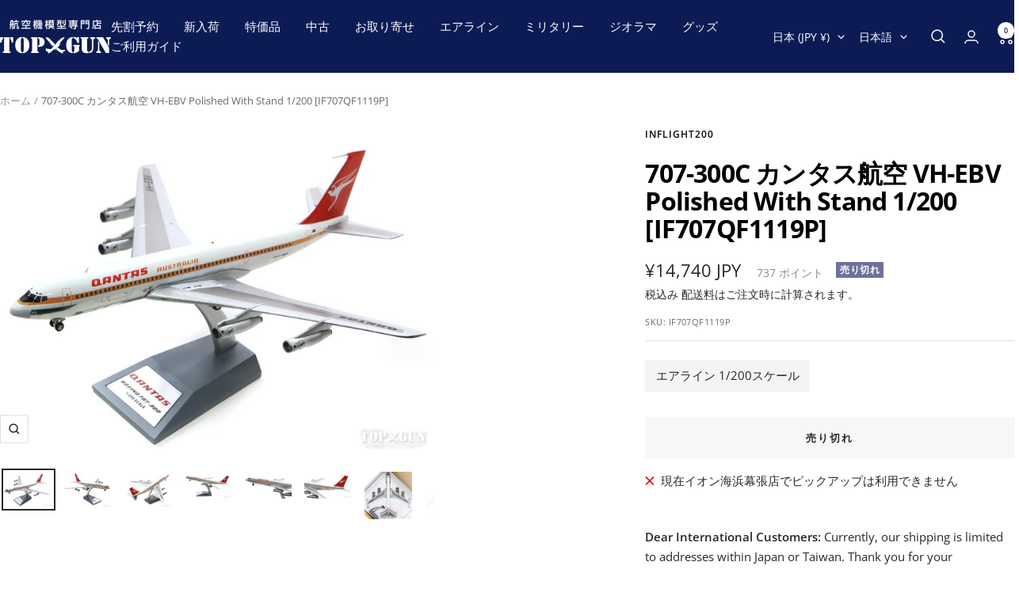

--- FILE ---
content_type: text/html; charset=utf-8
request_url: https://top-gun.jp/products/ti0155685
body_size: 45507
content:
<!doctype html><html class="no-js" lang="ja" dir="ltr">
  <head>
    <meta charset="utf-8">
    <meta name="viewport" content="width=device-width, initial-scale=1.0, height=device-height, minimum-scale=1.0, maximum-scale=1.0">
    <meta name="theme-color" content="#0c1b54">

    <title>InFlight200 707-300C カンタス航空 VH-EBV Polished With Stand 1/200 [IF707QF1119P]</title><meta name="description" content="※モデルサイズ全長: 約23.3cm全幅: 約21.7cm●参考実機サイズ (ボーイング B707-300)全長: 46.61m全幅: 43.4m"><link rel="canonical" href="https://top-gun.jp/products/ti0155685"><link rel="shortcut icon" href="//top-gun.jp/cdn/shop/files/topgun-1.jpg?v=1680058831&width=96" type="image/png"><link rel="preconnect" href="https://cdn.shopify.com">
    <link rel="dns-prefetch" href="https://productreviews.shopifycdn.com">
    <link rel="dns-prefetch" href="https://www.google-analytics.com"><link rel="preconnect" href="https://fonts.shopifycdn.com" crossorigin><link rel="preload" as="style" href="//top-gun.jp/cdn/shop/t/6/assets/theme.css?v=126422056615104865181749702793">
    <link rel="preload" as="script" href="//top-gun.jp/cdn/shop/t/6/assets/vendor.js?v=32643890569905814191744705652">
    <link rel="preload" as="script" href="//top-gun.jp/cdn/shop/t/6/assets/theme.js?v=108561701893297286041744705652"><link rel="preload" as="fetch" href="/products/ti0155685.js" crossorigin><link rel="preload" as="script" href="//top-gun.jp/cdn/shop/t/6/assets/flickity.js?v=176646718982628074891744705652"><meta property="og:type" content="product">
  <meta property="og:title" content="707-300C カンタス航空 VH-EBV Polished With Stand 1/200 [IF707QF1119P]">
  <meta property="product:price:amount" content="14,740">
  <meta property="product:price:currency" content="JPY">
  <meta property="product:availability" content="out of stock"><meta property="og:image" content="http://top-gun.jp/cdn/shop/products/if707qf1119p-1.jpg?v=1669272582&width=1024">
  <meta property="og:image:secure_url" content="https://top-gun.jp/cdn/shop/products/if707qf1119p-1.jpg?v=1669272582&width=1024">
  <meta property="og:image:width" content="1200">
  <meta property="og:image:height" content="900"><meta property="og:description" content="※モデルサイズ全長: 約23.3cm全幅: 約21.7cm●参考実機サイズ (ボーイング B707-300)全長: 46.61m全幅: 43.4m"><meta property="og:url" content="https://top-gun.jp/products/ti0155685">
<meta property="og:site_name" content="航空機模型専門店TOPGUN"><meta name="twitter:card" content="summary"><meta name="twitter:title" content="707-300C カンタス航空 VH-EBV Polished With Stand 1/200 [IF707QF1119P]">
  <meta name="twitter:description" content="※モデルサイズ全長: 約23.3cm全幅: 約21.7cm●参考実機サイズ (ボーイング B707-300)全長: 46.61m全幅: 43.4m"><meta name="twitter:image" content="https://top-gun.jp/cdn/shop/products/if707qf1119p-1.jpg?v=1669272582&width=1200">
  <meta name="twitter:image:alt" content="">
    <script type="application/ld+json">{"@context":"http:\/\/schema.org\/","@id":"\/products\/ti0155685#product","@type":"Product","brand":{"@type":"Brand","name":"InFlight200"},"category":"おもちゃ・ゲーム","description":"※モデルサイズ全長: 約23.3cm全幅: 約21.7cm●参考実機サイズ (ボーイング B707-300)全長: 46.61m全幅: 43.4m","gtin":"4897033257213","image":"https:\/\/top-gun.jp\/cdn\/shop\/products\/if707qf1119p-1.jpg?v=1669272582\u0026width=1920","name":"707-300C カンタス航空 VH-EBV Polished With Stand 1\/200 [IF707QF1119P]","offers":{"@id":"\/products\/ti0155685?variant=43503759130839#offer","@type":"Offer","availability":"http:\/\/schema.org\/OutOfStock","price":"14740","priceCurrency":"JPY","url":"https:\/\/top-gun.jp\/products\/ti0155685?variant=43503759130839"},"sku":"IF707QF1119P","url":"https:\/\/top-gun.jp\/products\/ti0155685"}</script><script type="application/ld+json">
  {
    "@context": "https://schema.org",
    "@type": "BreadcrumbList",
    "itemListElement": [{
        "@type": "ListItem",
        "position": 1,
        "name": "ホーム",
        "item": "https://top-gun.jp"
      },{
            "@type": "ListItem",
            "position": 2,
            "name": "707-300C カンタス航空 VH-EBV Polished With Stand 1\/200 [IF707QF1119P]",
            "item": "https://top-gun.jp/products/ti0155685"
          }]
  }
</script>
    <link rel="preload" href="//top-gun.jp/cdn/fonts/open_sans/opensans_n7.a9393be1574ea8606c68f4441806b2711d0d13e4.woff2" as="font" type="font/woff2" crossorigin><link rel="preload" href="//top-gun.jp/cdn/fonts/open_sans/opensans_n4.c32e4d4eca5273f6d4ee95ddf54b5bbb75fc9b61.woff2" as="font" type="font/woff2" crossorigin><style>
  /* Typography (heading) */
  @font-face {
  font-family: "Open Sans";
  font-weight: 700;
  font-style: normal;
  font-display: swap;
  src: url("//top-gun.jp/cdn/fonts/open_sans/opensans_n7.a9393be1574ea8606c68f4441806b2711d0d13e4.woff2") format("woff2"),
       url("//top-gun.jp/cdn/fonts/open_sans/opensans_n7.7b8af34a6ebf52beb1a4c1d8c73ad6910ec2e553.woff") format("woff");
}

@font-face {
  font-family: "Open Sans";
  font-weight: 700;
  font-style: italic;
  font-display: swap;
  src: url("//top-gun.jp/cdn/fonts/open_sans/opensans_i7.916ced2e2ce15f7fcd95d196601a15e7b89ee9a4.woff2") format("woff2"),
       url("//top-gun.jp/cdn/fonts/open_sans/opensans_i7.99a9cff8c86ea65461de497ade3d515a98f8b32a.woff") format("woff");
}

/* Typography (body) */
  @font-face {
  font-family: "Open Sans";
  font-weight: 400;
  font-style: normal;
  font-display: swap;
  src: url("//top-gun.jp/cdn/fonts/open_sans/opensans_n4.c32e4d4eca5273f6d4ee95ddf54b5bbb75fc9b61.woff2") format("woff2"),
       url("//top-gun.jp/cdn/fonts/open_sans/opensans_n4.5f3406f8d94162b37bfa232b486ac93ee892406d.woff") format("woff");
}

@font-face {
  font-family: "Open Sans";
  font-weight: 400;
  font-style: italic;
  font-display: swap;
  src: url("//top-gun.jp/cdn/fonts/open_sans/opensans_i4.6f1d45f7a46916cc95c694aab32ecbf7509cbf33.woff2") format("woff2"),
       url("//top-gun.jp/cdn/fonts/open_sans/opensans_i4.4efaa52d5a57aa9a57c1556cc2b7465d18839daa.woff") format("woff");
}

@font-face {
  font-family: "Open Sans";
  font-weight: 600;
  font-style: normal;
  font-display: swap;
  src: url("//top-gun.jp/cdn/fonts/open_sans/opensans_n6.15aeff3c913c3fe570c19cdfeed14ce10d09fb08.woff2") format("woff2"),
       url("//top-gun.jp/cdn/fonts/open_sans/opensans_n6.14bef14c75f8837a87f70ce22013cb146ee3e9f3.woff") format("woff");
}

@font-face {
  font-family: "Open Sans";
  font-weight: 600;
  font-style: italic;
  font-display: swap;
  src: url("//top-gun.jp/cdn/fonts/open_sans/opensans_i6.828bbc1b99433eacd7d50c9f0c1bfe16f27b89a3.woff2") format("woff2"),
       url("//top-gun.jp/cdn/fonts/open_sans/opensans_i6.a79e1402e2bbd56b8069014f43ff9c422c30d057.woff") format("woff");
}

:root {--heading-color: 0, 0, 0;
    --text-color: 40, 40, 40;
    --background: 255, 255, 255;
    --secondary-background: 247, 247, 247;
    --border-color: 223, 223, 223;
    --border-color-darker: 169, 169, 169;
    --success-color: 112, 138, 125;
    --success-background: 226, 232, 229;
    --error-color: 210, 84, 90;
    --error-background: 252, 243, 243;
    --primary-button-background: 12, 27, 84;
    --primary-button-text-color: 255, 255, 255;
    --secondary-button-background: 247, 247, 247;
    --secondary-button-text-color: 12, 27, 84;
    --product-star-rating: 255, 164, 28;
    --product-on-sale-accent: 210, 84, 90;
    --product-sold-out-accent: 111, 113, 155;
    --product-custom-label-background: 96, 96, 96;
    --product-custom-label-text-color: 255, 255, 255;
    --product-custom-label-2-background: 243, 255, 52;
    --product-custom-label-2-text-color: 0, 0, 0;
    --product-low-stock-text-color: 210, 84, 90;
    --product-in-stock-text-color: 46, 158, 123;
    --loading-bar-background: 40, 40, 40;

    /* We duplicate some "base" colors as root colors, which is useful to use on drawer elements or popover without. Those should not be overridden to avoid issues */
    --root-heading-color: 0, 0, 0;
    --root-text-color: 40, 40, 40;
    --root-background: 255, 255, 255;
    --root-border-color: 223, 223, 223;
    --root-primary-button-background: 12, 27, 84;
    --root-primary-button-text-color: 255, 255, 255;

    --base-font-size: 15px;
    --heading-font-family: "Open Sans", sans-serif;
    --heading-font-weight: 700;
    --heading-font-style: normal;
    --heading-text-transform: normal;
    --text-font-family: "Open Sans", sans-serif;
    --text-font-weight: 400;
    --text-font-style: normal;
    --text-font-bold-weight: 600;

    /* Typography (font size) */
    --heading-xxsmall-font-size: 10px;
    --heading-xsmall-font-size: 10px;
    --heading-small-font-size: 11px;
    --heading-large-font-size: 32px;
    --heading-h1-font-size: 32px;
    --heading-h2-font-size: 28px;
    --heading-h3-font-size: 26px;
    --heading-h4-font-size: 22px;
    --heading-h5-font-size: 18px;
    --heading-h6-font-size: 16px;

    /* Control the look and feel of the theme by changing radius of various elements */
    --button-border-radius: 0px;
    --block-border-radius: 0px;
    --block-border-radius-reduced: 0px;
    --color-swatch-border-radius: 0px;

    /* Button size */
    --button-height: 48px;
    --button-small-height: 40px;

    /* Form related */
    --form-input-field-height: 48px;
    --form-input-gap: 16px;
    --form-submit-margin: 24px;

    /* Product listing related variables */
    --product-list-block-spacing: 32px;

    /* Video related */
    --play-button-background: 255, 255, 255;
    --play-button-arrow: 40, 40, 40;

    /* RTL support */
    --transform-logical-flip: 1;
    --transform-origin-start: left;
    --transform-origin-end: right;

    /* Other */
    --zoom-cursor-svg-url: url(//top-gun.jp/cdn/shop/t/6/assets/zoom-cursor.svg?v=69397450224256794581744705652);
    --arrow-right-svg-url: url(//top-gun.jp/cdn/shop/t/6/assets/arrow-right.svg?v=67433425717981915691744705652);
    --arrow-left-svg-url: url(//top-gun.jp/cdn/shop/t/6/assets/arrow-left.svg?v=130031681153462646961744705652);

    /* Some useful variables that we can reuse in our CSS. Some explanation are needed for some of them:
       - container-max-width-minus-gutters: represents the container max width without the edge gutters
       - container-outer-width: considering the screen width, represent all the space outside the container
       - container-outer-margin: same as container-outer-width but get set to 0 inside a container
       - container-inner-width: the effective space inside the container (minus gutters)
       - grid-column-width: represents the width of a single column of the grid
       - vertical-breather: this is a variable that defines the global "spacing" between sections, and inside the section
                            to create some "breath" and minimum spacing
     */
    --container-max-width: 1600px;
    --container-gutter: 24px;
    --container-max-width-minus-gutters: calc(var(--container-max-width) - (var(--container-gutter)) * 2);
    --container-outer-width: max(calc((100vw - var(--container-max-width-minus-gutters)) / 2), var(--container-gutter));
    --container-outer-margin: var(--container-outer-width);
    --container-inner-width: calc(100vw - var(--container-outer-width) * 2);

    --grid-column-count: 10;
    --grid-gap: 24px;
    --grid-column-width: calc((100vw - var(--container-outer-width) * 2 - var(--grid-gap) * (var(--grid-column-count) - 1)) / var(--grid-column-count));

    --vertical-breather: 28px;
    --vertical-breather-tight: 28px;

    /* Shopify related variables */
    --payment-terms-background-color: #ffffff;
  }

  @media screen and (min-width: 741px) {
    :root {
      --container-gutter: 40px;
      --grid-column-count: 20;
      --vertical-breather: 40px;
      --vertical-breather-tight: 40px;

      /* Typography (font size) */
      --heading-xsmall-font-size: 11px;
      --heading-small-font-size: 12px;
      --heading-large-font-size: 48px;
      --heading-h1-font-size: 48px;
      --heading-h2-font-size: 36px;
      --heading-h3-font-size: 30px;
      --heading-h4-font-size: 22px;
      --heading-h5-font-size: 18px;
      --heading-h6-font-size: 16px;

      /* Form related */
      --form-input-field-height: 52px;
      --form-submit-margin: 32px;

      /* Button size */
      --button-height: 52px;
      --button-small-height: 44px;
    }
  }

  @media screen and (min-width: 1200px) {
    :root {
      --vertical-breather: 48px;
      --vertical-breather-tight: 48px;
      --product-list-block-spacing: 48px;

      /* Typography */
      --heading-large-font-size: 58px;
      --heading-h1-font-size: 50px;
      --heading-h2-font-size: 44px;
      --heading-h3-font-size: 32px;
      --heading-h4-font-size: 26px;
      --heading-h5-font-size: 22px;
      --heading-h6-font-size: 16px;
    }
  }

  @media screen and (min-width: 1600px) {
    :root {
      --vertical-breather: 48px;
      --vertical-breather-tight: 48px;
    }
  }
</style>
    <script>
  // This allows to expose several variables to the global scope, to be used in scripts
  window.themeVariables = {
    settings: {
      direction: "ltr",
      pageType: "product",
      cartCount: 0,
      moneyFormat: "¥{{amount_no_decimals}}",
      moneyWithCurrencyFormat: "¥{{amount_no_decimals}} JPY",
      showVendor: true,
      discountMode: "percentage",
      currencyCodeEnabled: true,
      cartType: "page",
      cartCurrency: "JPY",
      mobileZoomFactor: 2.5
    },

    routes: {
      host: "top-gun.jp",
      rootUrl: "\/",
      rootUrlWithoutSlash: '',
      cartUrl: "\/cart",
      cartAddUrl: "\/cart\/add",
      cartChangeUrl: "\/cart\/change",
      searchUrl: "\/search",
      predictiveSearchUrl: "\/search\/suggest",
      productRecommendationsUrl: "\/recommendations\/products"
    },

    strings: {
      accessibilityDelete: "削除",
      accessibilityClose: "閉じる",
      collectionSoldOut: "売り切れ",
      collectionDiscount: "@savings@OFF",
      productSalePrice: "セール価格",
      productRegularPrice: "通常価格",
      productFormUnavailable: "選択不可能",
      productFormSoldOut: "売り切れ",
      productFormPreOrder: "先行予約",
      productFormAddToCart: "カートに追加する",
      searchNoResults: "結果は見つかりませんでした",
      searchNewSearch: "新規検索",
      searchProducts: "製品",
      searchArticles: "ジャーナル",
      searchPages: "ページ",
      searchCollections: "コレクション一覧",
      cartViewCart: "カートを見る",
      cartItemAdded: "アイテムがカートに追加されました！",
      cartItemAddedShort: "カートに追加されました！",
      cartAddOrderNote: "注文メモの追加",
      cartEditOrderNote: "注文メモを編集する",
      shippingEstimatorNoResults: "申し訳ありませんが、お客様のご住所への発送は現在行っておりません",
      shippingEstimatorOneResult: "お客様のご住所には1つの配送料金が適用されます:",
      shippingEstimatorMultipleResults: "お客様のご住所に合わせて、複数の配送料金が選択できます:",
      shippingEstimatorError: "配送料金の取得中に1つ以上のエラーが発生しました:"
    },

    libs: {
      flickity: "\/\/top-gun.jp\/cdn\/shop\/t\/6\/assets\/flickity.js?v=176646718982628074891744705652",
      photoswipe: "\/\/top-gun.jp\/cdn\/shop\/t\/6\/assets\/photoswipe.js?v=132268647426145925301744705652",
      qrCode: "\/\/top-gun.jp\/cdn\/shopifycloud\/storefront\/assets\/themes_support\/vendor\/qrcode-3f2b403b.js"
    },

    breakpoints: {
      phone: 'screen and (max-width: 740px)',
      tablet: 'screen and (min-width: 741px) and (max-width: 999px)',
      tabletAndUp: 'screen and (min-width: 741px)',
      pocket: 'screen and (max-width: 999px)',
      lap: 'screen and (min-width: 1000px) and (max-width: 1199px)',
      lapAndUp: 'screen and (min-width: 1000px)',
      desktop: 'screen and (min-width: 1200px)',
      wide: 'screen and (min-width: 1400px)'
    }
  };

  window.addEventListener('pageshow', async () => {
    const cartContent = await (await fetch(`${window.themeVariables.routes.cartUrl}.js`, {cache: 'reload'})).json();
    document.documentElement.dispatchEvent(new CustomEvent('cart:refresh', {detail: {cart: cartContent}}));
  });

  if ('noModule' in HTMLScriptElement.prototype) {
    // Old browsers (like IE) that does not support module will be considered as if not executing JS at all
    document.documentElement.className = document.documentElement.className.replace('no-js', 'js');

    requestAnimationFrame(() => {
      const viewportHeight = (window.visualViewport ? window.visualViewport.height : document.documentElement.clientHeight);
      document.documentElement.style.setProperty('--window-height',viewportHeight + 'px');
    });
  }// We save the product ID in local storage to be eventually used for recently viewed section
    try {
      const items = JSON.parse(localStorage.getItem('theme:recently-viewed-products') || '[]');

      // We check if the current product already exists, and if it does not, we add it at the start
      if (!items.includes(7853376766167)) {
        items.unshift(7853376766167);
      }

      localStorage.setItem('theme:recently-viewed-products', JSON.stringify(items.slice(0, 20)));
    } catch (e) {
      // Safari in private mode does not allow setting item, we silently fail
    }</script>

    <link rel="stylesheet" href="//top-gun.jp/cdn/shop/t/6/assets/theme.css?v=126422056615104865181749702793">

    <script src="//top-gun.jp/cdn/shop/t/6/assets/vendor.js?v=32643890569905814191744705652" defer></script>
    <script src="//top-gun.jp/cdn/shop/t/6/assets/theme.js?v=108561701893297286041744705652" defer></script>
    <script src="//top-gun.jp/cdn/shop/t/6/assets/custom.js?v=167639537848865775061744705652" defer></script>

    <script>window.performance && window.performance.mark && window.performance.mark('shopify.content_for_header.start');</script><meta name="google-site-verification" content="9BnqQts8Ej_QXq5FiApQNYzYMNqlvSCTM166VcMyqxE">
<meta name="facebook-domain-verification" content="lr5ug4vf9z128r5i95m50qep786gl9">
<meta id="shopify-digital-wallet" name="shopify-digital-wallet" content="/66538635479/digital_wallets/dialog">
<meta name="shopify-checkout-api-token" content="7429d3bb963aa640a6b3ad383331b752">
<meta id="in-context-paypal-metadata" data-shop-id="66538635479" data-venmo-supported="false" data-environment="production" data-locale="ja_JP" data-paypal-v4="true" data-currency="JPY">
<link rel="alternate" hreflang="x-default" href="https://top-gun.jp/products/ti0155685">
<link rel="alternate" hreflang="ja" href="https://top-gun.jp/products/ti0155685">
<link rel="alternate" hreflang="en" href="https://top-gun.jp/en/products/ti0155685">
<link rel="alternate" hreflang="zh-Hant" href="https://top-gun.jp/zh/products/ti0155685">
<link rel="alternate" hreflang="zh-Hant-JP" href="https://top-gun.jp/zh/products/ti0155685">
<link rel="alternate" hreflang="zh-Hant-TW" href="https://top-gun.jp/zh/products/ti0155685">
<link rel="alternate" type="application/json+oembed" href="https://top-gun.jp/products/ti0155685.oembed">
<script async="async" src="/checkouts/internal/preloads.js?locale=ja-JP"></script>
<link rel="preconnect" href="https://shop.app" crossorigin="anonymous">
<script async="async" src="https://shop.app/checkouts/internal/preloads.js?locale=ja-JP&shop_id=66538635479" crossorigin="anonymous"></script>
<script id="apple-pay-shop-capabilities" type="application/json">{"shopId":66538635479,"countryCode":"JP","currencyCode":"JPY","merchantCapabilities":["supports3DS"],"merchantId":"gid:\/\/shopify\/Shop\/66538635479","merchantName":"航空機模型専門店TOPGUN","requiredBillingContactFields":["postalAddress","email","phone"],"requiredShippingContactFields":["postalAddress","email","phone"],"shippingType":"shipping","supportedNetworks":["visa","masterCard","amex","jcb","discover"],"total":{"type":"pending","label":"航空機模型専門店TOPGUN","amount":"1.00"},"shopifyPaymentsEnabled":true,"supportsSubscriptions":true}</script>
<script id="shopify-features" type="application/json">{"accessToken":"7429d3bb963aa640a6b3ad383331b752","betas":["rich-media-storefront-analytics"],"domain":"top-gun.jp","predictiveSearch":false,"shopId":66538635479,"locale":"ja"}</script>
<script>var Shopify = Shopify || {};
Shopify.shop = "topgun2.myshopify.com";
Shopify.locale = "ja";
Shopify.currency = {"active":"JPY","rate":"1.0"};
Shopify.country = "JP";
Shopify.theme = {"name":"Focal (Latest) easyPoints v2.13.9, Taiwan","id":150602645719,"schema_name":"Focal","schema_version":"12.4.0","theme_store_id":714,"role":"main"};
Shopify.theme.handle = "null";
Shopify.theme.style = {"id":null,"handle":null};
Shopify.cdnHost = "top-gun.jp/cdn";
Shopify.routes = Shopify.routes || {};
Shopify.routes.root = "/";</script>
<script type="module">!function(o){(o.Shopify=o.Shopify||{}).modules=!0}(window);</script>
<script>!function(o){function n(){var o=[];function n(){o.push(Array.prototype.slice.apply(arguments))}return n.q=o,n}var t=o.Shopify=o.Shopify||{};t.loadFeatures=n(),t.autoloadFeatures=n()}(window);</script>
<script>
  window.ShopifyPay = window.ShopifyPay || {};
  window.ShopifyPay.apiHost = "shop.app\/pay";
  window.ShopifyPay.redirectState = null;
</script>
<script id="shop-js-analytics" type="application/json">{"pageType":"product"}</script>
<script defer="defer" async type="module" src="//top-gun.jp/cdn/shopifycloud/shop-js/modules/v2/client.init-shop-cart-sync_0MstufBG.ja.esm.js"></script>
<script defer="defer" async type="module" src="//top-gun.jp/cdn/shopifycloud/shop-js/modules/v2/chunk.common_jll-23Z1.esm.js"></script>
<script defer="defer" async type="module" src="//top-gun.jp/cdn/shopifycloud/shop-js/modules/v2/chunk.modal_HXih6-AF.esm.js"></script>
<script type="module">
  await import("//top-gun.jp/cdn/shopifycloud/shop-js/modules/v2/client.init-shop-cart-sync_0MstufBG.ja.esm.js");
await import("//top-gun.jp/cdn/shopifycloud/shop-js/modules/v2/chunk.common_jll-23Z1.esm.js");
await import("//top-gun.jp/cdn/shopifycloud/shop-js/modules/v2/chunk.modal_HXih6-AF.esm.js");

  window.Shopify.SignInWithShop?.initShopCartSync?.({"fedCMEnabled":true,"windoidEnabled":true});

</script>
<script>
  window.Shopify = window.Shopify || {};
  if (!window.Shopify.featureAssets) window.Shopify.featureAssets = {};
  window.Shopify.featureAssets['shop-js'] = {"shop-cart-sync":["modules/v2/client.shop-cart-sync_DN7iwvRY.ja.esm.js","modules/v2/chunk.common_jll-23Z1.esm.js","modules/v2/chunk.modal_HXih6-AF.esm.js"],"init-fed-cm":["modules/v2/client.init-fed-cm_DmZOWWut.ja.esm.js","modules/v2/chunk.common_jll-23Z1.esm.js","modules/v2/chunk.modal_HXih6-AF.esm.js"],"shop-cash-offers":["modules/v2/client.shop-cash-offers_HFfvn_Gz.ja.esm.js","modules/v2/chunk.common_jll-23Z1.esm.js","modules/v2/chunk.modal_HXih6-AF.esm.js"],"shop-login-button":["modules/v2/client.shop-login-button_BVN3pvk0.ja.esm.js","modules/v2/chunk.common_jll-23Z1.esm.js","modules/v2/chunk.modal_HXih6-AF.esm.js"],"pay-button":["modules/v2/client.pay-button_CyS_4GVi.ja.esm.js","modules/v2/chunk.common_jll-23Z1.esm.js","modules/v2/chunk.modal_HXih6-AF.esm.js"],"shop-button":["modules/v2/client.shop-button_zh22db91.ja.esm.js","modules/v2/chunk.common_jll-23Z1.esm.js","modules/v2/chunk.modal_HXih6-AF.esm.js"],"avatar":["modules/v2/client.avatar_BTnouDA3.ja.esm.js"],"init-windoid":["modules/v2/client.init-windoid_BlVJIuJ5.ja.esm.js","modules/v2/chunk.common_jll-23Z1.esm.js","modules/v2/chunk.modal_HXih6-AF.esm.js"],"init-shop-for-new-customer-accounts":["modules/v2/client.init-shop-for-new-customer-accounts_BqzwtUK7.ja.esm.js","modules/v2/client.shop-login-button_BVN3pvk0.ja.esm.js","modules/v2/chunk.common_jll-23Z1.esm.js","modules/v2/chunk.modal_HXih6-AF.esm.js"],"init-shop-email-lookup-coordinator":["modules/v2/client.init-shop-email-lookup-coordinator_DKDv3hKi.ja.esm.js","modules/v2/chunk.common_jll-23Z1.esm.js","modules/v2/chunk.modal_HXih6-AF.esm.js"],"init-shop-cart-sync":["modules/v2/client.init-shop-cart-sync_0MstufBG.ja.esm.js","modules/v2/chunk.common_jll-23Z1.esm.js","modules/v2/chunk.modal_HXih6-AF.esm.js"],"shop-toast-manager":["modules/v2/client.shop-toast-manager_BkVvTGW3.ja.esm.js","modules/v2/chunk.common_jll-23Z1.esm.js","modules/v2/chunk.modal_HXih6-AF.esm.js"],"init-customer-accounts":["modules/v2/client.init-customer-accounts_CZbUHFPX.ja.esm.js","modules/v2/client.shop-login-button_BVN3pvk0.ja.esm.js","modules/v2/chunk.common_jll-23Z1.esm.js","modules/v2/chunk.modal_HXih6-AF.esm.js"],"init-customer-accounts-sign-up":["modules/v2/client.init-customer-accounts-sign-up_C0QA8nCd.ja.esm.js","modules/v2/client.shop-login-button_BVN3pvk0.ja.esm.js","modules/v2/chunk.common_jll-23Z1.esm.js","modules/v2/chunk.modal_HXih6-AF.esm.js"],"shop-follow-button":["modules/v2/client.shop-follow-button_CSkbpFfm.ja.esm.js","modules/v2/chunk.common_jll-23Z1.esm.js","modules/v2/chunk.modal_HXih6-AF.esm.js"],"checkout-modal":["modules/v2/client.checkout-modal_rYdHFJTE.ja.esm.js","modules/v2/chunk.common_jll-23Z1.esm.js","modules/v2/chunk.modal_HXih6-AF.esm.js"],"shop-login":["modules/v2/client.shop-login_DeXIozZF.ja.esm.js","modules/v2/chunk.common_jll-23Z1.esm.js","modules/v2/chunk.modal_HXih6-AF.esm.js"],"lead-capture":["modules/v2/client.lead-capture_DGEoeVgo.ja.esm.js","modules/v2/chunk.common_jll-23Z1.esm.js","modules/v2/chunk.modal_HXih6-AF.esm.js"],"payment-terms":["modules/v2/client.payment-terms_BXPcfuME.ja.esm.js","modules/v2/chunk.common_jll-23Z1.esm.js","modules/v2/chunk.modal_HXih6-AF.esm.js"]};
</script>
<script>(function() {
  var isLoaded = false;
  function asyncLoad() {
    if (isLoaded) return;
    isLoaded = true;
    var urls = ["https:\/\/preproduct.onrender.com\/preproduct-embed.js?v=2.0\u0026shop=topgun2.myshopify.com","https:\/\/documents-app.mixlogue.jp\/scripts\/ue87f9sf8e7rd.min.js?shop=topgun2.myshopify.com","https:\/\/documents-app.mixlogue.jp\/scripts\/delivery.js?shop=topgun2.myshopify.com"];
    for (var i = 0; i < urls.length; i++) {
      var s = document.createElement('script');
      s.type = 'text/javascript';
      s.async = true;
      s.src = urls[i];
      var x = document.getElementsByTagName('script')[0];
      x.parentNode.insertBefore(s, x);
    }
  };
  if(window.attachEvent) {
    window.attachEvent('onload', asyncLoad);
  } else {
    window.addEventListener('load', asyncLoad, false);
  }
})();</script>
<script id="__st">var __st={"a":66538635479,"offset":32400,"reqid":"a591b1bb-bbfb-4d4a-b065-f25e81a14a17-1769057121","pageurl":"top-gun.jp\/products\/ti0155685","u":"f5fe3ce92a1d","p":"product","rtyp":"product","rid":7853376766167};</script>
<script>window.ShopifyPaypalV4VisibilityTracking = true;</script>
<script id="captcha-bootstrap">!function(){'use strict';const t='contact',e='account',n='new_comment',o=[[t,t],['blogs',n],['comments',n],[t,'customer']],c=[[e,'customer_login'],[e,'guest_login'],[e,'recover_customer_password'],[e,'create_customer']],r=t=>t.map((([t,e])=>`form[action*='/${t}']:not([data-nocaptcha='true']) input[name='form_type'][value='${e}']`)).join(','),a=t=>()=>t?[...document.querySelectorAll(t)].map((t=>t.form)):[];function s(){const t=[...o],e=r(t);return a(e)}const i='password',u='form_key',d=['recaptcha-v3-token','g-recaptcha-response','h-captcha-response',i],f=()=>{try{return window.sessionStorage}catch{return}},m='__shopify_v',_=t=>t.elements[u];function p(t,e,n=!1){try{const o=window.sessionStorage,c=JSON.parse(o.getItem(e)),{data:r}=function(t){const{data:e,action:n}=t;return t[m]||n?{data:e,action:n}:{data:t,action:n}}(c);for(const[e,n]of Object.entries(r))t.elements[e]&&(t.elements[e].value=n);n&&o.removeItem(e)}catch(o){console.error('form repopulation failed',{error:o})}}const l='form_type',E='cptcha';function T(t){t.dataset[E]=!0}const w=window,h=w.document,L='Shopify',v='ce_forms',y='captcha';let A=!1;((t,e)=>{const n=(g='f06e6c50-85a8-45c8-87d0-21a2b65856fe',I='https://cdn.shopify.com/shopifycloud/storefront-forms-hcaptcha/ce_storefront_forms_captcha_hcaptcha.v1.5.2.iife.js',D={infoText:'hCaptchaによる保護',privacyText:'プライバシー',termsText:'利用規約'},(t,e,n)=>{const o=w[L][v],c=o.bindForm;if(c)return c(t,g,e,D).then(n);var r;o.q.push([[t,g,e,D],n]),r=I,A||(h.body.append(Object.assign(h.createElement('script'),{id:'captcha-provider',async:!0,src:r})),A=!0)});var g,I,D;w[L]=w[L]||{},w[L][v]=w[L][v]||{},w[L][v].q=[],w[L][y]=w[L][y]||{},w[L][y].protect=function(t,e){n(t,void 0,e),T(t)},Object.freeze(w[L][y]),function(t,e,n,w,h,L){const[v,y,A,g]=function(t,e,n){const i=e?o:[],u=t?c:[],d=[...i,...u],f=r(d),m=r(i),_=r(d.filter((([t,e])=>n.includes(e))));return[a(f),a(m),a(_),s()]}(w,h,L),I=t=>{const e=t.target;return e instanceof HTMLFormElement?e:e&&e.form},D=t=>v().includes(t);t.addEventListener('submit',(t=>{const e=I(t);if(!e)return;const n=D(e)&&!e.dataset.hcaptchaBound&&!e.dataset.recaptchaBound,o=_(e),c=g().includes(e)&&(!o||!o.value);(n||c)&&t.preventDefault(),c&&!n&&(function(t){try{if(!f())return;!function(t){const e=f();if(!e)return;const n=_(t);if(!n)return;const o=n.value;o&&e.removeItem(o)}(t);const e=Array.from(Array(32),(()=>Math.random().toString(36)[2])).join('');!function(t,e){_(t)||t.append(Object.assign(document.createElement('input'),{type:'hidden',name:u})),t.elements[u].value=e}(t,e),function(t,e){const n=f();if(!n)return;const o=[...t.querySelectorAll(`input[type='${i}']`)].map((({name:t})=>t)),c=[...d,...o],r={};for(const[a,s]of new FormData(t).entries())c.includes(a)||(r[a]=s);n.setItem(e,JSON.stringify({[m]:1,action:t.action,data:r}))}(t,e)}catch(e){console.error('failed to persist form',e)}}(e),e.submit())}));const S=(t,e)=>{t&&!t.dataset[E]&&(n(t,e.some((e=>e===t))),T(t))};for(const o of['focusin','change'])t.addEventListener(o,(t=>{const e=I(t);D(e)&&S(e,y())}));const B=e.get('form_key'),M=e.get(l),P=B&&M;t.addEventListener('DOMContentLoaded',(()=>{const t=y();if(P)for(const e of t)e.elements[l].value===M&&p(e,B);[...new Set([...A(),...v().filter((t=>'true'===t.dataset.shopifyCaptcha))])].forEach((e=>S(e,t)))}))}(h,new URLSearchParams(w.location.search),n,t,e,['guest_login'])})(!1,!0)}();</script>
<script integrity="sha256-4kQ18oKyAcykRKYeNunJcIwy7WH5gtpwJnB7kiuLZ1E=" data-source-attribution="shopify.loadfeatures" defer="defer" src="//top-gun.jp/cdn/shopifycloud/storefront/assets/storefront/load_feature-a0a9edcb.js" crossorigin="anonymous"></script>
<script crossorigin="anonymous" defer="defer" src="//top-gun.jp/cdn/shopifycloud/storefront/assets/shopify_pay/storefront-65b4c6d7.js?v=20250812"></script>
<script data-source-attribution="shopify.dynamic_checkout.dynamic.init">var Shopify=Shopify||{};Shopify.PaymentButton=Shopify.PaymentButton||{isStorefrontPortableWallets:!0,init:function(){window.Shopify.PaymentButton.init=function(){};var t=document.createElement("script");t.src="https://top-gun.jp/cdn/shopifycloud/portable-wallets/latest/portable-wallets.ja.js",t.type="module",document.head.appendChild(t)}};
</script>
<script data-source-attribution="shopify.dynamic_checkout.buyer_consent">
  function portableWalletsHideBuyerConsent(e){var t=document.getElementById("shopify-buyer-consent"),n=document.getElementById("shopify-subscription-policy-button");t&&n&&(t.classList.add("hidden"),t.setAttribute("aria-hidden","true"),n.removeEventListener("click",e))}function portableWalletsShowBuyerConsent(e){var t=document.getElementById("shopify-buyer-consent"),n=document.getElementById("shopify-subscription-policy-button");t&&n&&(t.classList.remove("hidden"),t.removeAttribute("aria-hidden"),n.addEventListener("click",e))}window.Shopify?.PaymentButton&&(window.Shopify.PaymentButton.hideBuyerConsent=portableWalletsHideBuyerConsent,window.Shopify.PaymentButton.showBuyerConsent=portableWalletsShowBuyerConsent);
</script>
<script data-source-attribution="shopify.dynamic_checkout.cart.bootstrap">document.addEventListener("DOMContentLoaded",(function(){function t(){return document.querySelector("shopify-accelerated-checkout-cart, shopify-accelerated-checkout")}if(t())Shopify.PaymentButton.init();else{new MutationObserver((function(e,n){t()&&(Shopify.PaymentButton.init(),n.disconnect())})).observe(document.body,{childList:!0,subtree:!0})}}));
</script>
<link id="shopify-accelerated-checkout-styles" rel="stylesheet" media="screen" href="https://top-gun.jp/cdn/shopifycloud/portable-wallets/latest/accelerated-checkout-backwards-compat.css" crossorigin="anonymous">
<style id="shopify-accelerated-checkout-cart">
        #shopify-buyer-consent {
  margin-top: 1em;
  display: inline-block;
  width: 100%;
}

#shopify-buyer-consent.hidden {
  display: none;
}

#shopify-subscription-policy-button {
  background: none;
  border: none;
  padding: 0;
  text-decoration: underline;
  font-size: inherit;
  cursor: pointer;
}

#shopify-subscription-policy-button::before {
  box-shadow: none;
}

      </style>

<script>window.performance && window.performance.mark && window.performance.mark('shopify.content_for_header.end');</script>
<script>
  var shopEpMetafield = {"point_campaign":false,"updated_at":"2026-01-22T04:41:36.216512Z","stealth_mode":false,"point_value":1,"live":true,"reward_rules":{},"currency_value":20,"percentage":5.0,"include_tax":true,"tier_rules":{"3010d3f2-cf8f-11ed-bb4c-0a0a05dfe590":{"name":"Default","point_value":1,"currency_spent_requirement":0,"free_shipping":false,"currency_value":20,"percentage":5.0}},"point_rules":{"3010d3f2-cf8f-11ed-bb4c-0a0a05dfe590":{"point_value":1,"free_shipping":false,"currency_value":20,"percentage":5.0}},"reward_currency_value":1,"reward_point_value":1,"shipping_codes":[]};

  if (shopEpMetafield) {
    var easyPointsSession = sessionStorage.getItem("easyPoints");
    easyPointsSession = easyPointsSession ? JSON.parse(easyPointsSession) : {};

    easyPointsSession.widgetHidden = !shopEpMetafield.widget;
    easyPointsSession.shopMetafieldUpdatedAt = shopEpMetafield.updated_at;

    
      var customerEpMetafield = null;
    

    if (customerEpMetafield) {
      easyPointsSession.pointBalance = customerEpMetafield.balance;
      easyPointsSession.expirationDate = customerEpMetafield.expiration_date;

      easyPointsSession.customerPointRulePercentage = parseInt(customerEpMetafield.percentage);
      easyPointsSession.customerPointRulePointValue = parseInt(customerEpMetafield.point_value);
      easyPointsSession.customerPointRuleCurrencyValue = parseInt(customerEpMetafield.currency_value);
      easyPointsSession.tierName = customerEpMetafield.tier;

      if (customerEpMetafield.tier_maintenance_data) {
        easyPointsSession.rankMaintenanceData = customerEpMetafield.tier_maintenance_data.maintenance_data;
        easyPointsSession.rankAdvancementData = customerEpMetafield.tier_maintenance_data.advancement_data;
      }

      if (typeof customerEpMetafield.coupon_value === "number" && customerEpMetafield.coupon_value > 0) {
        easyPointsSession.appliedDiscount = customerEpMetafield.coupon_value;
        easyPointsSession.appliedDiscountCurrency = customerEpMetafield.coupon_currency;
      } else {
        delete easyPointsSession.appliedDiscount;
        delete easyPointsSession.appliedDiscountCurrency;
      }
    } else {
      easyPointsSession.customerPointRulePercentage = parseInt(shopEpMetafield.percentage);
      easyPointsSession.customerPointRulePointValue = parseInt(shopEpMetafield.point_value);
      easyPointsSession.customerPointRuleCurrencyValue = parseInt(shopEpMetafield.currency_value);

      delete easyPointsSession.pointBalance;
      delete easyPointsSession.expirationDate;
      delete easyPointsSession.tierName;
      delete easyPointsSession.rankMaintenanceData;
      delete easyPointsSession.rankAdvancementData;
      delete easyPointsSession.appliedDiscount;
      delete easyPointsSession.appliedDiscountCurrency;
    }

    sessionStorage.setItem("easyPoints", JSON.stringify(easyPointsSession));
  }
</script>

      <link href="//top-gun.jp/cdn/shop/t/6/assets/easy_points.css?v=111603181540343972631744705652" rel="stylesheet" type="text/css" media="all" />
      <script src="//top-gun.jp/cdn/shop/t/6/assets/easy_points.js?v=74897333924782920881744705652" type="text/javascript"></script>
      <link href="//top-gun.jp/cdn/shop/t/6/assets/easy_points_integration.css?v=72790184064729206531744705652" rel="stylesheet" type="text/css" media="all" />
      <script src="//top-gun.jp/cdn/shop/t/6/assets/easy_points_integration.min.js?v=35200997701955866811744705652" type="text/javascript"></script>
<!-- BEGIN app block: shopify://apps/pagefly-page-builder/blocks/app-embed/83e179f7-59a0-4589-8c66-c0dddf959200 -->

<!-- BEGIN app snippet: pagefly-cro-ab-testing-main -->







<script>
  ;(function () {
    const url = new URL(window.location)
    const viewParam = url.searchParams.get('view')
    if (viewParam && viewParam.includes('variant-pf-')) {
      url.searchParams.set('pf_v', viewParam)
      url.searchParams.delete('view')
      window.history.replaceState({}, '', url)
    }
  })()
</script>



<script type='module'>
  
  window.PAGEFLY_CRO = window.PAGEFLY_CRO || {}

  window.PAGEFLY_CRO['data_debug'] = {
    original_template_suffix: "all_products",
    allow_ab_test: false,
    ab_test_start_time: 0,
    ab_test_end_time: 0,
    today_date_time: 1769057121000,
  }
  window.PAGEFLY_CRO['GA4'] = { enabled: false}
</script>

<!-- END app snippet -->








  <script src='https://cdn.shopify.com/extensions/019bb4f9-aed6-78a3-be91-e9d44663e6bf/pagefly-page-builder-215/assets/pagefly-helper.js' defer='defer'></script>

  <script src='https://cdn.shopify.com/extensions/019bb4f9-aed6-78a3-be91-e9d44663e6bf/pagefly-page-builder-215/assets/pagefly-general-helper.js' defer='defer'></script>

  <script src='https://cdn.shopify.com/extensions/019bb4f9-aed6-78a3-be91-e9d44663e6bf/pagefly-page-builder-215/assets/pagefly-snap-slider.js' defer='defer'></script>

  <script src='https://cdn.shopify.com/extensions/019bb4f9-aed6-78a3-be91-e9d44663e6bf/pagefly-page-builder-215/assets/pagefly-slideshow-v3.js' defer='defer'></script>

  <script src='https://cdn.shopify.com/extensions/019bb4f9-aed6-78a3-be91-e9d44663e6bf/pagefly-page-builder-215/assets/pagefly-slideshow-v4.js' defer='defer'></script>

  <script src='https://cdn.shopify.com/extensions/019bb4f9-aed6-78a3-be91-e9d44663e6bf/pagefly-page-builder-215/assets/pagefly-glider.js' defer='defer'></script>

  <script src='https://cdn.shopify.com/extensions/019bb4f9-aed6-78a3-be91-e9d44663e6bf/pagefly-page-builder-215/assets/pagefly-slideshow-v1-v2.js' defer='defer'></script>

  <script src='https://cdn.shopify.com/extensions/019bb4f9-aed6-78a3-be91-e9d44663e6bf/pagefly-page-builder-215/assets/pagefly-product-media.js' defer='defer'></script>

  <script src='https://cdn.shopify.com/extensions/019bb4f9-aed6-78a3-be91-e9d44663e6bf/pagefly-page-builder-215/assets/pagefly-product.js' defer='defer'></script>


<script id='pagefly-helper-data' type='application/json'>
  {
    "page_optimization": {
      "assets_prefetching": false
    },
    "elements_asset_mapper": {
      "Accordion": "https://cdn.shopify.com/extensions/019bb4f9-aed6-78a3-be91-e9d44663e6bf/pagefly-page-builder-215/assets/pagefly-accordion.js",
      "Accordion3": "https://cdn.shopify.com/extensions/019bb4f9-aed6-78a3-be91-e9d44663e6bf/pagefly-page-builder-215/assets/pagefly-accordion3.js",
      "CountDown": "https://cdn.shopify.com/extensions/019bb4f9-aed6-78a3-be91-e9d44663e6bf/pagefly-page-builder-215/assets/pagefly-countdown.js",
      "GMap1": "https://cdn.shopify.com/extensions/019bb4f9-aed6-78a3-be91-e9d44663e6bf/pagefly-page-builder-215/assets/pagefly-gmap.js",
      "GMap2": "https://cdn.shopify.com/extensions/019bb4f9-aed6-78a3-be91-e9d44663e6bf/pagefly-page-builder-215/assets/pagefly-gmap.js",
      "GMapBasicV2": "https://cdn.shopify.com/extensions/019bb4f9-aed6-78a3-be91-e9d44663e6bf/pagefly-page-builder-215/assets/pagefly-gmap.js",
      "GMapAdvancedV2": "https://cdn.shopify.com/extensions/019bb4f9-aed6-78a3-be91-e9d44663e6bf/pagefly-page-builder-215/assets/pagefly-gmap.js",
      "HTML.Video": "https://cdn.shopify.com/extensions/019bb4f9-aed6-78a3-be91-e9d44663e6bf/pagefly-page-builder-215/assets/pagefly-htmlvideo.js",
      "HTML.Video2": "https://cdn.shopify.com/extensions/019bb4f9-aed6-78a3-be91-e9d44663e6bf/pagefly-page-builder-215/assets/pagefly-htmlvideo2.js",
      "HTML.Video3": "https://cdn.shopify.com/extensions/019bb4f9-aed6-78a3-be91-e9d44663e6bf/pagefly-page-builder-215/assets/pagefly-htmlvideo2.js",
      "BackgroundVideo": "https://cdn.shopify.com/extensions/019bb4f9-aed6-78a3-be91-e9d44663e6bf/pagefly-page-builder-215/assets/pagefly-htmlvideo2.js",
      "Instagram": "https://cdn.shopify.com/extensions/019bb4f9-aed6-78a3-be91-e9d44663e6bf/pagefly-page-builder-215/assets/pagefly-instagram.js",
      "Instagram2": "https://cdn.shopify.com/extensions/019bb4f9-aed6-78a3-be91-e9d44663e6bf/pagefly-page-builder-215/assets/pagefly-instagram.js",
      "Insta3": "https://cdn.shopify.com/extensions/019bb4f9-aed6-78a3-be91-e9d44663e6bf/pagefly-page-builder-215/assets/pagefly-instagram3.js",
      "Tabs": "https://cdn.shopify.com/extensions/019bb4f9-aed6-78a3-be91-e9d44663e6bf/pagefly-page-builder-215/assets/pagefly-tab.js",
      "Tabs3": "https://cdn.shopify.com/extensions/019bb4f9-aed6-78a3-be91-e9d44663e6bf/pagefly-page-builder-215/assets/pagefly-tab3.js",
      "ProductBox": "https://cdn.shopify.com/extensions/019bb4f9-aed6-78a3-be91-e9d44663e6bf/pagefly-page-builder-215/assets/pagefly-cart.js",
      "FBPageBox2": "https://cdn.shopify.com/extensions/019bb4f9-aed6-78a3-be91-e9d44663e6bf/pagefly-page-builder-215/assets/pagefly-facebook.js",
      "FBLikeButton2": "https://cdn.shopify.com/extensions/019bb4f9-aed6-78a3-be91-e9d44663e6bf/pagefly-page-builder-215/assets/pagefly-facebook.js",
      "TwitterFeed2": "https://cdn.shopify.com/extensions/019bb4f9-aed6-78a3-be91-e9d44663e6bf/pagefly-page-builder-215/assets/pagefly-twitter.js",
      "Paragraph4": "https://cdn.shopify.com/extensions/019bb4f9-aed6-78a3-be91-e9d44663e6bf/pagefly-page-builder-215/assets/pagefly-paragraph4.js",

      "AliReviews": "https://cdn.shopify.com/extensions/019bb4f9-aed6-78a3-be91-e9d44663e6bf/pagefly-page-builder-215/assets/pagefly-3rd-elements.js",
      "BackInStock": "https://cdn.shopify.com/extensions/019bb4f9-aed6-78a3-be91-e9d44663e6bf/pagefly-page-builder-215/assets/pagefly-3rd-elements.js",
      "GloboBackInStock": "https://cdn.shopify.com/extensions/019bb4f9-aed6-78a3-be91-e9d44663e6bf/pagefly-page-builder-215/assets/pagefly-3rd-elements.js",
      "GrowaveWishlist": "https://cdn.shopify.com/extensions/019bb4f9-aed6-78a3-be91-e9d44663e6bf/pagefly-page-builder-215/assets/pagefly-3rd-elements.js",
      "InfiniteOptionsShopPad": "https://cdn.shopify.com/extensions/019bb4f9-aed6-78a3-be91-e9d44663e6bf/pagefly-page-builder-215/assets/pagefly-3rd-elements.js",
      "InkybayProductPersonalizer": "https://cdn.shopify.com/extensions/019bb4f9-aed6-78a3-be91-e9d44663e6bf/pagefly-page-builder-215/assets/pagefly-3rd-elements.js",
      "LimeSpot": "https://cdn.shopify.com/extensions/019bb4f9-aed6-78a3-be91-e9d44663e6bf/pagefly-page-builder-215/assets/pagefly-3rd-elements.js",
      "Loox": "https://cdn.shopify.com/extensions/019bb4f9-aed6-78a3-be91-e9d44663e6bf/pagefly-page-builder-215/assets/pagefly-3rd-elements.js",
      "Opinew": "https://cdn.shopify.com/extensions/019bb4f9-aed6-78a3-be91-e9d44663e6bf/pagefly-page-builder-215/assets/pagefly-3rd-elements.js",
      "Powr": "https://cdn.shopify.com/extensions/019bb4f9-aed6-78a3-be91-e9d44663e6bf/pagefly-page-builder-215/assets/pagefly-3rd-elements.js",
      "ProductReviews": "https://cdn.shopify.com/extensions/019bb4f9-aed6-78a3-be91-e9d44663e6bf/pagefly-page-builder-215/assets/pagefly-3rd-elements.js",
      "PushOwl": "https://cdn.shopify.com/extensions/019bb4f9-aed6-78a3-be91-e9d44663e6bf/pagefly-page-builder-215/assets/pagefly-3rd-elements.js",
      "ReCharge": "https://cdn.shopify.com/extensions/019bb4f9-aed6-78a3-be91-e9d44663e6bf/pagefly-page-builder-215/assets/pagefly-3rd-elements.js",
      "Rivyo": "https://cdn.shopify.com/extensions/019bb4f9-aed6-78a3-be91-e9d44663e6bf/pagefly-page-builder-215/assets/pagefly-3rd-elements.js",
      "TrackingMore": "https://cdn.shopify.com/extensions/019bb4f9-aed6-78a3-be91-e9d44663e6bf/pagefly-page-builder-215/assets/pagefly-3rd-elements.js",
      "Vitals": "https://cdn.shopify.com/extensions/019bb4f9-aed6-78a3-be91-e9d44663e6bf/pagefly-page-builder-215/assets/pagefly-3rd-elements.js",
      "Wiser": "https://cdn.shopify.com/extensions/019bb4f9-aed6-78a3-be91-e9d44663e6bf/pagefly-page-builder-215/assets/pagefly-3rd-elements.js"
    },
    "custom_elements_mapper": {
      "pf-click-action-element": "https://cdn.shopify.com/extensions/019bb4f9-aed6-78a3-be91-e9d44663e6bf/pagefly-page-builder-215/assets/pagefly-click-action-element.js",
      "pf-dialog-element": "https://cdn.shopify.com/extensions/019bb4f9-aed6-78a3-be91-e9d44663e6bf/pagefly-page-builder-215/assets/pagefly-dialog-element.js"
    }
  }
</script>


<!-- END app block --><!-- BEGIN app block: shopify://apps/preproduct-next-gen-pre-order/blocks/preproduct_app_embed_block/2762c018-a41c-4de1-8397-e1a2010a74fa -->
<script 
	id="pp-optimized-loading-hide-buttons" 
	
>
	function ppOptimizedLoadingHideButtons() {
		const potentialForms = Array.from(document.querySelectorAll(`[action*="cart/add"], [action="/cart/add"]`));
		let dawnStyleProductForm = potentialForms.find(form => {
			return form.parentElement?.className === `product-form`
		});
		let productForm = potentialForms.find(form => {
			// primary add-to-cart buttons would not be within a header or footer
			return form.closest(`header, footer`) ? false : true;
		});
		let form = dawnStyleProductForm || productForm;

		if (!form) return;
		
		form.parentElement.querySelectorAll(`
			button[type="submit"], 
			button[name="add"], 
			button[class*="add-to-cart"],
			button[id*="add-to-cart"],
			button[id*="addToCart"],
			button[data-add-to-cart],
			button[data-product-id],
			input[type="submit"],
			input[name="add"],
			input[data-add-to-cart],
			div.shopify-payment-button
		`).forEach(button => {
			button.style.display = "none";
		});
	}

	addEventListener(`DOMContentLoaded`, () => {
		let script = document.getElementById(`pp-optimized-loading-hide-buttons`);

		if (window.meta?.page?.pageType === `product` && script.hasAttribute(`data-on-pre-order`)) {
			ppOptimizedLoadingHideButtons();
		}
	});
</script>

<script>
	(function() {
		function ppAsyncLoad() {
			var urls = ["https:\/\/api.preproduct.io\/preproduct-embed.js?shop=top-gun.jp"];
			for (var i = 0; i < urls.length; i++) {
				var s = document.createElement('script');
				s.type = 'text/javascript';
				s.async = true;
				s.src = urls[i];
				var x = document.getElementsByTagName('script')[0];
				x.parentNode.insertBefore(s, x);
			}
		};
		if(window.attachEvent) {
			window.attachEvent('onload', ppAsyncLoad);
		} else {
			window.addEventListener('load', ppAsyncLoad, false);
		}
	})();
</script>




<!-- END app block --><link href="https://monorail-edge.shopifysvc.com" rel="dns-prefetch">
<script>(function(){if ("sendBeacon" in navigator && "performance" in window) {try {var session_token_from_headers = performance.getEntriesByType('navigation')[0].serverTiming.find(x => x.name == '_s').description;} catch {var session_token_from_headers = undefined;}var session_cookie_matches = document.cookie.match(/_shopify_s=([^;]*)/);var session_token_from_cookie = session_cookie_matches && session_cookie_matches.length === 2 ? session_cookie_matches[1] : "";var session_token = session_token_from_headers || session_token_from_cookie || "";function handle_abandonment_event(e) {var entries = performance.getEntries().filter(function(entry) {return /monorail-edge.shopifysvc.com/.test(entry.name);});if (!window.abandonment_tracked && entries.length === 0) {window.abandonment_tracked = true;var currentMs = Date.now();var navigation_start = performance.timing.navigationStart;var payload = {shop_id: 66538635479,url: window.location.href,navigation_start,duration: currentMs - navigation_start,session_token,page_type: "product"};window.navigator.sendBeacon("https://monorail-edge.shopifysvc.com/v1/produce", JSON.stringify({schema_id: "online_store_buyer_site_abandonment/1.1",payload: payload,metadata: {event_created_at_ms: currentMs,event_sent_at_ms: currentMs}}));}}window.addEventListener('pagehide', handle_abandonment_event);}}());</script>
<script id="web-pixels-manager-setup">(function e(e,d,r,n,o){if(void 0===o&&(o={}),!Boolean(null===(a=null===(i=window.Shopify)||void 0===i?void 0:i.analytics)||void 0===a?void 0:a.replayQueue)){var i,a;window.Shopify=window.Shopify||{};var t=window.Shopify;t.analytics=t.analytics||{};var s=t.analytics;s.replayQueue=[],s.publish=function(e,d,r){return s.replayQueue.push([e,d,r]),!0};try{self.performance.mark("wpm:start")}catch(e){}var l=function(){var e={modern:/Edge?\/(1{2}[4-9]|1[2-9]\d|[2-9]\d{2}|\d{4,})\.\d+(\.\d+|)|Firefox\/(1{2}[4-9]|1[2-9]\d|[2-9]\d{2}|\d{4,})\.\d+(\.\d+|)|Chrom(ium|e)\/(9{2}|\d{3,})\.\d+(\.\d+|)|(Maci|X1{2}).+ Version\/(15\.\d+|(1[6-9]|[2-9]\d|\d{3,})\.\d+)([,.]\d+|)( \(\w+\)|)( Mobile\/\w+|) Safari\/|Chrome.+OPR\/(9{2}|\d{3,})\.\d+\.\d+|(CPU[ +]OS|iPhone[ +]OS|CPU[ +]iPhone|CPU IPhone OS|CPU iPad OS)[ +]+(15[._]\d+|(1[6-9]|[2-9]\d|\d{3,})[._]\d+)([._]\d+|)|Android:?[ /-](13[3-9]|1[4-9]\d|[2-9]\d{2}|\d{4,})(\.\d+|)(\.\d+|)|Android.+Firefox\/(13[5-9]|1[4-9]\d|[2-9]\d{2}|\d{4,})\.\d+(\.\d+|)|Android.+Chrom(ium|e)\/(13[3-9]|1[4-9]\d|[2-9]\d{2}|\d{4,})\.\d+(\.\d+|)|SamsungBrowser\/([2-9]\d|\d{3,})\.\d+/,legacy:/Edge?\/(1[6-9]|[2-9]\d|\d{3,})\.\d+(\.\d+|)|Firefox\/(5[4-9]|[6-9]\d|\d{3,})\.\d+(\.\d+|)|Chrom(ium|e)\/(5[1-9]|[6-9]\d|\d{3,})\.\d+(\.\d+|)([\d.]+$|.*Safari\/(?![\d.]+ Edge\/[\d.]+$))|(Maci|X1{2}).+ Version\/(10\.\d+|(1[1-9]|[2-9]\d|\d{3,})\.\d+)([,.]\d+|)( \(\w+\)|)( Mobile\/\w+|) Safari\/|Chrome.+OPR\/(3[89]|[4-9]\d|\d{3,})\.\d+\.\d+|(CPU[ +]OS|iPhone[ +]OS|CPU[ +]iPhone|CPU IPhone OS|CPU iPad OS)[ +]+(10[._]\d+|(1[1-9]|[2-9]\d|\d{3,})[._]\d+)([._]\d+|)|Android:?[ /-](13[3-9]|1[4-9]\d|[2-9]\d{2}|\d{4,})(\.\d+|)(\.\d+|)|Mobile Safari.+OPR\/([89]\d|\d{3,})\.\d+\.\d+|Android.+Firefox\/(13[5-9]|1[4-9]\d|[2-9]\d{2}|\d{4,})\.\d+(\.\d+|)|Android.+Chrom(ium|e)\/(13[3-9]|1[4-9]\d|[2-9]\d{2}|\d{4,})\.\d+(\.\d+|)|Android.+(UC? ?Browser|UCWEB|U3)[ /]?(15\.([5-9]|\d{2,})|(1[6-9]|[2-9]\d|\d{3,})\.\d+)\.\d+|SamsungBrowser\/(5\.\d+|([6-9]|\d{2,})\.\d+)|Android.+MQ{2}Browser\/(14(\.(9|\d{2,})|)|(1[5-9]|[2-9]\d|\d{3,})(\.\d+|))(\.\d+|)|K[Aa][Ii]OS\/(3\.\d+|([4-9]|\d{2,})\.\d+)(\.\d+|)/},d=e.modern,r=e.legacy,n=navigator.userAgent;return n.match(d)?"modern":n.match(r)?"legacy":"unknown"}(),u="modern"===l?"modern":"legacy",c=(null!=n?n:{modern:"",legacy:""})[u],f=function(e){return[e.baseUrl,"/wpm","/b",e.hashVersion,"modern"===e.buildTarget?"m":"l",".js"].join("")}({baseUrl:d,hashVersion:r,buildTarget:u}),m=function(e){var d=e.version,r=e.bundleTarget,n=e.surface,o=e.pageUrl,i=e.monorailEndpoint;return{emit:function(e){var a=e.status,t=e.errorMsg,s=(new Date).getTime(),l=JSON.stringify({metadata:{event_sent_at_ms:s},events:[{schema_id:"web_pixels_manager_load/3.1",payload:{version:d,bundle_target:r,page_url:o,status:a,surface:n,error_msg:t},metadata:{event_created_at_ms:s}}]});if(!i)return console&&console.warn&&console.warn("[Web Pixels Manager] No Monorail endpoint provided, skipping logging."),!1;try{return self.navigator.sendBeacon.bind(self.navigator)(i,l)}catch(e){}var u=new XMLHttpRequest;try{return u.open("POST",i,!0),u.setRequestHeader("Content-Type","text/plain"),u.send(l),!0}catch(e){return console&&console.warn&&console.warn("[Web Pixels Manager] Got an unhandled error while logging to Monorail."),!1}}}}({version:r,bundleTarget:l,surface:e.surface,pageUrl:self.location.href,monorailEndpoint:e.monorailEndpoint});try{o.browserTarget=l,function(e){var d=e.src,r=e.async,n=void 0===r||r,o=e.onload,i=e.onerror,a=e.sri,t=e.scriptDataAttributes,s=void 0===t?{}:t,l=document.createElement("script"),u=document.querySelector("head"),c=document.querySelector("body");if(l.async=n,l.src=d,a&&(l.integrity=a,l.crossOrigin="anonymous"),s)for(var f in s)if(Object.prototype.hasOwnProperty.call(s,f))try{l.dataset[f]=s[f]}catch(e){}if(o&&l.addEventListener("load",o),i&&l.addEventListener("error",i),u)u.appendChild(l);else{if(!c)throw new Error("Did not find a head or body element to append the script");c.appendChild(l)}}({src:f,async:!0,onload:function(){if(!function(){var e,d;return Boolean(null===(d=null===(e=window.Shopify)||void 0===e?void 0:e.analytics)||void 0===d?void 0:d.initialized)}()){var d=window.webPixelsManager.init(e)||void 0;if(d){var r=window.Shopify.analytics;r.replayQueue.forEach((function(e){var r=e[0],n=e[1],o=e[2];d.publishCustomEvent(r,n,o)})),r.replayQueue=[],r.publish=d.publishCustomEvent,r.visitor=d.visitor,r.initialized=!0}}},onerror:function(){return m.emit({status:"failed",errorMsg:"".concat(f," has failed to load")})},sri:function(e){var d=/^sha384-[A-Za-z0-9+/=]+$/;return"string"==typeof e&&d.test(e)}(c)?c:"",scriptDataAttributes:o}),m.emit({status:"loading"})}catch(e){m.emit({status:"failed",errorMsg:(null==e?void 0:e.message)||"Unknown error"})}}})({shopId: 66538635479,storefrontBaseUrl: "https://top-gun.jp",extensionsBaseUrl: "https://extensions.shopifycdn.com/cdn/shopifycloud/web-pixels-manager",monorailEndpoint: "https://monorail-edge.shopifysvc.com/unstable/produce_batch",surface: "storefront-renderer",enabledBetaFlags: ["2dca8a86"],webPixelsConfigList: [{"id":"865403095","configuration":"{\"pixelCode\":\"CVRK6VJC77U3ML9DBS0G\"}","eventPayloadVersion":"v1","runtimeContext":"STRICT","scriptVersion":"22e92c2ad45662f435e4801458fb78cc","type":"APP","apiClientId":4383523,"privacyPurposes":["ANALYTICS","MARKETING","SALE_OF_DATA"],"dataSharingAdjustments":{"protectedCustomerApprovalScopes":["read_customer_address","read_customer_email","read_customer_name","read_customer_personal_data","read_customer_phone"]}},{"id":"478150871","configuration":"{\"config\":\"{\\\"pixel_id\\\":\\\"G-FB64JLWQK3\\\",\\\"target_country\\\":\\\"JP\\\",\\\"gtag_events\\\":[{\\\"type\\\":\\\"begin_checkout\\\",\\\"action_label\\\":\\\"G-FB64JLWQK3\\\"},{\\\"type\\\":\\\"search\\\",\\\"action_label\\\":\\\"G-FB64JLWQK3\\\"},{\\\"type\\\":\\\"view_item\\\",\\\"action_label\\\":[\\\"G-FB64JLWQK3\\\",\\\"MC-QT9ZQ64EBK\\\"]},{\\\"type\\\":\\\"purchase\\\",\\\"action_label\\\":[\\\"G-FB64JLWQK3\\\",\\\"MC-QT9ZQ64EBK\\\"]},{\\\"type\\\":\\\"page_view\\\",\\\"action_label\\\":[\\\"G-FB64JLWQK3\\\",\\\"MC-QT9ZQ64EBK\\\"]},{\\\"type\\\":\\\"add_payment_info\\\",\\\"action_label\\\":\\\"G-FB64JLWQK3\\\"},{\\\"type\\\":\\\"add_to_cart\\\",\\\"action_label\\\":\\\"G-FB64JLWQK3\\\"}],\\\"enable_monitoring_mode\\\":false}\"}","eventPayloadVersion":"v1","runtimeContext":"OPEN","scriptVersion":"b2a88bafab3e21179ed38636efcd8a93","type":"APP","apiClientId":1780363,"privacyPurposes":[],"dataSharingAdjustments":{"protectedCustomerApprovalScopes":["read_customer_address","read_customer_email","read_customer_name","read_customer_personal_data","read_customer_phone"]}},{"id":"165019863","configuration":"{\"pixel_id\":\"813815120800117\",\"pixel_type\":\"facebook_pixel\",\"metaapp_system_user_token\":\"-\"}","eventPayloadVersion":"v1","runtimeContext":"OPEN","scriptVersion":"ca16bc87fe92b6042fbaa3acc2fbdaa6","type":"APP","apiClientId":2329312,"privacyPurposes":["ANALYTICS","MARKETING","SALE_OF_DATA"],"dataSharingAdjustments":{"protectedCustomerApprovalScopes":["read_customer_address","read_customer_email","read_customer_name","read_customer_personal_data","read_customer_phone"]}},{"id":"shopify-app-pixel","configuration":"{}","eventPayloadVersion":"v1","runtimeContext":"STRICT","scriptVersion":"0450","apiClientId":"shopify-pixel","type":"APP","privacyPurposes":["ANALYTICS","MARKETING"]},{"id":"shopify-custom-pixel","eventPayloadVersion":"v1","runtimeContext":"LAX","scriptVersion":"0450","apiClientId":"shopify-pixel","type":"CUSTOM","privacyPurposes":["ANALYTICS","MARKETING"]}],isMerchantRequest: false,initData: {"shop":{"name":"航空機模型専門店TOPGUN","paymentSettings":{"currencyCode":"JPY"},"myshopifyDomain":"topgun2.myshopify.com","countryCode":"JP","storefrontUrl":"https:\/\/top-gun.jp"},"customer":null,"cart":null,"checkout":null,"productVariants":[{"price":{"amount":14740.0,"currencyCode":"JPY"},"product":{"title":"707-300C カンタス航空 VH-EBV Polished With Stand 1\/200 [IF707QF1119P]","vendor":"InFlight200","id":"7853376766167","untranslatedTitle":"707-300C カンタス航空 VH-EBV Polished With Stand 1\/200 [IF707QF1119P]","url":"\/products\/ti0155685","type":""},"id":"43503759130839","image":{"src":"\/\/top-gun.jp\/cdn\/shop\/products\/if707qf1119p-1.jpg?v=1669272582"},"sku":"IF707QF1119P","title":"Default Title","untranslatedTitle":"Default Title"}],"purchasingCompany":null},},"https://top-gun.jp/cdn","fcfee988w5aeb613cpc8e4bc33m6693e112",{"modern":"","legacy":""},{"shopId":"66538635479","storefrontBaseUrl":"https:\/\/top-gun.jp","extensionBaseUrl":"https:\/\/extensions.shopifycdn.com\/cdn\/shopifycloud\/web-pixels-manager","surface":"storefront-renderer","enabledBetaFlags":"[\"2dca8a86\"]","isMerchantRequest":"false","hashVersion":"fcfee988w5aeb613cpc8e4bc33m6693e112","publish":"custom","events":"[[\"page_viewed\",{}],[\"product_viewed\",{\"productVariant\":{\"price\":{\"amount\":14740.0,\"currencyCode\":\"JPY\"},\"product\":{\"title\":\"707-300C カンタス航空 VH-EBV Polished With Stand 1\/200 [IF707QF1119P]\",\"vendor\":\"InFlight200\",\"id\":\"7853376766167\",\"untranslatedTitle\":\"707-300C カンタス航空 VH-EBV Polished With Stand 1\/200 [IF707QF1119P]\",\"url\":\"\/products\/ti0155685\",\"type\":\"\"},\"id\":\"43503759130839\",\"image\":{\"src\":\"\/\/top-gun.jp\/cdn\/shop\/products\/if707qf1119p-1.jpg?v=1669272582\"},\"sku\":\"IF707QF1119P\",\"title\":\"Default Title\",\"untranslatedTitle\":\"Default Title\"}}]]"});</script><script>
  window.ShopifyAnalytics = window.ShopifyAnalytics || {};
  window.ShopifyAnalytics.meta = window.ShopifyAnalytics.meta || {};
  window.ShopifyAnalytics.meta.currency = 'JPY';
  var meta = {"product":{"id":7853376766167,"gid":"gid:\/\/shopify\/Product\/7853376766167","vendor":"InFlight200","type":"","handle":"ti0155685","variants":[{"id":43503759130839,"price":1474000,"name":"707-300C カンタス航空 VH-EBV Polished With Stand 1\/200 [IF707QF1119P]","public_title":null,"sku":"IF707QF1119P"}],"remote":false},"page":{"pageType":"product","resourceType":"product","resourceId":7853376766167,"requestId":"a591b1bb-bbfb-4d4a-b065-f25e81a14a17-1769057121"}};
  for (var attr in meta) {
    window.ShopifyAnalytics.meta[attr] = meta[attr];
  }
</script>
<script class="analytics">
  (function () {
    var customDocumentWrite = function(content) {
      var jquery = null;

      if (window.jQuery) {
        jquery = window.jQuery;
      } else if (window.Checkout && window.Checkout.$) {
        jquery = window.Checkout.$;
      }

      if (jquery) {
        jquery('body').append(content);
      }
    };

    var hasLoggedConversion = function(token) {
      if (token) {
        return document.cookie.indexOf('loggedConversion=' + token) !== -1;
      }
      return false;
    }

    var setCookieIfConversion = function(token) {
      if (token) {
        var twoMonthsFromNow = new Date(Date.now());
        twoMonthsFromNow.setMonth(twoMonthsFromNow.getMonth() + 2);

        document.cookie = 'loggedConversion=' + token + '; expires=' + twoMonthsFromNow;
      }
    }

    var trekkie = window.ShopifyAnalytics.lib = window.trekkie = window.trekkie || [];
    if (trekkie.integrations) {
      return;
    }
    trekkie.methods = [
      'identify',
      'page',
      'ready',
      'track',
      'trackForm',
      'trackLink'
    ];
    trekkie.factory = function(method) {
      return function() {
        var args = Array.prototype.slice.call(arguments);
        args.unshift(method);
        trekkie.push(args);
        return trekkie;
      };
    };
    for (var i = 0; i < trekkie.methods.length; i++) {
      var key = trekkie.methods[i];
      trekkie[key] = trekkie.factory(key);
    }
    trekkie.load = function(config) {
      trekkie.config = config || {};
      trekkie.config.initialDocumentCookie = document.cookie;
      var first = document.getElementsByTagName('script')[0];
      var script = document.createElement('script');
      script.type = 'text/javascript';
      script.onerror = function(e) {
        var scriptFallback = document.createElement('script');
        scriptFallback.type = 'text/javascript';
        scriptFallback.onerror = function(error) {
                var Monorail = {
      produce: function produce(monorailDomain, schemaId, payload) {
        var currentMs = new Date().getTime();
        var event = {
          schema_id: schemaId,
          payload: payload,
          metadata: {
            event_created_at_ms: currentMs,
            event_sent_at_ms: currentMs
          }
        };
        return Monorail.sendRequest("https://" + monorailDomain + "/v1/produce", JSON.stringify(event));
      },
      sendRequest: function sendRequest(endpointUrl, payload) {
        // Try the sendBeacon API
        if (window && window.navigator && typeof window.navigator.sendBeacon === 'function' && typeof window.Blob === 'function' && !Monorail.isIos12()) {
          var blobData = new window.Blob([payload], {
            type: 'text/plain'
          });

          if (window.navigator.sendBeacon(endpointUrl, blobData)) {
            return true;
          } // sendBeacon was not successful

        } // XHR beacon

        var xhr = new XMLHttpRequest();

        try {
          xhr.open('POST', endpointUrl);
          xhr.setRequestHeader('Content-Type', 'text/plain');
          xhr.send(payload);
        } catch (e) {
          console.log(e);
        }

        return false;
      },
      isIos12: function isIos12() {
        return window.navigator.userAgent.lastIndexOf('iPhone; CPU iPhone OS 12_') !== -1 || window.navigator.userAgent.lastIndexOf('iPad; CPU OS 12_') !== -1;
      }
    };
    Monorail.produce('monorail-edge.shopifysvc.com',
      'trekkie_storefront_load_errors/1.1',
      {shop_id: 66538635479,
      theme_id: 150602645719,
      app_name: "storefront",
      context_url: window.location.href,
      source_url: "//top-gun.jp/cdn/s/trekkie.storefront.1bbfab421998800ff09850b62e84b8915387986d.min.js"});

        };
        scriptFallback.async = true;
        scriptFallback.src = '//top-gun.jp/cdn/s/trekkie.storefront.1bbfab421998800ff09850b62e84b8915387986d.min.js';
        first.parentNode.insertBefore(scriptFallback, first);
      };
      script.async = true;
      script.src = '//top-gun.jp/cdn/s/trekkie.storefront.1bbfab421998800ff09850b62e84b8915387986d.min.js';
      first.parentNode.insertBefore(script, first);
    };
    trekkie.load(
      {"Trekkie":{"appName":"storefront","development":false,"defaultAttributes":{"shopId":66538635479,"isMerchantRequest":null,"themeId":150602645719,"themeCityHash":"8676799542683269913","contentLanguage":"ja","currency":"JPY","eventMetadataId":"082e198c-40b1-406c-b2cd-4ead3d85f9fb"},"isServerSideCookieWritingEnabled":true,"monorailRegion":"shop_domain","enabledBetaFlags":["65f19447"]},"Session Attribution":{},"S2S":{"facebookCapiEnabled":true,"source":"trekkie-storefront-renderer","apiClientId":580111}}
    );

    var loaded = false;
    trekkie.ready(function() {
      if (loaded) return;
      loaded = true;

      window.ShopifyAnalytics.lib = window.trekkie;

      var originalDocumentWrite = document.write;
      document.write = customDocumentWrite;
      try { window.ShopifyAnalytics.merchantGoogleAnalytics.call(this); } catch(error) {};
      document.write = originalDocumentWrite;

      window.ShopifyAnalytics.lib.page(null,{"pageType":"product","resourceType":"product","resourceId":7853376766167,"requestId":"a591b1bb-bbfb-4d4a-b065-f25e81a14a17-1769057121","shopifyEmitted":true});

      var match = window.location.pathname.match(/checkouts\/(.+)\/(thank_you|post_purchase)/)
      var token = match? match[1]: undefined;
      if (!hasLoggedConversion(token)) {
        setCookieIfConversion(token);
        window.ShopifyAnalytics.lib.track("Viewed Product",{"currency":"JPY","variantId":43503759130839,"productId":7853376766167,"productGid":"gid:\/\/shopify\/Product\/7853376766167","name":"707-300C カンタス航空 VH-EBV Polished With Stand 1\/200 [IF707QF1119P]","price":"14740","sku":"IF707QF1119P","brand":"InFlight200","variant":null,"category":"","nonInteraction":true,"remote":false},undefined,undefined,{"shopifyEmitted":true});
      window.ShopifyAnalytics.lib.track("monorail:\/\/trekkie_storefront_viewed_product\/1.1",{"currency":"JPY","variantId":43503759130839,"productId":7853376766167,"productGid":"gid:\/\/shopify\/Product\/7853376766167","name":"707-300C カンタス航空 VH-EBV Polished With Stand 1\/200 [IF707QF1119P]","price":"14740","sku":"IF707QF1119P","brand":"InFlight200","variant":null,"category":"","nonInteraction":true,"remote":false,"referer":"https:\/\/top-gun.jp\/products\/ti0155685"});
      }
    });


        var eventsListenerScript = document.createElement('script');
        eventsListenerScript.async = true;
        eventsListenerScript.src = "//top-gun.jp/cdn/shopifycloud/storefront/assets/shop_events_listener-3da45d37.js";
        document.getElementsByTagName('head')[0].appendChild(eventsListenerScript);

})();</script>
  <script>
  if (!window.ga || (window.ga && typeof window.ga !== 'function')) {
    window.ga = function ga() {
      (window.ga.q = window.ga.q || []).push(arguments);
      if (window.Shopify && window.Shopify.analytics && typeof window.Shopify.analytics.publish === 'function') {
        window.Shopify.analytics.publish("ga_stub_called", {}, {sendTo: "google_osp_migration"});
      }
      console.error("Shopify's Google Analytics stub called with:", Array.from(arguments), "\nSee https://help.shopify.com/manual/promoting-marketing/pixels/pixel-migration#google for more information.");
    };
    if (window.Shopify && window.Shopify.analytics && typeof window.Shopify.analytics.publish === 'function') {
      window.Shopify.analytics.publish("ga_stub_initialized", {}, {sendTo: "google_osp_migration"});
    }
  }
</script>
<script
  defer
  src="https://top-gun.jp/cdn/shopifycloud/perf-kit/shopify-perf-kit-3.0.4.min.js"
  data-application="storefront-renderer"
  data-shop-id="66538635479"
  data-render-region="gcp-us-central1"
  data-page-type="product"
  data-theme-instance-id="150602645719"
  data-theme-name="Focal"
  data-theme-version="12.4.0"
  data-monorail-region="shop_domain"
  data-resource-timing-sampling-rate="10"
  data-shs="true"
  data-shs-beacon="true"
  data-shs-export-with-fetch="true"
  data-shs-logs-sample-rate="1"
  data-shs-beacon-endpoint="https://top-gun.jp/api/collect"
></script>
</head><body class="no-focus-outline  features--image-zoom" data-instant-allow-query-string><svg class="visually-hidden">
      <linearGradient id="rating-star-gradient-half">
        <stop offset="50%" stop-color="rgb(var(--product-star-rating))" />
        <stop offset="50%" stop-color="rgb(var(--product-star-rating))" stop-opacity="0.4" />
      </linearGradient>
    </svg>

    <a href="#main" class="visually-hidden skip-to-content">コンテンツへスキップ</a>
    <loading-bar class="loading-bar"></loading-bar><!-- BEGIN sections: header-group -->
<div id="shopify-section-sections--19435034345687__announcement-bar" class="shopify-section shopify-section-group-header-group shopify-section--announcement-bar"><style>
  :root {
    --enable-sticky-announcement-bar: 0;
  }

  #shopify-section-sections--19435034345687__announcement-bar {
    --heading-color: 40, 40, 40;
    --text-color: 40, 40, 40;
    --primary-button-background: 40, 40, 40;
    --primary-button-text-color: 255, 255, 255;
    --section-background: 243, 255, 52;position: relative;}

  @media screen and (min-width: 741px) {
    :root {
      --enable-sticky-announcement-bar: 0;
    }

    #shopify-section-sections--19435034345687__announcement-bar {position: relative;
        z-index: unset;}
  }
</style></div><div id="shopify-section-sections--19435034345687__header" class="shopify-section shopify-section-group-header-group shopify-section--header"><style>
  :root {
    --enable-sticky-header: 1;
    --enable-transparent-header: 0;
    --loading-bar-background: 255, 255, 255; /* Prevent the loading bar to be invisible */
  }

  #shopify-section-sections--19435034345687__header {--header-background: 12, 27, 84;
    --header-text-color: 255, 255, 255;
    --header-border-color: 48, 61, 110;
    --reduce-header-padding: 1;position: -webkit-sticky;
      position: sticky;
      top: 0;z-index: 4;
  }.shopify-section--announcement-bar ~ #shopify-section-sections--19435034345687__header {
      top: calc(var(--enable-sticky-announcement-bar, 0) * var(--announcement-bar-height, 0px));
    }#shopify-section-sections--19435034345687__header .header__logo-image {
    max-width: 100px;
  }

  @media screen and (min-width: 741px) {
    #shopify-section-sections--19435034345687__header .header__logo-image {
      max-width: 140px;
    }
  }

  @media screen and (min-width: 1200px) {/* For this navigation we have to move the logo and make sure the navigation takes the whole width */
      .header__logo {
        order: -1;
        flex: 1 1 0;
      }

      .header__inline-navigation {
        flex: 1 1 auto;
        justify-content: center;
        max-width: max-content;
        margin-inline: 48px;
      }}</style>

<store-header sticky  class="header  " role="banner"><div class="container">
    <div class="header__wrapper">
      <!-- LEFT PART -->
      <nav class="header__inline-navigation" role="navigation"><desktop-navigation>
  <ul class="header__linklist list--unstyled hidden-pocket hidden-lap" role="list"><li class="header__linklist-item has-dropdown" data-item-title="先割予約">
        <a class="header__linklist-link link--animated" href="/collections/%E5%85%88%E5%89%B2%E4%BA%88%E7%B4%84" aria-controls="desktop-menu-1" aria-expanded="false">先割予約</a><ul hidden id="desktop-menu-1" class="nav-dropdown nav-dropdown--restrict list--unstyled" role="list"><li class="nav-dropdown__item ">
                <a class="nav-dropdown__link link--faded" href="/collections/%E3%82%A8%E3%82%A2%E3%83%A9%E3%82%A4%E3%83%B3-%E4%BA%88%E7%B4%84%E5%95%86%E5%93%81" >エアライン</a></li><li class="nav-dropdown__item ">
                <a class="nav-dropdown__link link--faded" href="/collections/%E3%83%9F%E3%83%AA%E3%82%BF%E3%83%AA%E3%83%BC-%E4%BA%88%E7%B4%84%E5%95%86%E5%93%81" >ミリタリー</a></li><li class="nav-dropdown__item ">
                <a class="nav-dropdown__link link--faded" href="/collections/%E5%85%88%E5%89%B2%E4%BA%88%E7%B4%84" >全て</a></li></ul></li><li class="header__linklist-item has-dropdown" data-item-title="新入荷">
        <a class="header__linklist-link link--animated" href="https://top-gun.jp/collections/%E6%96%B0%E5%85%A5%E8%8D%B7-1?sort_by=created-descending&filter.v.availability=1&filter.v.price.gte=&filter.v.price.lte=" aria-controls="desktop-menu-2" aria-expanded="false">新入荷</a><ul hidden id="desktop-menu-2" class="nav-dropdown nav-dropdown--restrict list--unstyled" role="list"><li class="nav-dropdown__item ">
                <a class="nav-dropdown__link link--faded" href="https://top-gun.jp/collections/%E6%96%B0%E5%85%A5%E8%8D%B7-%E3%82%A8%E3%82%A2%E3%83%A9%E3%82%A4%E3%83%B3?sort_by=created-descending&filter.v.availability=1&filter.v.price.gte=&filter.v.price.lte=" >新入荷 エアライン</a></li><li class="nav-dropdown__item ">
                <a class="nav-dropdown__link link--faded" href="https://top-gun.jp/collections/%E6%96%B0%E5%85%A5%E8%8D%B7-%E3%83%9F%E3%83%AA%E3%82%BF%E3%83%AA%E3%83%BC-%E5%9C%A8%E5%BA%AB%E3%81%82%E3%82%8A?sort_by=created-descending&filter.v.availability=1&filter.v.price.gte=&filter.v.price.lte=" >新入荷 ミリタリー</a></li><li class="nav-dropdown__item ">
                <a class="nav-dropdown__link link--faded" href="https://top-gun.jp/collections/%E6%96%B0%E5%85%A5%E8%8D%B7-%E3%82%B0%E3%83%83%E3%82%BA?sort_by=created-descending&filter.v.availability=1&filter.v.price.gte=&filter.v.price.lte=" >新入荷 グッズ</a></li><li class="nav-dropdown__item ">
                <a class="nav-dropdown__link link--faded" href="https://top-gun.jp/collections/%E6%96%B0%E5%85%A5%E8%8D%B7-1?sort_by=created-descending&filter.v.availability=1&filter.v.price.gte=&filter.v.price.lte=" >全て</a></li></ul></li><li class="header__linklist-item has-dropdown" data-item-title="特価品">
        <a class="header__linklist-link link--animated" href="https://top-gun.jp/collections/%E7%89%B9%E4%BE%A1%E5%93%81?sort_by=created-descending&filter.v.availability=1&filter.v.price.gte=&filter.v.price.lte=" aria-controls="desktop-menu-3" aria-expanded="false">特価品</a><ul hidden id="desktop-menu-3" class="nav-dropdown nav-dropdown--restrict list--unstyled" role="list"><li class="nav-dropdown__item ">
                <a class="nav-dropdown__link link--faded" href="https://top-gun.jp/collections/%E7%89%B9%E4%BE%A1%E5%93%81?sort_by=created-descending&filter.v.availability=1&filter.v.price.gte=&filter.v.price.lte=&filter.p.tag=%E3%82%A8%E3%82%A2%E3%83%A9%E3%82%A4%E3%83%B3" >エアライン</a></li><li class="nav-dropdown__item ">
                <a class="nav-dropdown__link link--faded" href="https://top-gun.jp/collections/%E7%89%B9%E4%BE%A1%E5%93%81?sort_by=created-descending&filter.v.availability=1&filter.v.price.gte=&filter.v.price.lte=&filter.p.tag=%E3%83%9F%E3%83%AA%E3%82%BF%E3%83%AA%E3%83%BC" >ミリタリー</a></li><li class="nav-dropdown__item ">
                <a class="nav-dropdown__link link--faded" href="https://top-gun.jp/collections/%E7%89%B9%E4%BE%A1%E5%93%81?sort_by=created-descending&filter.v.availability=1&filter.v.price.gte=&filter.v.price.lte=" >全て</a></li></ul></li><li class="header__linklist-item " data-item-title="中古">
        <a class="header__linklist-link link--animated" href="/collections/%E4%B8%AD%E5%8F%A4%E5%95%86%E5%93%81" >中古</a></li><li class="header__linklist-item has-dropdown" data-item-title="お取り寄せ">
        <a class="header__linklist-link link--animated" href="/collections/%E3%81%8A%E5%8F%96%E3%82%8A%E5%AF%84%E3%81%9B" aria-controls="desktop-menu-5" aria-expanded="false">お取り寄せ</a><ul hidden id="desktop-menu-5" class="nav-dropdown nav-dropdown--restrict list--unstyled" role="list"><li class="nav-dropdown__item ">
                <a class="nav-dropdown__link link--faded" href="https://top-gun.jp/collections/%E3%81%8A%E5%8F%96%E3%82%8A%E5%AF%84%E3%81%9B?sort_by=created-descending&filter.v.price.gte=&filter.v.price.lte=&filter.p.tag=%E3%82%A8%E3%82%A2%E3%83%A9%E3%82%A4%E3%83%B3" >エアライン</a></li><li class="nav-dropdown__item ">
                <a class="nav-dropdown__link link--faded" href="https://top-gun.jp/collections/%E3%81%8A%E5%8F%96%E3%82%8A%E5%AF%84%E3%81%9B?sort_by=created-descending&filter.v.price.gte=&filter.v.price.lte=&filter.p.tag=%E3%83%9F%E3%83%AA%E3%82%BF%E3%83%AA%E3%83%BC" >ミリタリー</a></li><li class="nav-dropdown__item ">
                <a class="nav-dropdown__link link--faded" href="/collections/%E3%81%8A%E5%8F%96%E3%82%8A%E5%AF%84%E3%81%9B" >全て</a></li></ul></li><li class="header__linklist-item has-dropdown" data-item-title="エアライン">
        <a class="header__linklist-link link--animated" href="https://top-gun.jp/collections/%E3%82%A8%E3%82%A2%E3%83%A9%E3%82%A4%E3%83%B3?sort_by=created-descending&filter.v.availability=1&filter.v.price.gte=&filter.v.price.lte=" aria-controls="desktop-menu-6" aria-expanded="false">エアライン</a><ul hidden id="desktop-menu-6" class="nav-dropdown  list--unstyled" role="list"><li class="nav-dropdown__item has-dropdown">
                <a class="nav-dropdown__link link--faded" href="https://top-gun.jp/collections/%E3%82%A8%E3%82%A2%E3%83%A9%E3%82%A4%E3%83%B3-%E6%97%A5%E6%9C%AC?sort_by=best-selling&filter.v.availability=1&filter.v.price.gte=&filter.v.price.lte=" aria-controls="desktop-menu-6-1" aria-expanded="false">国内航空会社<svg focusable="false" width="7" height="10" class="icon icon--dropdown-arrow-right  icon--direction-aware " viewBox="0 0 7 10">
        <path fill-rule="evenodd" clip-rule="evenodd" d="M3.9394 5L0.469727 1.53033L1.53039 0.469666L6.06072 5L1.53039 9.53032L0.469727 8.46967L3.9394 5Z" fill="currentColor"></path>
      </svg>
</a><ul hidden id="desktop-menu-6-1" class="nav-dropdown list--unstyled" role="list"><li class="nav-dropdown__item">
                        <a class="nav-dropdown__link link--faded" href="https://top-gun.jp/collections/%E5%85%A8%E6%97%A5%E7%A9%BA-ana?sort_by=best-selling&filter.v.availability=1&filter.v.price.gte=&filter.v.price.lte=">全日本空輸 (ANA)</a>
                      </li><li class="nav-dropdown__item">
                        <a class="nav-dropdown__link link--faded" href="https://top-gun.jp/collections/%E6%97%A5%E6%9C%AC%E8%88%AA%E7%A9%BA-jal?sort_by=best-selling&filter.v.availability=1&filter.v.price.gte=&filter.v.price.lte=">日本航空 (JAL)</a>
                      </li><li class="nav-dropdown__item">
                        <a class="nav-dropdown__link link--faded" href="https://top-gun.jp/collections/%E3%83%94%E3%83%BC%E3%83%81-%E3%82%A2%E3%83%93%E3%82%A8%E3%83%BC%E3%82%B7%E3%83%A7%E3%83%B3-apj?sort_by=best-selling&filter.v.availability=1&filter.v.price.gte=&filter.v.price.lte=">ピーチ・アビエーション (APJ)</a>
                      </li><li class="nav-dropdown__item">
                        <a class="nav-dropdown__link link--faded" href="https://top-gun.jp/collections/%E3%82%B9%E3%82%BF%E3%83%BC%E3%83%95%E3%83%A9%E3%82%A4%E3%83%A4%E3%83%BC-sfj?sort_by=best-selling&filter.v.availability=1&filter.v.price.gte=&filter.v.price.lte=">スターフライヤー (SFJ)</a>
                      </li><li class="nav-dropdown__item">
                        <a class="nav-dropdown__link link--faded" href="https://top-gun.jp/collections/%E3%82%BD%E3%83%A9%E3%82%B7%E3%83%89%E3%82%A8%E3%82%A2-snj?sort_by=best-selling&filter.v.availability=1&filter.v.price.gte=&filter.v.price.lte=">ソラシドエア (SNJ)</a>
                      </li><li class="nav-dropdown__item">
                        <a class="nav-dropdown__link link--faded" href="https://top-gun.jp/collections/%E3%82%B9%E3%82%AB%E3%82%A4%E3%83%9E%E3%83%BC%E3%82%AF-sky?sort_by=best-selling&filter.v.availability=1&filter.v.price.gte=&filter.v.price.lte=">スカイマーク (SKY)</a>
                      </li><li class="nav-dropdown__item">
                        <a class="nav-dropdown__link link--faded" href="https://top-gun.jp/collections/%E3%82%A8%E3%82%A2-%E3%83%89%E3%82%A5-ado?sort_by=best-selling&filter.v.availability=1&filter.v.price.gte=&filter.v.price.lte=">エア・ドゥ (ADO)</a>
                      </li><li class="nav-dropdown__item">
                        <a class="nav-dropdown__link link--faded" href="https://top-gun.jp/collections/%E6%97%A5%E6%9C%AC%E3%82%A8%E3%82%A2%E3%82%B7%E3%82%B9%E3%83%86%E3%83%A0-jas?sort_by=best-selling&filter.v.availability=1&filter.v.price.gte=&filter.v.price.lte=">日本エアシステム (JAS)</a>
                      </li></ul></li><li class="nav-dropdown__item has-dropdown">
                <a class="nav-dropdown__link link--faded" href="https://top-gun.jp/collections/%E3%82%A8%E3%82%A2%E3%83%A9%E3%82%A4%E3%83%B3-%E6%B5%B7%E5%A4%96?sort_by=best-selling&filter.v.availability=1&filter.v.price.gte=&filter.v.price.lte=" aria-controls="desktop-menu-6-2" aria-expanded="false">海外航空会社<svg focusable="false" width="7" height="10" class="icon icon--dropdown-arrow-right  icon--direction-aware " viewBox="0 0 7 10">
        <path fill-rule="evenodd" clip-rule="evenodd" d="M3.9394 5L0.469727 1.53033L1.53039 0.469666L6.06072 5L1.53039 9.53032L0.469727 8.46967L3.9394 5Z" fill="currentColor"></path>
      </svg>
</a><ul hidden id="desktop-menu-6-2" class="nav-dropdown list--unstyled" role="list"><li class="nav-dropdown__item">
                        <a class="nav-dropdown__link link--faded" href="https://top-gun.jp/collections/%E3%82%B9%E3%82%BF%E3%83%BC%E3%83%A9%E3%83%83%E3%82%AF%E3%82%B9%E8%88%AA%E7%A9%BA-sjx?sort_by=best-selling&filter.v.availability=1&filter.v.price.gte=&filter.v.price.lte=">スターラックス航空 (SJX)</a>
                      </li><li class="nav-dropdown__item">
                        <a class="nav-dropdown__link link--faded" href="https://top-gun.jp/collections/%E3%83%AB%E3%83%95%E3%83%88%E3%83%8F%E3%83%B3%E3%82%B6%E3%83%89%E3%82%A4%E3%83%84%E8%88%AA%E7%A9%BA-dlh?sort_by=best-selling&filter.v.availability=1&filter.v.price.gte=&filter.v.price.lte=">ルフトハンザドイツ航空 (DLH)</a>
                      </li><li class="nav-dropdown__item">
                        <a class="nav-dropdown__link link--faded" href="https://top-gun.jp/collections/%E3%82%A8%E3%83%BC%E3%83%AB%E3%83%95%E3%83%A9%E3%83%B3%E3%82%B9-afr?sort_by=best-selling&filter.v.availability=1&filter.v.price.gte=&filter.v.price.lte=">エールフランス (AFR)</a>
                      </li><li class="nav-dropdown__item">
                        <a class="nav-dropdown__link link--faded" href="https://top-gun.jp/collections/%E3%83%91%E3%83%B3%E3%82%A2%E3%83%A1%E3%83%AA%E3%82%AB%E3%83%B3%E8%88%AA%E7%A9%BA-paa?sort_by=best-selling&filter.v.availability=1&filter.v.price.gte=&filter.v.price.lte=">パンアメリカン航空 (PAA)</a>
                      </li><li class="nav-dropdown__item">
                        <a class="nav-dropdown__link link--faded" href="https://top-gun.jp/collections/%E3%83%96%E3%83%AA%E3%83%86%E3%82%A3%E3%83%83%E3%82%B7%E3%83%A5-%E3%82%A8%E3%82%A2%E3%82%A6%E3%82%A7%E3%82%A4%E3%82%BA-baw?sort_by=best-selling&filter.v.availability=1&filter.v.price.gte=&filter.v.price.lte=">ブリティッシュ・エアウェイズ (BAW)</a>
                      </li><li class="nav-dropdown__item">
                        <a class="nav-dropdown__link link--faded" href="https://top-gun.jp/collections/%E3%82%B7%E3%83%B3%E3%82%AC%E3%83%9D%E3%83%BC%E3%83%AB%E8%88%AA%E7%A9%BA?sort_by=best-selling&filter.v.availability=1&filter.v.price.gte=&filter.v.price.lte=">シンガポール航空 (SIA)</a>
                      </li><li class="nav-dropdown__item">
                        <a class="nav-dropdown__link link--faded" href="https://top-gun.jp/collections/%E3%82%BF%E3%82%A4%E5%9B%BD%E9%9A%9B%E8%88%AA%E7%A9%BA-tha?sort_by=best-selling&filter.v.availability=1&filter.v.price.gte=&filter.v.price.lte=">タイ国際航空 (THA)</a>
                      </li></ul></li><li class="nav-dropdown__item ">
                <a class="nav-dropdown__link link--faded" href="https://top-gun.jp/collections/%E3%82%A8%E3%82%A2%E3%83%A9%E3%82%A4%E3%83%B3?sort_by=created-descending&filter.v.availability=1&filter.v.price.gte=&filter.v.price.lte=&filter.p.tag=1%2F100%E3%82%B9%E3%82%B1%E3%83%BC%E3%83%AB" >1/100スケール</a></li><li class="nav-dropdown__item ">
                <a class="nav-dropdown__link link--faded" href="https://top-gun.jp/collections/%E3%82%A8%E3%82%A2%E3%83%A9%E3%82%A4%E3%83%B3?sort_by=created-descending&filter.v.availability=1&filter.v.price.gte=&filter.v.price.lte=&filter.p.tag=1%2F200%E3%82%B9%E3%82%B1%E3%83%BC%E3%83%AB" >1/200スケール</a></li><li class="nav-dropdown__item ">
                <a class="nav-dropdown__link link--faded" href="https://top-gun.jp/collections/%E3%82%A8%E3%82%A2%E3%83%A9%E3%82%A4%E3%83%B3?sort_by=created-descending&filter.v.availability=1&filter.v.price.gte=&filter.v.price.lte=&filter.p.tag=1%2F400%E3%82%B9%E3%82%B1%E3%83%BC%E3%83%AB" >1/400スケール</a></li><li class="nav-dropdown__item ">
                <a class="nav-dropdown__link link--faded" href="https://top-gun.jp/collections/%E3%82%A8%E3%82%A2%E3%83%A9%E3%82%A4%E3%83%B3?sort_by=created-descending&filter.v.availability=1&filter.v.price.gte=&filter.v.price.lte=&filter.p.tag=1%2F500%E3%82%B9%E3%82%B1%E3%83%BC%E3%83%AB" >1/500スケール</a></li><li class="nav-dropdown__item ">
                <a class="nav-dropdown__link link--faded" href="/collections/%E3%83%8F%E3%82%A6%E3%82%B9%E3%82%AB%E3%83%A9%E3%83%BC" >ハウスカラー</a></li><li class="nav-dropdown__item ">
                <a class="nav-dropdown__link link--faded" href="https://top-gun.jp/collections/%E3%82%A8%E3%82%A2%E3%83%A9%E3%82%A4%E3%83%B3?sort_by=created-descending&filter.v.availability=1&filter.v.price.gte=&filter.v.price.lte=" >全て</a></li></ul></li><li class="header__linklist-item has-dropdown" data-item-title="ミリタリー">
        <a class="header__linklist-link link--animated" href="https://top-gun.jp/collections/%E3%83%9F%E3%83%AA%E3%82%BF%E3%83%AA%E3%83%BC?sort_by=created-descending&filter.v.availability=1&filter.v.price.gte=&filter.v.price.lte=" aria-controls="desktop-menu-7" aria-expanded="false">ミリタリー</a><ul hidden id="desktop-menu-7" class="nav-dropdown  list--unstyled" role="list"><li class="nav-dropdown__item has-dropdown">
                <a class="nav-dropdown__link link--faded" href="https://top-gun.jp/collections/%E3%83%9F%E3%83%AA%E3%82%BF%E3%83%AA%E3%83%BC-%E6%97%A5%E6%9C%AC?sort_by=best-selling&filter.v.availability=1&filter.v.price.gte=&filter.v.price.lte=" aria-controls="desktop-menu-7-1" aria-expanded="false">日本<svg focusable="false" width="7" height="10" class="icon icon--dropdown-arrow-right  icon--direction-aware " viewBox="0 0 7 10">
        <path fill-rule="evenodd" clip-rule="evenodd" d="M3.9394 5L0.469727 1.53033L1.53039 0.469666L6.06072 5L1.53039 9.53032L0.469727 8.46967L3.9394 5Z" fill="currentColor"></path>
      </svg>
</a><ul hidden id="desktop-menu-7-1" class="nav-dropdown list--unstyled" role="list"><li class="nav-dropdown__item">
                        <a class="nav-dropdown__link link--faded" href="https://top-gun.jp/collections/%E8%88%AA%E7%A9%BA%E8%87%AA%E8%A1%9B%E9%9A%8A?sort_by=best-selling&filter.v.availability=1&filter.v.price.gte=&filter.v.price.lte=">航空自衛隊</a>
                      </li><li class="nav-dropdown__item">
                        <a class="nav-dropdown__link link--faded" href="https://top-gun.jp/collections/%E3%83%96%E3%83%AB%E3%83%BC%E3%82%A4%E3%83%B3%E3%83%91%E3%83%AB%E3%82%B9?sort_by=created-descending&filter.v.availability=1&filter.v.price.gte=&filter.v.price.lte=">ブルーインパルス</a>
                      </li><li class="nav-dropdown__item">
                        <a class="nav-dropdown__link link--faded" href="https://top-gun.jp/collections/%E6%B5%B7%E4%B8%8A%E8%87%AA%E8%A1%9B%E9%9A%8A?sort_by=best-selling&filter.v.availability=1&filter.v.price.gte=&filter.v.price.lte=">海上自衛隊</a>
                      </li><li class="nav-dropdown__item">
                        <a class="nav-dropdown__link link--faded" href="https://top-gun.jp/collections/%E9%99%B8%E4%B8%8A%E8%87%AA%E8%A1%9B%E9%9A%8A?sort_by=best-selling&filter.v.availability=1&filter.v.price.gte=&filter.v.price.lte=">陸上自衛隊</a>
                      </li><li class="nav-dropdown__item">
                        <a class="nav-dropdown__link link--faded" href="https://top-gun.jp/collections/%E6%B5%B7%E4%B8%8A%E4%BF%9D%E5%AE%89%E5%BA%81?sort_by=best-selling&filter.v.availability=1&filter.v.price.gte=&filter.v.price.lte=">海上保安庁</a>
                      </li><li class="nav-dropdown__item">
                        <a class="nav-dropdown__link link--faded" href="https://top-gun.jp/collections/%E6%97%A5%E6%9C%AC%E8%BB%8D?sort_by=best-selling&filter.v.availability=1&filter.v.price.gte=&filter.v.price.lte=">旧日本軍</a>
                      </li></ul></li><li class="nav-dropdown__item has-dropdown">
                <a class="nav-dropdown__link link--faded" href="https://top-gun.jp/collections/%E3%83%9F%E3%83%AA%E3%82%BF%E3%83%AA%E3%83%BC-%E3%82%A2%E3%83%A1%E3%83%AA%E3%82%AB?sort_by=best-selling&filter.v.availability=1&filter.v.price.gte=&filter.v.price.lte=" aria-controls="desktop-menu-7-2" aria-expanded="false">アメリカ<svg focusable="false" width="7" height="10" class="icon icon--dropdown-arrow-right  icon--direction-aware " viewBox="0 0 7 10">
        <path fill-rule="evenodd" clip-rule="evenodd" d="M3.9394 5L0.469727 1.53033L1.53039 0.469666L6.06072 5L1.53039 9.53032L0.469727 8.46967L3.9394 5Z" fill="currentColor"></path>
      </svg>
</a><ul hidden id="desktop-menu-7-2" class="nav-dropdown list--unstyled" role="list"><li class="nav-dropdown__item">
                        <a class="nav-dropdown__link link--faded" href="https://top-gun.jp/collections/%E3%82%A2%E3%83%A1%E3%83%AA%E3%82%AB%E7%A9%BA%E8%BB%8D?sort_by=best-selling&filter.v.availability=1&filter.v.price.gte=&filter.v.price.lte=">アメリカ空軍</a>
                      </li><li class="nav-dropdown__item">
                        <a class="nav-dropdown__link link--faded" href="https://top-gun.jp/collections/%E3%82%A2%E3%83%A1%E3%83%AA%E3%82%AB%E6%B5%B7%E8%BB%8D?sort_by=best-selling&filter.v.availability=1&filter.v.price.gte=&filter.v.price.lte=">アメリカ海軍</a>
                      </li><li class="nav-dropdown__item">
                        <a class="nav-dropdown__link link--faded" href="https://top-gun.jp/collections/%E3%82%A2%E3%83%A1%E3%83%AA%E3%82%AB%E9%99%B8%E8%BB%8D?sort_by=best-selling&filter.v.availability=1&filter.v.price.gte=&filter.v.price.lte=">アメリカ陸軍</a>
                      </li></ul></li><li class="nav-dropdown__item ">
                <a class="nav-dropdown__link link--faded" href="https://top-gun.jp/collections/%E3%83%9F%E3%83%AA%E3%82%BF%E3%83%AA%E3%83%BC?sort_by=created-descending&filter.v.availability=1&filter.v.price.gte=&filter.v.price.lte=&filter.p.tag=1%2F48%E3%82%B9%E3%82%B1%E3%83%BC%E3%83%AB" >1/48スケール</a></li><li class="nav-dropdown__item ">
                <a class="nav-dropdown__link link--faded" href="https://top-gun.jp/collections/%E3%83%9F%E3%83%AA%E3%82%BF%E3%83%AA%E3%83%BC?sort_by=created-descending&filter.v.availability=1&filter.v.price.gte=&filter.v.price.lte=&filter.p.tag=1%2F72%E3%82%B9%E3%82%B1%E3%83%BC%E3%83%AB" >1/72スケール</a></li><li class="nav-dropdown__item ">
                <a class="nav-dropdown__link link--faded" href="https://top-gun.jp/collections/%E3%83%9F%E3%83%AA%E3%82%BF%E3%83%AA%E3%83%BC?sort_by=created-descending&filter.v.availability=1&filter.v.price.gte=&filter.v.price.lte=&filter.p.tag=1%2F144%E3%82%B9%E3%82%B1%E3%83%BC%E3%83%AB" >1/144スケール</a></li><li class="nav-dropdown__item ">
                <a class="nav-dropdown__link link--faded" href="https://top-gun.jp/collections/%E3%83%9F%E3%83%AA%E3%82%BF%E3%83%AA%E3%83%BC?sort_by=created-descending&filter.v.availability=1&filter.v.price.gte=&filter.v.price.lte=&filter.p.tag=1%2F200%E3%82%B9%E3%82%B1%E3%83%BC%E3%83%AB" >1/200スケール</a></li><li class="nav-dropdown__item ">
                <a class="nav-dropdown__link link--faded" href="https://top-gun.jp/collections/%E3%83%9F%E3%83%AA%E3%82%BF%E3%83%AA%E3%83%BC?sort_by=created-descending&filter.v.availability=1&filter.v.price.gte=&filter.v.price.lte=&filter.p.tag=1%2F400%E3%82%B9%E3%82%B1%E3%83%BC%E3%83%AB" >1/400スケール</a></li><li class="nav-dropdown__item ">
                <a class="nav-dropdown__link link--faded" href="/collections/%E8%89%A6%E8%88%B9" >艦船</a></li><li class="nav-dropdown__item ">
                <a class="nav-dropdown__link link--faded" href="https://top-gun.jp/collections/%E3%83%9F%E3%83%AA%E3%82%BF%E3%83%AA%E3%83%BC?sort_by=created-descending&filter.v.availability=1&filter.v.price.gte=&filter.v.price.lte=" >全て</a></li></ul></li><li class="header__linklist-item has-dropdown" data-item-title="ジオラマ">
        <a class="header__linklist-link link--animated" href="https://top-gun.jp/collections/%E3%82%B8%E3%82%AA%E3%83%A9%E3%83%9E?sort_by=created-descending&filter.v.availability=1&filter.v.price.gte=&filter.v.price.lte=" aria-controls="desktop-menu-8" aria-expanded="false">ジオラマ</a><ul hidden id="desktop-menu-8" class="nav-dropdown nav-dropdown--restrict list--unstyled" role="list"><li class="nav-dropdown__item ">
                <a class="nav-dropdown__link link--faded" href="https://top-gun.jp/collections/%E3%82%B8%E3%82%AA%E3%83%A9%E3%83%9E-1?sort_by=best-selling&filter.v.availability=1&filter.v.price.gte=&filter.v.price.lte=" >ジオラマ</a></li><li class="nav-dropdown__item ">
                <a class="nav-dropdown__link link--faded" href="/collections/%E3%83%87%E3%82%A3%E3%82%B9%E3%83%97%E3%83%AC%E3%82%A4%E3%82%B9%E3%82%BF%E3%83%B3%E3%83%89" >ディスプレイスタンド</a></li><li class="nav-dropdown__item ">
                <a class="nav-dropdown__link link--faded" href="/collections/%E3%83%A9%E3%83%B3%E3%83%87%E3%82%A3%E3%83%B3%E3%82%B0%E3%82%AE%E3%82%A2" >ランディングギア</a></li></ul></li><li class="header__linklist-item has-dropdown" data-item-title="グッズ">
        <a class="header__linklist-link link--animated" href="https://top-gun.jp/collections/%E3%82%B0%E3%83%83%E3%82%BA?sort_by=created-descending&filter.v.availability=1&filter.v.price.gte=&filter.v.price.lte=" aria-controls="desktop-menu-9" aria-expanded="false">グッズ</a><ul hidden id="desktop-menu-9" class="nav-dropdown nav-dropdown--restrict list--unstyled" role="list"><li class="nav-dropdown__item ">
                <a class="nav-dropdown__link link--faded" href="https://top-gun.jp/collections/%E3%82%AD%E3%83%BC%E3%83%9B%E3%83%AB%E3%83%80%E3%83%BC-%E3%82%B9%E3%83%88%E3%83%A9%E3%83%83%E3%83%97?sort_by=best-selling&filter.v.availability=1&filter.v.price.gte=&filter.v.price.lte=" >キーホルダー・ストラップ</a></li><li class="nav-dropdown__item ">
                <a class="nav-dropdown__link link--faded" href="https://top-gun.jp/collections/%E3%83%9E%E3%82%B0%E3%83%8D%E3%83%83%E3%83%88?sort_by=best-selling&filter.v.availability=1&filter.v.price.gte=&filter.v.price.lte=" >マグネット</a></li><li class="nav-dropdown__item ">
                <a class="nav-dropdown__link link--faded" href="https://top-gun.jp/collections/%E3%82%B9%E3%83%86%E3%83%83%E3%82%AB%E3%83%BC?sort_by=best-selling&filter.v.availability=1&filter.v.price.gte=&filter.v.price.lte=" >ステッカー</a></li><li class="nav-dropdown__item ">
                <a class="nav-dropdown__link link--faded" href="https://top-gun.jp/collections/%E3%82%B9%E3%83%86%E3%83%BC%E3%82%B7%E3%83%A7%E3%83%8A%E3%83%AA%E3%83%BC?sort_by=best-selling&filter.v.availability=1&filter.v.price.gte=&filter.v.price.lte=" >ステーショナリー</a></li><li class="nav-dropdown__item ">
                <a class="nav-dropdown__link link--faded" href="https://top-gun.jp/collections/%E3%83%95%E3%82%A3%E3%82%AE%E3%83%A5%E3%82%A2-%E3%81%AC%E3%81%84%E3%81%90%E3%82%8B%E3%81%BF?sort_by=best-selling&filter.v.availability=1&filter.v.price.gte=&filter.v.price.lte=" >フィギュア・ぬいぐるみ</a></li><li class="nav-dropdown__item ">
                <a class="nav-dropdown__link link--faded" href="https://top-gun.jp/collections/%E3%83%90%E3%83%83%E3%82%B0?sort_by=best-selling&filter.v.availability=1&filter.v.price.gte=&filter.v.price.lte=" >バッグ</a></li><li class="nav-dropdown__item ">
                <a class="nav-dropdown__link link--faded" href="https://top-gun.jp/collections/%E3%82%A2%E3%82%AF%E3%82%BB%E3%82%B5%E3%83%AA%E3%83%BC?sort_by=best-selling&filter.v.availability=1&filter.v.price.gte=&filter.v.price.lte=" >アクセサリー</a></li><li class="nav-dropdown__item ">
                <a class="nav-dropdown__link link--faded" href="/collections/2026%E5%B9%B4%E5%BA%A6%E7%89%88%E3%82%AB%E3%83%AC%E3%83%B3%E3%83%80%E3%83%BC" >カレンダー</a></li><li class="nav-dropdown__item ">
                <a class="nav-dropdown__link link--faded" href="https://top-gun.jp/collections/%E6%9B%B8%E7%B1%8D?sort_by=created-descending&filter.v.availability=1&filter.v.price.gte=&filter.v.price.lte=" >書籍</a></li><li class="nav-dropdown__item ">
                <a class="nav-dropdown__link link--faded" href="https://top-gun.jp/collections/%E9%A3%9F%E5%93%81?sort_by=best-selling&filter.v.availability=1&filter.v.price.gte=&filter.v.price.lte=" >食料品</a></li><li class="nav-dropdown__item ">
                <a class="nav-dropdown__link link--faded" href="https://top-gun.jp/collections/%E3%82%B0%E3%83%83%E3%82%BA?sort_by=created-descending&filter.v.availability=1&filter.v.price.gte=&filter.v.price.lte=" >全て</a></li></ul></li><li class="header__linklist-item has-dropdown" data-item-title="ご利用ガイド">
        <a class="header__linklist-link link--animated" href="/pages/guide" aria-controls="desktop-menu-10" aria-expanded="false">ご利用ガイド</a><ul hidden id="desktop-menu-10" class="nav-dropdown nav-dropdown--restrict list--unstyled" role="list"><li class="nav-dropdown__item ">
                <a class="nav-dropdown__link link--faded" href="/pages/guide-deliver" >配送について</a></li><li class="nav-dropdown__item ">
                <a class="nav-dropdown__link link--faded" href="/pages/guide-order" >ご注文について</a></li><li class="nav-dropdown__item ">
                <a class="nav-dropdown__link link--faded" href="/pages/guide-payment" >お支払いについて</a></li><li class="nav-dropdown__item ">
                <a class="nav-dropdown__link link--faded" href="/pages/guide-return" >商品の交換・返品について</a></li><li class="nav-dropdown__item ">
                <a class="nav-dropdown__link link--faded" href="/pages/tenpo" >店舗のご紹介</a></li><li class="nav-dropdown__item ">
                <a class="nav-dropdown__link link--faded" href="/pages/topgun%E5%90%84%E7%A8%AEsns%E3%81%AE%E3%81%94%E7%B4%B9%E4%BB%8B" >SNSのご紹介</a></li><li class="nav-dropdown__item ">
                <a class="nav-dropdown__link link--faded" href="/pages/contact" >お問い合わせ</a></li></ul></li></ul>
</desktop-navigation><div class="header__icon-list "><button is="toggle-button" class="header__icon-wrapper tap-area hidden-desk" aria-controls="mobile-menu-drawer" aria-expanded="false">
              <span class="visually-hidden">ナビゲーション</span><svg focusable="false" width="18" height="14" class="icon icon--header-hamburger   " viewBox="0 0 18 14">
        <path d="M0 1h18M0 13h18H0zm0-6h18H0z" fill="none" stroke="currentColor" stroke-width="1.5"></path>
      </svg></button><a href="/search" is="toggle-link" class="header__icon-wrapper tap-area  hidden-desk" aria-controls="search-drawer" aria-expanded="false" aria-label="検索"><svg focusable="false" width="18" height="18" class="icon icon--header-search   " viewBox="0 0 18 18">
        <path d="M12.336 12.336c2.634-2.635 2.682-6.859.106-9.435-2.576-2.576-6.8-2.528-9.435.106C.373 5.642.325 9.866 2.901 12.442c2.576 2.576 6.8 2.528 9.435-.106zm0 0L17 17" fill="none" stroke="currentColor" stroke-width="1.5"></path>
      </svg></a>
        </div></nav>

      <!-- LOGO PART --><span class="header__logo"><a class="header__logo-link" href="/">
            <span class="visually-hidden">航空機模型専門店TOPGUN</span>
            <img class="header__logo-image" width="280" height="86" src="//top-gun.jp/cdn/shop/files/logo_c312e112-c3d1-479c-9b9c-965cc7eafd42.png?v=1666855668&width=280" alt=""></a></span><!-- SECONDARY LINKS PART -->
      <div class="header__secondary-links"><form method="post" action="/localization" id="header-localization-form" accept-charset="UTF-8" class="header__cross-border hidden-pocket" enctype="multipart/form-data"><input type="hidden" name="form_type" value="localization" /><input type="hidden" name="utf8" value="✓" /><input type="hidden" name="_method" value="put" /><input type="hidden" name="return_to" value="/products/ti0155685" /><div class="popover-container">
                <input type="hidden" name="country_code" value="JP">
                <span class="visually-hidden">国/地域</span>

                <button type="button" is="toggle-button" class="popover-button text--small" aria-expanded="false" aria-controls="header-localization-form-currency">日本 (JPY ¥)<svg focusable="false" width="9" height="6" class="icon icon--chevron icon--inline  " viewBox="0 0 12 8">
        <path fill="none" d="M1 1l5 5 5-5" stroke="currentColor" stroke-width="1.5"></path>
      </svg></button>

                <popover-content id="header-localization-form-currency" class="popover">
                  <span class="popover__overlay"></span>

                  <header class="popover__header">
                    <span class="popover__title heading h6">国/地域</span>

                    <button type="button" class="popover__close-button tap-area tap-area--large" data-action="close" title="閉じる"><svg focusable="false" width="14" height="14" class="icon icon--close   " viewBox="0 0 14 14">
        <path d="M13 13L1 1M13 1L1 13" stroke="currentColor" stroke-width="1.5" fill="none"></path>
      </svg></button>
                  </header>

                  <div class="popover__content popover__content--restrict">
                    <div class="popover__choice-list"><button type="submit" name="country_code" value="TW" class="popover__choice-item">
                          <span class="popover__choice-label" >台湾 (TWD $)
                          </span>
                        </button><button type="submit" name="country_code" value="JP" class="popover__choice-item">
                          <span class="popover__choice-label" aria-current="true">日本 (JPY ¥)
                          </span>
                        </button></div>
                  </div>
                </popover-content>
              </div><div class="popover-container">
                <input type="hidden" name="locale_code" value="ja">
                <span class="visually-hidden">言語</span>

                <button type="button" is="toggle-button" class="popover-button text--small" aria-expanded="false" aria-controls="header-localization-form-locale">日本語<svg focusable="false" width="9" height="6" class="icon icon--chevron icon--inline  " viewBox="0 0 12 8">
        <path fill="none" d="M1 1l5 5 5-5" stroke="currentColor" stroke-width="1.5"></path>
      </svg></button>

                <popover-content id="header-localization-form-locale" class="popover">
                  <span class="popover__overlay"></span>

                  <header class="popover__header">
                    <span class="popover__title heading h6">言語</span>

                    <button type="button" class="popover__close-button tap-area tap-area--large" data-action="close" title="閉じる"><svg focusable="false" width="14" height="14" class="icon icon--close   " viewBox="0 0 14 14">
        <path d="M13 13L1 1M13 1L1 13" stroke="currentColor" stroke-width="1.5" fill="none"></path>
      </svg></button>
                  </header>

                  <div class="popover__content">
                    <div class="popover__choice-list"><button type="submit" name="locale_code" value="ja" class="popover__choice-item">
                          <span class="popover__choice-label" aria-current="true">日本語</span>
                        </button><button type="submit" name="locale_code" value="en" class="popover__choice-item">
                          <span class="popover__choice-label" >English</span>
                        </button><button type="submit" name="locale_code" value="zh-TW" class="popover__choice-item">
                          <span class="popover__choice-label" >繁體中文</span>
                        </button></div>
                  </div>
                </popover-content>
              </div></form><div class="header__icon-list"><button is="toggle-button" class="header__icon-wrapper tap-area hidden-phone " aria-controls="newsletter-popup" aria-expanded="false">
            <span class="visually-hidden">ニュースレター</span><svg focusable="false" width="20" height="16" class="icon icon--header-email   " viewBox="0 0 20 16">
        <path d="M19 4l-9 5-9-5" fill="none" stroke="currentColor" stroke-width="1.5"></path>
        <path stroke="currentColor" fill="none" stroke-width="1.5" d="M1 1h18v14H1z"></path>
      </svg></button><a href="/search" is="toggle-link" class="header__icon-wrapper tap-area hidden-pocket hidden-lap " aria-label="検索" aria-controls="search-drawer" aria-expanded="false"><svg focusable="false" width="18" height="18" class="icon icon--header-search   " viewBox="0 0 18 18">
        <path d="M12.336 12.336c2.634-2.635 2.682-6.859.106-9.435-2.576-2.576-6.8-2.528-9.435.106C.373 5.642.325 9.866 2.901 12.442c2.576 2.576 6.8 2.528 9.435-.106zm0 0L17 17" fill="none" stroke="currentColor" stroke-width="1.5"></path>
      </svg></a><a href="/account/login" class="header__icon-wrapper tap-area hidden-phone " aria-label="ログイン"><svg focusable="false" width="18" height="17" class="icon icon--header-customer   " viewBox="0 0 18 17">
        <circle cx="9" cy="5" r="4" fill="none" stroke="currentColor" stroke-width="1.5" stroke-linejoin="round"></circle>
        <path d="M1 17v0a4 4 0 014-4h8a4 4 0 014 4v0" fill="none" stroke="currentColor" stroke-width="1.5"></path>
      </svg></a><a href="/cart"  class="header__icon-wrapper tap-area " aria-label="カート" data-no-instant><svg focusable="false" width="21" height="20" class="icon icon--header-shopping-cart   " viewBox="0 0 21 20">
        <path d="M0 1H4L5 11H17L19 4H8" fill="none" stroke="currentColor" stroke-width="1.5"></path>
        <circle cx="6" cy="17" r="2" fill="none" stroke="currentColor" stroke-width="1.5"></circle>
        <circle cx="16" cy="17" r="2" fill="none" stroke="currentColor" stroke-width="1.5"></circle>
      </svg><cart-count class="header__cart-count header__cart-count--floating bubble-count" aria-hidden="true">0</cart-count>
          </a>
        </div></div>
    </div></div>
</store-header><cart-notification global hidden class="cart-notification "></cart-notification><mobile-navigation append-body id="mobile-menu-drawer" class="drawer drawer--from-left">
  <span class="drawer__overlay"></span>

  <div class="drawer__header drawer__header--shadowed">
    <button type="button" class="drawer__close-button drawer__close-button--block tap-area" data-action="close" title="閉じる"><svg focusable="false" width="14" height="14" class="icon icon--close   " viewBox="0 0 14 14">
        <path d="M13 13L1 1M13 1L1 13" stroke="currentColor" stroke-width="1.5" fill="none"></path>
      </svg></button>
  </div>

  <div class="drawer__content">
    <ul class="mobile-nav list--unstyled" role="list"><li class="mobile-nav__item" data-level="1"><button is="toggle-button" class="mobile-nav__link heading h5" aria-controls="mobile-menu-1" aria-expanded="false">先割予約<span class="animated-plus"></span>
            </button>

            <collapsible-content id="mobile-menu-1" class="collapsible"><ul class="mobile-nav list--unstyled" role="list"><li class="mobile-nav__item" data-level="2"><a href="/collections/%E3%82%A8%E3%82%A2%E3%83%A9%E3%82%A4%E3%83%B3-%E4%BA%88%E7%B4%84%E5%95%86%E5%93%81" class="mobile-nav__link">エアライン</a></li><li class="mobile-nav__item" data-level="2"><a href="/collections/%E3%83%9F%E3%83%AA%E3%82%BF%E3%83%AA%E3%83%BC-%E4%BA%88%E7%B4%84%E5%95%86%E5%93%81" class="mobile-nav__link">ミリタリー</a></li><li class="mobile-nav__item" data-level="2"><a href="/collections/%E5%85%88%E5%89%B2%E4%BA%88%E7%B4%84" class="mobile-nav__link">全て</a></li></ul></collapsible-content></li><li class="mobile-nav__item" data-level="1"><button is="toggle-button" class="mobile-nav__link heading h5" aria-controls="mobile-menu-2" aria-expanded="false">新入荷<span class="animated-plus"></span>
            </button>

            <collapsible-content id="mobile-menu-2" class="collapsible"><ul class="mobile-nav list--unstyled" role="list"><li class="mobile-nav__item" data-level="2"><a href="https://top-gun.jp/collections/%E6%96%B0%E5%85%A5%E8%8D%B7-%E3%82%A8%E3%82%A2%E3%83%A9%E3%82%A4%E3%83%B3?sort_by=created-descending&filter.v.availability=1&filter.v.price.gte=&filter.v.price.lte=" class="mobile-nav__link">新入荷 エアライン</a></li><li class="mobile-nav__item" data-level="2"><a href="https://top-gun.jp/collections/%E6%96%B0%E5%85%A5%E8%8D%B7-%E3%83%9F%E3%83%AA%E3%82%BF%E3%83%AA%E3%83%BC-%E5%9C%A8%E5%BA%AB%E3%81%82%E3%82%8A?sort_by=created-descending&filter.v.availability=1&filter.v.price.gte=&filter.v.price.lte=" class="mobile-nav__link">新入荷 ミリタリー</a></li><li class="mobile-nav__item" data-level="2"><a href="https://top-gun.jp/collections/%E6%96%B0%E5%85%A5%E8%8D%B7-%E3%82%B0%E3%83%83%E3%82%BA?sort_by=created-descending&filter.v.availability=1&filter.v.price.gte=&filter.v.price.lte=" class="mobile-nav__link">新入荷 グッズ</a></li><li class="mobile-nav__item" data-level="2"><a href="https://top-gun.jp/collections/%E6%96%B0%E5%85%A5%E8%8D%B7-1?sort_by=created-descending&filter.v.availability=1&filter.v.price.gte=&filter.v.price.lte=" class="mobile-nav__link">全て</a></li></ul></collapsible-content></li><li class="mobile-nav__item" data-level="1"><button is="toggle-button" class="mobile-nav__link heading h5" aria-controls="mobile-menu-3" aria-expanded="false">特価品<span class="animated-plus"></span>
            </button>

            <collapsible-content id="mobile-menu-3" class="collapsible"><ul class="mobile-nav list--unstyled" role="list"><li class="mobile-nav__item" data-level="2"><a href="https://top-gun.jp/collections/%E7%89%B9%E4%BE%A1%E5%93%81?sort_by=created-descending&filter.v.availability=1&filter.v.price.gte=&filter.v.price.lte=&filter.p.tag=%E3%82%A8%E3%82%A2%E3%83%A9%E3%82%A4%E3%83%B3" class="mobile-nav__link">エアライン</a></li><li class="mobile-nav__item" data-level="2"><a href="https://top-gun.jp/collections/%E7%89%B9%E4%BE%A1%E5%93%81?sort_by=created-descending&filter.v.availability=1&filter.v.price.gte=&filter.v.price.lte=&filter.p.tag=%E3%83%9F%E3%83%AA%E3%82%BF%E3%83%AA%E3%83%BC" class="mobile-nav__link">ミリタリー</a></li><li class="mobile-nav__item" data-level="2"><a href="https://top-gun.jp/collections/%E7%89%B9%E4%BE%A1%E5%93%81?sort_by=created-descending&filter.v.availability=1&filter.v.price.gte=&filter.v.price.lte=" class="mobile-nav__link">全て</a></li></ul></collapsible-content></li><li class="mobile-nav__item" data-level="1"><a href="/collections/%E4%B8%AD%E5%8F%A4%E5%95%86%E5%93%81" class="mobile-nav__link heading h5">中古</a></li><li class="mobile-nav__item" data-level="1"><button is="toggle-button" class="mobile-nav__link heading h5" aria-controls="mobile-menu-5" aria-expanded="false">お取り寄せ<span class="animated-plus"></span>
            </button>

            <collapsible-content id="mobile-menu-5" class="collapsible"><ul class="mobile-nav list--unstyled" role="list"><li class="mobile-nav__item" data-level="2"><a href="https://top-gun.jp/collections/%E3%81%8A%E5%8F%96%E3%82%8A%E5%AF%84%E3%81%9B?sort_by=created-descending&filter.v.price.gte=&filter.v.price.lte=&filter.p.tag=%E3%82%A8%E3%82%A2%E3%83%A9%E3%82%A4%E3%83%B3" class="mobile-nav__link">エアライン</a></li><li class="mobile-nav__item" data-level="2"><a href="https://top-gun.jp/collections/%E3%81%8A%E5%8F%96%E3%82%8A%E5%AF%84%E3%81%9B?sort_by=created-descending&filter.v.price.gte=&filter.v.price.lte=&filter.p.tag=%E3%83%9F%E3%83%AA%E3%82%BF%E3%83%AA%E3%83%BC" class="mobile-nav__link">ミリタリー</a></li><li class="mobile-nav__item" data-level="2"><a href="/collections/%E3%81%8A%E5%8F%96%E3%82%8A%E5%AF%84%E3%81%9B" class="mobile-nav__link">全て</a></li></ul></collapsible-content></li><li class="mobile-nav__item" data-level="1"><button is="toggle-button" class="mobile-nav__link heading h5" aria-controls="mobile-menu-6" aria-expanded="false">エアライン<span class="animated-plus"></span>
            </button>

            <collapsible-content id="mobile-menu-6" class="collapsible"><ul class="mobile-nav list--unstyled" role="list"><li class="mobile-nav__item" data-level="2"><button is="toggle-button" class="mobile-nav__link" aria-controls="mobile-menu-6-1" aria-expanded="false">国内航空会社<span class="animated-plus"></span>
                        </button>

                        <collapsible-content id="mobile-menu-6-1" class="collapsible">
                          <ul class="mobile-nav list--unstyled" role="list"><li class="mobile-nav__item" data-level="3">
                                <a href="https://top-gun.jp/collections/%E5%85%A8%E6%97%A5%E7%A9%BA-ana?sort_by=best-selling&filter.v.availability=1&filter.v.price.gte=&filter.v.price.lte=" class="mobile-nav__link">全日本空輸 (ANA)</a>
                              </li><li class="mobile-nav__item" data-level="3">
                                <a href="https://top-gun.jp/collections/%E6%97%A5%E6%9C%AC%E8%88%AA%E7%A9%BA-jal?sort_by=best-selling&filter.v.availability=1&filter.v.price.gte=&filter.v.price.lte=" class="mobile-nav__link">日本航空 (JAL)</a>
                              </li><li class="mobile-nav__item" data-level="3">
                                <a href="https://top-gun.jp/collections/%E3%83%94%E3%83%BC%E3%83%81-%E3%82%A2%E3%83%93%E3%82%A8%E3%83%BC%E3%82%B7%E3%83%A7%E3%83%B3-apj?sort_by=best-selling&filter.v.availability=1&filter.v.price.gte=&filter.v.price.lte=" class="mobile-nav__link">ピーチ・アビエーション (APJ)</a>
                              </li><li class="mobile-nav__item" data-level="3">
                                <a href="https://top-gun.jp/collections/%E3%82%B9%E3%82%BF%E3%83%BC%E3%83%95%E3%83%A9%E3%82%A4%E3%83%A4%E3%83%BC-sfj?sort_by=best-selling&filter.v.availability=1&filter.v.price.gte=&filter.v.price.lte=" class="mobile-nav__link">スターフライヤー (SFJ)</a>
                              </li><li class="mobile-nav__item" data-level="3">
                                <a href="https://top-gun.jp/collections/%E3%82%BD%E3%83%A9%E3%82%B7%E3%83%89%E3%82%A8%E3%82%A2-snj?sort_by=best-selling&filter.v.availability=1&filter.v.price.gte=&filter.v.price.lte=" class="mobile-nav__link">ソラシドエア (SNJ)</a>
                              </li><li class="mobile-nav__item" data-level="3">
                                <a href="https://top-gun.jp/collections/%E3%82%B9%E3%82%AB%E3%82%A4%E3%83%9E%E3%83%BC%E3%82%AF-sky?sort_by=best-selling&filter.v.availability=1&filter.v.price.gte=&filter.v.price.lte=" class="mobile-nav__link">スカイマーク (SKY)</a>
                              </li><li class="mobile-nav__item" data-level="3">
                                <a href="https://top-gun.jp/collections/%E3%82%A8%E3%82%A2-%E3%83%89%E3%82%A5-ado?sort_by=best-selling&filter.v.availability=1&filter.v.price.gte=&filter.v.price.lte=" class="mobile-nav__link">エア・ドゥ (ADO)</a>
                              </li><li class="mobile-nav__item" data-level="3">
                                <a href="https://top-gun.jp/collections/%E6%97%A5%E6%9C%AC%E3%82%A8%E3%82%A2%E3%82%B7%E3%82%B9%E3%83%86%E3%83%A0-jas?sort_by=best-selling&filter.v.availability=1&filter.v.price.gte=&filter.v.price.lte=" class="mobile-nav__link">日本エアシステム (JAS)</a>
                              </li></ul>
                        </collapsible-content></li><li class="mobile-nav__item" data-level="2"><button is="toggle-button" class="mobile-nav__link" aria-controls="mobile-menu-6-2" aria-expanded="false">海外航空会社<span class="animated-plus"></span>
                        </button>

                        <collapsible-content id="mobile-menu-6-2" class="collapsible">
                          <ul class="mobile-nav list--unstyled" role="list"><li class="mobile-nav__item" data-level="3">
                                <a href="https://top-gun.jp/collections/%E3%82%B9%E3%82%BF%E3%83%BC%E3%83%A9%E3%83%83%E3%82%AF%E3%82%B9%E8%88%AA%E7%A9%BA-sjx?sort_by=best-selling&filter.v.availability=1&filter.v.price.gte=&filter.v.price.lte=" class="mobile-nav__link">スターラックス航空 (SJX)</a>
                              </li><li class="mobile-nav__item" data-level="3">
                                <a href="https://top-gun.jp/collections/%E3%83%AB%E3%83%95%E3%83%88%E3%83%8F%E3%83%B3%E3%82%B6%E3%83%89%E3%82%A4%E3%83%84%E8%88%AA%E7%A9%BA-dlh?sort_by=best-selling&filter.v.availability=1&filter.v.price.gte=&filter.v.price.lte=" class="mobile-nav__link">ルフトハンザドイツ航空 (DLH)</a>
                              </li><li class="mobile-nav__item" data-level="3">
                                <a href="https://top-gun.jp/collections/%E3%82%A8%E3%83%BC%E3%83%AB%E3%83%95%E3%83%A9%E3%83%B3%E3%82%B9-afr?sort_by=best-selling&filter.v.availability=1&filter.v.price.gte=&filter.v.price.lte=" class="mobile-nav__link">エールフランス (AFR)</a>
                              </li><li class="mobile-nav__item" data-level="3">
                                <a href="https://top-gun.jp/collections/%E3%83%91%E3%83%B3%E3%82%A2%E3%83%A1%E3%83%AA%E3%82%AB%E3%83%B3%E8%88%AA%E7%A9%BA-paa?sort_by=best-selling&filter.v.availability=1&filter.v.price.gte=&filter.v.price.lte=" class="mobile-nav__link">パンアメリカン航空 (PAA)</a>
                              </li><li class="mobile-nav__item" data-level="3">
                                <a href="https://top-gun.jp/collections/%E3%83%96%E3%83%AA%E3%83%86%E3%82%A3%E3%83%83%E3%82%B7%E3%83%A5-%E3%82%A8%E3%82%A2%E3%82%A6%E3%82%A7%E3%82%A4%E3%82%BA-baw?sort_by=best-selling&filter.v.availability=1&filter.v.price.gte=&filter.v.price.lte=" class="mobile-nav__link">ブリティッシュ・エアウェイズ (BAW)</a>
                              </li><li class="mobile-nav__item" data-level="3">
                                <a href="https://top-gun.jp/collections/%E3%82%B7%E3%83%B3%E3%82%AC%E3%83%9D%E3%83%BC%E3%83%AB%E8%88%AA%E7%A9%BA?sort_by=best-selling&filter.v.availability=1&filter.v.price.gte=&filter.v.price.lte=" class="mobile-nav__link">シンガポール航空 (SIA)</a>
                              </li><li class="mobile-nav__item" data-level="3">
                                <a href="https://top-gun.jp/collections/%E3%82%BF%E3%82%A4%E5%9B%BD%E9%9A%9B%E8%88%AA%E7%A9%BA-tha?sort_by=best-selling&filter.v.availability=1&filter.v.price.gte=&filter.v.price.lte=" class="mobile-nav__link">タイ国際航空 (THA)</a>
                              </li></ul>
                        </collapsible-content></li><li class="mobile-nav__item" data-level="2"><a href="https://top-gun.jp/collections/%E3%82%A8%E3%82%A2%E3%83%A9%E3%82%A4%E3%83%B3?sort_by=created-descending&filter.v.availability=1&filter.v.price.gte=&filter.v.price.lte=&filter.p.tag=1%2F100%E3%82%B9%E3%82%B1%E3%83%BC%E3%83%AB" class="mobile-nav__link">1/100スケール</a></li><li class="mobile-nav__item" data-level="2"><a href="https://top-gun.jp/collections/%E3%82%A8%E3%82%A2%E3%83%A9%E3%82%A4%E3%83%B3?sort_by=created-descending&filter.v.availability=1&filter.v.price.gte=&filter.v.price.lte=&filter.p.tag=1%2F200%E3%82%B9%E3%82%B1%E3%83%BC%E3%83%AB" class="mobile-nav__link">1/200スケール</a></li><li class="mobile-nav__item" data-level="2"><a href="https://top-gun.jp/collections/%E3%82%A8%E3%82%A2%E3%83%A9%E3%82%A4%E3%83%B3?sort_by=created-descending&filter.v.availability=1&filter.v.price.gte=&filter.v.price.lte=&filter.p.tag=1%2F400%E3%82%B9%E3%82%B1%E3%83%BC%E3%83%AB" class="mobile-nav__link">1/400スケール</a></li><li class="mobile-nav__item" data-level="2"><a href="https://top-gun.jp/collections/%E3%82%A8%E3%82%A2%E3%83%A9%E3%82%A4%E3%83%B3?sort_by=created-descending&filter.v.availability=1&filter.v.price.gte=&filter.v.price.lte=&filter.p.tag=1%2F500%E3%82%B9%E3%82%B1%E3%83%BC%E3%83%AB" class="mobile-nav__link">1/500スケール</a></li><li class="mobile-nav__item" data-level="2"><a href="/collections/%E3%83%8F%E3%82%A6%E3%82%B9%E3%82%AB%E3%83%A9%E3%83%BC" class="mobile-nav__link">ハウスカラー</a></li><li class="mobile-nav__item" data-level="2"><a href="https://top-gun.jp/collections/%E3%82%A8%E3%82%A2%E3%83%A9%E3%82%A4%E3%83%B3?sort_by=created-descending&filter.v.availability=1&filter.v.price.gte=&filter.v.price.lte=" class="mobile-nav__link">全て</a></li></ul></collapsible-content></li><li class="mobile-nav__item" data-level="1"><button is="toggle-button" class="mobile-nav__link heading h5" aria-controls="mobile-menu-7" aria-expanded="false">ミリタリー<span class="animated-plus"></span>
            </button>

            <collapsible-content id="mobile-menu-7" class="collapsible"><ul class="mobile-nav list--unstyled" role="list"><li class="mobile-nav__item" data-level="2"><button is="toggle-button" class="mobile-nav__link" aria-controls="mobile-menu-7-1" aria-expanded="false">日本<span class="animated-plus"></span>
                        </button>

                        <collapsible-content id="mobile-menu-7-1" class="collapsible">
                          <ul class="mobile-nav list--unstyled" role="list"><li class="mobile-nav__item" data-level="3">
                                <a href="https://top-gun.jp/collections/%E8%88%AA%E7%A9%BA%E8%87%AA%E8%A1%9B%E9%9A%8A?sort_by=best-selling&filter.v.availability=1&filter.v.price.gte=&filter.v.price.lte=" class="mobile-nav__link">航空自衛隊</a>
                              </li><li class="mobile-nav__item" data-level="3">
                                <a href="https://top-gun.jp/collections/%E3%83%96%E3%83%AB%E3%83%BC%E3%82%A4%E3%83%B3%E3%83%91%E3%83%AB%E3%82%B9?sort_by=created-descending&filter.v.availability=1&filter.v.price.gte=&filter.v.price.lte=" class="mobile-nav__link">ブルーインパルス</a>
                              </li><li class="mobile-nav__item" data-level="3">
                                <a href="https://top-gun.jp/collections/%E6%B5%B7%E4%B8%8A%E8%87%AA%E8%A1%9B%E9%9A%8A?sort_by=best-selling&filter.v.availability=1&filter.v.price.gte=&filter.v.price.lte=" class="mobile-nav__link">海上自衛隊</a>
                              </li><li class="mobile-nav__item" data-level="3">
                                <a href="https://top-gun.jp/collections/%E9%99%B8%E4%B8%8A%E8%87%AA%E8%A1%9B%E9%9A%8A?sort_by=best-selling&filter.v.availability=1&filter.v.price.gte=&filter.v.price.lte=" class="mobile-nav__link">陸上自衛隊</a>
                              </li><li class="mobile-nav__item" data-level="3">
                                <a href="https://top-gun.jp/collections/%E6%B5%B7%E4%B8%8A%E4%BF%9D%E5%AE%89%E5%BA%81?sort_by=best-selling&filter.v.availability=1&filter.v.price.gte=&filter.v.price.lte=" class="mobile-nav__link">海上保安庁</a>
                              </li><li class="mobile-nav__item" data-level="3">
                                <a href="https://top-gun.jp/collections/%E6%97%A5%E6%9C%AC%E8%BB%8D?sort_by=best-selling&filter.v.availability=1&filter.v.price.gte=&filter.v.price.lte=" class="mobile-nav__link">旧日本軍</a>
                              </li></ul>
                        </collapsible-content></li><li class="mobile-nav__item" data-level="2"><button is="toggle-button" class="mobile-nav__link" aria-controls="mobile-menu-7-2" aria-expanded="false">アメリカ<span class="animated-plus"></span>
                        </button>

                        <collapsible-content id="mobile-menu-7-2" class="collapsible">
                          <ul class="mobile-nav list--unstyled" role="list"><li class="mobile-nav__item" data-level="3">
                                <a href="https://top-gun.jp/collections/%E3%82%A2%E3%83%A1%E3%83%AA%E3%82%AB%E7%A9%BA%E8%BB%8D?sort_by=best-selling&filter.v.availability=1&filter.v.price.gte=&filter.v.price.lte=" class="mobile-nav__link">アメリカ空軍</a>
                              </li><li class="mobile-nav__item" data-level="3">
                                <a href="https://top-gun.jp/collections/%E3%82%A2%E3%83%A1%E3%83%AA%E3%82%AB%E6%B5%B7%E8%BB%8D?sort_by=best-selling&filter.v.availability=1&filter.v.price.gte=&filter.v.price.lte=" class="mobile-nav__link">アメリカ海軍</a>
                              </li><li class="mobile-nav__item" data-level="3">
                                <a href="https://top-gun.jp/collections/%E3%82%A2%E3%83%A1%E3%83%AA%E3%82%AB%E9%99%B8%E8%BB%8D?sort_by=best-selling&filter.v.availability=1&filter.v.price.gte=&filter.v.price.lte=" class="mobile-nav__link">アメリカ陸軍</a>
                              </li></ul>
                        </collapsible-content></li><li class="mobile-nav__item" data-level="2"><a href="https://top-gun.jp/collections/%E3%83%9F%E3%83%AA%E3%82%BF%E3%83%AA%E3%83%BC?sort_by=created-descending&filter.v.availability=1&filter.v.price.gte=&filter.v.price.lte=&filter.p.tag=1%2F48%E3%82%B9%E3%82%B1%E3%83%BC%E3%83%AB" class="mobile-nav__link">1/48スケール</a></li><li class="mobile-nav__item" data-level="2"><a href="https://top-gun.jp/collections/%E3%83%9F%E3%83%AA%E3%82%BF%E3%83%AA%E3%83%BC?sort_by=created-descending&filter.v.availability=1&filter.v.price.gte=&filter.v.price.lte=&filter.p.tag=1%2F72%E3%82%B9%E3%82%B1%E3%83%BC%E3%83%AB" class="mobile-nav__link">1/72スケール</a></li><li class="mobile-nav__item" data-level="2"><a href="https://top-gun.jp/collections/%E3%83%9F%E3%83%AA%E3%82%BF%E3%83%AA%E3%83%BC?sort_by=created-descending&filter.v.availability=1&filter.v.price.gte=&filter.v.price.lte=&filter.p.tag=1%2F144%E3%82%B9%E3%82%B1%E3%83%BC%E3%83%AB" class="mobile-nav__link">1/144スケール</a></li><li class="mobile-nav__item" data-level="2"><a href="https://top-gun.jp/collections/%E3%83%9F%E3%83%AA%E3%82%BF%E3%83%AA%E3%83%BC?sort_by=created-descending&filter.v.availability=1&filter.v.price.gte=&filter.v.price.lte=&filter.p.tag=1%2F200%E3%82%B9%E3%82%B1%E3%83%BC%E3%83%AB" class="mobile-nav__link">1/200スケール</a></li><li class="mobile-nav__item" data-level="2"><a href="https://top-gun.jp/collections/%E3%83%9F%E3%83%AA%E3%82%BF%E3%83%AA%E3%83%BC?sort_by=created-descending&filter.v.availability=1&filter.v.price.gte=&filter.v.price.lte=&filter.p.tag=1%2F400%E3%82%B9%E3%82%B1%E3%83%BC%E3%83%AB" class="mobile-nav__link">1/400スケール</a></li><li class="mobile-nav__item" data-level="2"><a href="/collections/%E8%89%A6%E8%88%B9" class="mobile-nav__link">艦船</a></li><li class="mobile-nav__item" data-level="2"><a href="https://top-gun.jp/collections/%E3%83%9F%E3%83%AA%E3%82%BF%E3%83%AA%E3%83%BC?sort_by=created-descending&filter.v.availability=1&filter.v.price.gte=&filter.v.price.lte=" class="mobile-nav__link">全て</a></li></ul></collapsible-content></li><li class="mobile-nav__item" data-level="1"><button is="toggle-button" class="mobile-nav__link heading h5" aria-controls="mobile-menu-8" aria-expanded="false">ジオラマ<span class="animated-plus"></span>
            </button>

            <collapsible-content id="mobile-menu-8" class="collapsible"><ul class="mobile-nav list--unstyled" role="list"><li class="mobile-nav__item" data-level="2"><a href="https://top-gun.jp/collections/%E3%82%B8%E3%82%AA%E3%83%A9%E3%83%9E-1?sort_by=best-selling&filter.v.availability=1&filter.v.price.gte=&filter.v.price.lte=" class="mobile-nav__link">ジオラマ</a></li><li class="mobile-nav__item" data-level="2"><a href="/collections/%E3%83%87%E3%82%A3%E3%82%B9%E3%83%97%E3%83%AC%E3%82%A4%E3%82%B9%E3%82%BF%E3%83%B3%E3%83%89" class="mobile-nav__link">ディスプレイスタンド</a></li><li class="mobile-nav__item" data-level="2"><a href="/collections/%E3%83%A9%E3%83%B3%E3%83%87%E3%82%A3%E3%83%B3%E3%82%B0%E3%82%AE%E3%82%A2" class="mobile-nav__link">ランディングギア</a></li></ul></collapsible-content></li><li class="mobile-nav__item" data-level="1"><button is="toggle-button" class="mobile-nav__link heading h5" aria-controls="mobile-menu-9" aria-expanded="false">グッズ<span class="animated-plus"></span>
            </button>

            <collapsible-content id="mobile-menu-9" class="collapsible"><ul class="mobile-nav list--unstyled" role="list"><li class="mobile-nav__item" data-level="2"><a href="https://top-gun.jp/collections/%E3%82%AD%E3%83%BC%E3%83%9B%E3%83%AB%E3%83%80%E3%83%BC-%E3%82%B9%E3%83%88%E3%83%A9%E3%83%83%E3%83%97?sort_by=best-selling&filter.v.availability=1&filter.v.price.gte=&filter.v.price.lte=" class="mobile-nav__link">キーホルダー・ストラップ</a></li><li class="mobile-nav__item" data-level="2"><a href="https://top-gun.jp/collections/%E3%83%9E%E3%82%B0%E3%83%8D%E3%83%83%E3%83%88?sort_by=best-selling&filter.v.availability=1&filter.v.price.gte=&filter.v.price.lte=" class="mobile-nav__link">マグネット</a></li><li class="mobile-nav__item" data-level="2"><a href="https://top-gun.jp/collections/%E3%82%B9%E3%83%86%E3%83%83%E3%82%AB%E3%83%BC?sort_by=best-selling&filter.v.availability=1&filter.v.price.gte=&filter.v.price.lte=" class="mobile-nav__link">ステッカー</a></li><li class="mobile-nav__item" data-level="2"><a href="https://top-gun.jp/collections/%E3%82%B9%E3%83%86%E3%83%BC%E3%82%B7%E3%83%A7%E3%83%8A%E3%83%AA%E3%83%BC?sort_by=best-selling&filter.v.availability=1&filter.v.price.gte=&filter.v.price.lte=" class="mobile-nav__link">ステーショナリー</a></li><li class="mobile-nav__item" data-level="2"><a href="https://top-gun.jp/collections/%E3%83%95%E3%82%A3%E3%82%AE%E3%83%A5%E3%82%A2-%E3%81%AC%E3%81%84%E3%81%90%E3%82%8B%E3%81%BF?sort_by=best-selling&filter.v.availability=1&filter.v.price.gte=&filter.v.price.lte=" class="mobile-nav__link">フィギュア・ぬいぐるみ</a></li><li class="mobile-nav__item" data-level="2"><a href="https://top-gun.jp/collections/%E3%83%90%E3%83%83%E3%82%B0?sort_by=best-selling&filter.v.availability=1&filter.v.price.gte=&filter.v.price.lte=" class="mobile-nav__link">バッグ</a></li><li class="mobile-nav__item" data-level="2"><a href="https://top-gun.jp/collections/%E3%82%A2%E3%82%AF%E3%82%BB%E3%82%B5%E3%83%AA%E3%83%BC?sort_by=best-selling&filter.v.availability=1&filter.v.price.gte=&filter.v.price.lte=" class="mobile-nav__link">アクセサリー</a></li><li class="mobile-nav__item" data-level="2"><a href="/collections/2026%E5%B9%B4%E5%BA%A6%E7%89%88%E3%82%AB%E3%83%AC%E3%83%B3%E3%83%80%E3%83%BC" class="mobile-nav__link">カレンダー</a></li><li class="mobile-nav__item" data-level="2"><a href="https://top-gun.jp/collections/%E6%9B%B8%E7%B1%8D?sort_by=created-descending&filter.v.availability=1&filter.v.price.gte=&filter.v.price.lte=" class="mobile-nav__link">書籍</a></li><li class="mobile-nav__item" data-level="2"><a href="https://top-gun.jp/collections/%E9%A3%9F%E5%93%81?sort_by=best-selling&filter.v.availability=1&filter.v.price.gte=&filter.v.price.lte=" class="mobile-nav__link">食料品</a></li><li class="mobile-nav__item" data-level="2"><a href="https://top-gun.jp/collections/%E3%82%B0%E3%83%83%E3%82%BA?sort_by=created-descending&filter.v.availability=1&filter.v.price.gte=&filter.v.price.lte=" class="mobile-nav__link">全て</a></li></ul></collapsible-content></li><li class="mobile-nav__item" data-level="1"><button is="toggle-button" class="mobile-nav__link heading h5" aria-controls="mobile-menu-10" aria-expanded="false">ご利用ガイド<span class="animated-plus"></span>
            </button>

            <collapsible-content id="mobile-menu-10" class="collapsible"><ul class="mobile-nav list--unstyled" role="list"><li class="mobile-nav__item" data-level="2"><a href="/pages/guide-deliver" class="mobile-nav__link">配送について</a></li><li class="mobile-nav__item" data-level="2"><a href="/pages/guide-order" class="mobile-nav__link">ご注文について</a></li><li class="mobile-nav__item" data-level="2"><a href="/pages/guide-payment" class="mobile-nav__link">お支払いについて</a></li><li class="mobile-nav__item" data-level="2"><a href="/pages/guide-return" class="mobile-nav__link">商品の交換・返品について</a></li><li class="mobile-nav__item" data-level="2"><a href="/pages/tenpo" class="mobile-nav__link">店舗のご紹介</a></li><li class="mobile-nav__item" data-level="2"><a href="/pages/topgun%E5%90%84%E7%A8%AEsns%E3%81%AE%E3%81%94%E7%B4%B9%E4%BB%8B" class="mobile-nav__link">SNSのご紹介</a></li><li class="mobile-nav__item" data-level="2"><a href="/pages/contact" class="mobile-nav__link">お問い合わせ</a></li></ul></collapsible-content></li></ul>
  </div><div class="drawer__footer drawer__footer--tight drawer__footer--bordered">
      <div class="mobile-nav__footer"><a class="icon-text" href="/account/login"><svg focusable="false" width="18" height="17" class="icon icon--header-customer   " viewBox="0 0 18 17">
        <circle cx="9" cy="5" r="4" fill="none" stroke="currentColor" stroke-width="1.5" stroke-linejoin="round"></circle>
        <path d="M1 17v0a4 4 0 014-4h8a4 4 0 014 4v0" fill="none" stroke="currentColor" stroke-width="1.5"></path>
      </svg>アカウント</a><form method="post" action="/localization" id="header-sidebar-localization-form" accept-charset="UTF-8" class="header__cross-border" enctype="multipart/form-data"><input type="hidden" name="form_type" value="localization" /><input type="hidden" name="utf8" value="✓" /><input type="hidden" name="_method" value="put" /><input type="hidden" name="return_to" value="/products/ti0155685" /><div class="popover-container">
                <input type="hidden" name="country_code" value="JP">
                <span class="visually-hidden">国/地域</span>

                <button type="button" is="toggle-button" class="popover-button text--xsmall tap-area" aria-expanded="false" aria-controls="header-sidebar-localization-form-currency">日本 (JPY ¥)<svg focusable="false" width="9" height="6" class="icon icon--chevron icon--inline  " viewBox="0 0 12 8">
        <path fill="none" d="M1 1l5 5 5-5" stroke="currentColor" stroke-width="1.5"></path>
      </svg></button>

                <popover-content id="header-sidebar-localization-form-currency" class="popover popover--top popover--small">
                  <span class="popover__overlay"></span>

                  <header class="popover__header">
                    <span class="popover__title heading h6">国/地域</span>

                    <button type="button" class="popover__close-button tap-area tap-area--large" data-action="close" title="閉じる"><svg focusable="false" width="14" height="14" class="icon icon--close   " viewBox="0 0 14 14">
        <path d="M13 13L1 1M13 1L1 13" stroke="currentColor" stroke-width="1.5" fill="none"></path>
      </svg></button>
                  </header>

                  <div class="popover__content">
                    <div class="popover__choice-list"><button type="submit" name="country_code" value="TW" class="popover__choice-item">
                          <span class="popover__choice-label" >台湾 (TWD $)
                          </span>
                        </button><button type="submit" name="country_code" value="JP" class="popover__choice-item">
                          <span class="popover__choice-label" aria-current="true">日本 (JPY ¥)
                          </span>
                        </button></div>
                  </div>
                </popover-content>
              </div><div class="popover-container">
                <input type="hidden" name="locale_code" value="ja">
                <span class="visually-hidden">言語</span>

                <button type="button" is="toggle-button" class="popover-button text--xsmall tap-area" aria-expanded="false" aria-controls="header-sidebar-localization-form-locale">日本語<svg focusable="false" width="9" height="6" class="icon icon--chevron icon--inline  " viewBox="0 0 12 8">
        <path fill="none" d="M1 1l5 5 5-5" stroke="currentColor" stroke-width="1.5"></path>
      </svg></button>

                <popover-content id="header-sidebar-localization-form-locale" class="popover popover--top popover--small">
                  <span class="popover__overlay"></span>

                  <header class="popover__header">
                    <span class="popover__title heading h6">言語</span>

                    <button type="button" class="popover__close-button tap-area tap-area--large" data-action="close" title="閉じる"><svg focusable="false" width="14" height="14" class="icon icon--close   " viewBox="0 0 14 14">
        <path d="M13 13L1 1M13 1L1 13" stroke="currentColor" stroke-width="1.5" fill="none"></path>
      </svg></button>
                  </header>

                  <div class="popover__content">
                    <div class="popover__choice-list"><button type="submit" name="locale_code" value="ja" class="popover__choice-item">
                          <span class="popover__choice-label" aria-current="true">日本語</span>
                        </button><button type="submit" name="locale_code" value="en" class="popover__choice-item">
                          <span class="popover__choice-label" >English</span>
                        </button><button type="submit" name="locale_code" value="zh-TW" class="popover__choice-item">
                          <span class="popover__choice-label" >繁體中文</span>
                        </button></div>
                  </div>
                </popover-content>
              </div></form></div>
    </div></mobile-navigation><predictive-search-drawer append-body reverse-breakpoint="screen and (min-width: 1200px)" id="search-drawer" initial-focus-selector="#search-drawer [name='q']" class="predictive-search drawer drawer--large drawer--from-left">
  <span class="drawer__overlay"></span>

  <header class="drawer__header">
    <form id="predictive-search-form" action="/search" method="get" class="predictive-search__form"><svg focusable="false" width="18" height="18" class="icon icon--header-search   " viewBox="0 0 18 18">
        <path d="M12.336 12.336c2.634-2.635 2.682-6.859.106-9.435-2.576-2.576-6.8-2.528-9.435.106C.373 5.642.325 9.866 2.901 12.442c2.576 2.576 6.8 2.528 9.435-.106zm0 0L17 17" fill="none" stroke="currentColor" stroke-width="1.5"></path>
      </svg><input class="predictive-search__input" type="text" name="q" autocomplete="off" autocorrect="off" aria-label="検索" placeholder="何をお探しですか？">
    </form>

    <button type="button" class="drawer__close-button tap-area" data-action="close" title="閉じる"><svg focusable="false" width="14" height="14" class="icon icon--close   " viewBox="0 0 14 14">
        <path d="M13 13L1 1M13 1L1 13" stroke="currentColor" stroke-width="1.5" fill="none"></path>
      </svg></button>
  </header>

  <div class="drawer__content">
    <div class="predictive-search__content-wrapper">
      <div hidden class="predictive-search__loading-state">
        <div class="spinner"><svg focusable="false" width="50" height="50" class="icon icon--spinner   " viewBox="25 25 50 50">
        <circle cx="50" cy="50" r="20" fill="none" stroke="#282828" stroke-width="4"></circle>
      </svg></div>
      </div>

      <div hidden class="predictive-search__results" aria-live="polite"></div></div>
  </div>

  <footer hidden class="drawer__footer drawer__footer--no-top-padding">
    <button type="submit" form="predictive-search-form" class="button button--primary button--full">全ての検索結果を表示</button>
  </footer>
</predictive-search-drawer><script>
  (() => {
    const headerElement = document.getElementById('shopify-section-sections--19435034345687__header'),
      headerHeight = headerElement.clientHeight,
      headerHeightWithoutBottomNav = headerElement.querySelector('.header__wrapper').clientHeight;

    document.documentElement.style.setProperty('--header-height', headerHeight + 'px');
    document.documentElement.style.setProperty('--header-height-without-bottom-nav', headerHeightWithoutBottomNav + 'px');
  })();
</script>

<script type="application/ld+json">
  {
    "@context": "https://schema.org",
    "@type": "Organization",
    "name": "航空機模型専門店TOPGUN",
    
      "logo": "https:\/\/top-gun.jp\/cdn\/shop\/files\/logo_c312e112-c3d1-479c-9b9c-965cc7eafd42.png?v=1666855668\u0026width=280",
    
    "url": "https:\/\/top-gun.jp"
  }
</script>


</div>
<!-- END sections: header-group --><!-- BEGIN sections: overlay-group -->
<div id="shopify-section-sections--19435035263191__privacy-banner" class="shopify-section shopify-section-group-overlay-group shopify-section--privacy-banner"><cookie-bar section="sections--19435035263191__privacy-banner" hidden class="cookie-bar text--xsmall"><p class="heading heading--xsmall">Cookie policy</p><p>I agree to the processing of my data in accordance with the conditions set out in the policy of Privacy.</p><div class="cookie-bar__actions">
    <button class="button button--text button--primary button--small text--xsmall" data-action="accept-policy">許可する</button>
    <button class="button button--text button--ternary button--small text--xsmall" data-action="decline-policy">拒否する</button>
  </div>
</cookie-bar>

</div>
<!-- END sections: overlay-group --><div id="main" role="main" class="anchor"><div id="shopify-section-template--19435037950167__main" class="shopify-section shopify-section--main-product"><style>
  #shopify-section-template--19435037950167__main {--primary-button-background: 12, 27, 84;
    --primary-button-text-color: 255, 255, 255;
    --secondary-button-background: , , ;
    --secondary-button-text-color: , , ;
  }
</style><section><div class="container">
    <nav aria-label="パンくず" class="breadcrumb text--xsmall text--subdued hidden-phone">
      <ol class="breadcrumb__list" role="list">
        <li class="breadcrumb__item">
          <a class="breadcrumb__link" href="/">ホーム</a>
        </li><li class="breadcrumb__item">
          <span class="breadcrumb__link" aria-current="page">707-300C カンタス航空 VH-EBV Polished With Stand 1/200 [IF707QF1119P]</span>
        </li>
      </ol>
    </nav>

    <!-- PRODUCT TOP PART -->

    <product-rerender id="product-info-7853376766167-template--19435037950167__main" observe-form="product-form-main-7853376766167-template--19435037950167__main" allow-partial-rerender>
      <div class="product product--thumbnails-bottom">
<product-media filtered-ids="[]" form-id="product-form-main-7853376766167-template--19435037950167__main" autoplay-video thumbnails-position="bottom"  product-handle="ti0155685" class="product__media" style="--largest-image-aspect-ratio: 1.0">
    <div class="product__media-list-wrapper" style="max-width: 1200px"><flickity-carousel click-nav flickity-config="{
        &quot;adaptiveHeight&quot;: true,
        &quot;dragThreshold&quot;: 10,
        &quot;initialIndex&quot;: &quot;.is-initial-selected&quot;,
        &quot;fade&quot;: false,
        &quot;draggable&quot;: &quot;&gt;1&quot;,
        &quot;contain&quot;: true,
        &quot;cellSelector&quot;: &quot;.product__media-item:not(.is-filtered)&quot;,
        &quot;percentPosition&quot;: false,
        &quot;pageDots&quot;: false,
        &quot;prevNextButtons&quot;: false
      }" id="product-template--19435037950167__main-7853376766167-media-list" class="product__media-list"><div id="product-template--19435037950167__main-31046068895959" class="product__media-item  is-initial-selected is-selected" data-media-type="image" data-media-id="31046068895959" data-original-position="0"><div class="product__media-image-wrapper aspect-ratio aspect-ratio--natural" style="padding-bottom: 75.0%; --aspect-ratio: 1.3333333333333333"><img src="//top-gun.jp/cdn/shop/products/if707qf1119p-1.jpg?v=1669272582&amp;width=1200" alt="707-300C カンタス航空 VH-EBV Polished With Stand 1/200 [IF707QF1119P]" srcset="//top-gun.jp/cdn/shop/products/if707qf1119p-1.jpg?v=1669272582&amp;width=400 400w, //top-gun.jp/cdn/shop/products/if707qf1119p-1.jpg?v=1669272582&amp;width=500 500w, //top-gun.jp/cdn/shop/products/if707qf1119p-1.jpg?v=1669272582&amp;width=600 600w, //top-gun.jp/cdn/shop/products/if707qf1119p-1.jpg?v=1669272582&amp;width=700 700w, //top-gun.jp/cdn/shop/products/if707qf1119p-1.jpg?v=1669272582&amp;width=800 800w, //top-gun.jp/cdn/shop/products/if707qf1119p-1.jpg?v=1669272582&amp;width=900 900w, //top-gun.jp/cdn/shop/products/if707qf1119p-1.jpg?v=1669272582&amp;width=1000 1000w, //top-gun.jp/cdn/shop/products/if707qf1119p-1.jpg?v=1669272582&amp;width=1100 1100w, //top-gun.jp/cdn/shop/products/if707qf1119p-1.jpg?v=1669272582&amp;width=1200 1200w" width="1200" height="900" loading="eager" sizes="(max-width: 999px) calc(100vw - 48px), 640px"></div></div><div id="product-template--19435037950167__main-31046068928727" class="product__media-item  " data-media-type="image" data-media-id="31046068928727" data-original-position="1"><div class="product__media-image-wrapper aspect-ratio aspect-ratio--natural" style="padding-bottom: 75.0%; --aspect-ratio: 1.3333333333333333"><img src="//top-gun.jp/cdn/shop/products/if707qf1119p-2.jpg?v=1669272582&amp;width=1200" alt="707-300C カンタス航空 VH-EBV Polished With Stand 1/200 [IF707QF1119P]" srcset="//top-gun.jp/cdn/shop/products/if707qf1119p-2.jpg?v=1669272582&amp;width=400 400w, //top-gun.jp/cdn/shop/products/if707qf1119p-2.jpg?v=1669272582&amp;width=500 500w, //top-gun.jp/cdn/shop/products/if707qf1119p-2.jpg?v=1669272582&amp;width=600 600w, //top-gun.jp/cdn/shop/products/if707qf1119p-2.jpg?v=1669272582&amp;width=700 700w, //top-gun.jp/cdn/shop/products/if707qf1119p-2.jpg?v=1669272582&amp;width=800 800w, //top-gun.jp/cdn/shop/products/if707qf1119p-2.jpg?v=1669272582&amp;width=900 900w, //top-gun.jp/cdn/shop/products/if707qf1119p-2.jpg?v=1669272582&amp;width=1000 1000w, //top-gun.jp/cdn/shop/products/if707qf1119p-2.jpg?v=1669272582&amp;width=1100 1100w, //top-gun.jp/cdn/shop/products/if707qf1119p-2.jpg?v=1669272582&amp;width=1200 1200w" width="1200" height="900" loading="lazy" sizes="(max-width: 999px) calc(100vw - 48px), 640px"></div></div><div id="product-template--19435037950167__main-31046068961495" class="product__media-item  " data-media-type="image" data-media-id="31046068961495" data-original-position="2"><div class="product__media-image-wrapper aspect-ratio aspect-ratio--natural" style="padding-bottom: 75.0%; --aspect-ratio: 1.3333333333333333"><img src="//top-gun.jp/cdn/shop/products/if707qf1119p-3.jpg?v=1669272582&amp;width=1200" alt="707-300C カンタス航空 VH-EBV Polished With Stand 1/200 [IF707QF1119P]" srcset="//top-gun.jp/cdn/shop/products/if707qf1119p-3.jpg?v=1669272582&amp;width=400 400w, //top-gun.jp/cdn/shop/products/if707qf1119p-3.jpg?v=1669272582&amp;width=500 500w, //top-gun.jp/cdn/shop/products/if707qf1119p-3.jpg?v=1669272582&amp;width=600 600w, //top-gun.jp/cdn/shop/products/if707qf1119p-3.jpg?v=1669272582&amp;width=700 700w, //top-gun.jp/cdn/shop/products/if707qf1119p-3.jpg?v=1669272582&amp;width=800 800w, //top-gun.jp/cdn/shop/products/if707qf1119p-3.jpg?v=1669272582&amp;width=900 900w, //top-gun.jp/cdn/shop/products/if707qf1119p-3.jpg?v=1669272582&amp;width=1000 1000w, //top-gun.jp/cdn/shop/products/if707qf1119p-3.jpg?v=1669272582&amp;width=1100 1100w, //top-gun.jp/cdn/shop/products/if707qf1119p-3.jpg?v=1669272582&amp;width=1200 1200w" width="1200" height="900" loading="lazy" sizes="(max-width: 999px) calc(100vw - 48px), 640px"></div></div><div id="product-template--19435037950167__main-31046068994263" class="product__media-item  " data-media-type="image" data-media-id="31046068994263" data-original-position="3"><div class="product__media-image-wrapper aspect-ratio aspect-ratio--natural" style="padding-bottom: 56.25%; --aspect-ratio: 1.7777777777777777"><img src="//top-gun.jp/cdn/shop/products/if707qf1119p-4.jpg?v=1669272582&amp;width=1200" alt="707-300C カンタス航空 VH-EBV Polished With Stand 1/200 [IF707QF1119P]" srcset="//top-gun.jp/cdn/shop/products/if707qf1119p-4.jpg?v=1669272582&amp;width=400 400w, //top-gun.jp/cdn/shop/products/if707qf1119p-4.jpg?v=1669272582&amp;width=500 500w, //top-gun.jp/cdn/shop/products/if707qf1119p-4.jpg?v=1669272582&amp;width=600 600w, //top-gun.jp/cdn/shop/products/if707qf1119p-4.jpg?v=1669272582&amp;width=700 700w, //top-gun.jp/cdn/shop/products/if707qf1119p-4.jpg?v=1669272582&amp;width=800 800w, //top-gun.jp/cdn/shop/products/if707qf1119p-4.jpg?v=1669272582&amp;width=900 900w, //top-gun.jp/cdn/shop/products/if707qf1119p-4.jpg?v=1669272582&amp;width=1000 1000w, //top-gun.jp/cdn/shop/products/if707qf1119p-4.jpg?v=1669272582&amp;width=1100 1100w, //top-gun.jp/cdn/shop/products/if707qf1119p-4.jpg?v=1669272582&amp;width=1200 1200w" width="1200" height="675" loading="lazy" sizes="(max-width: 999px) calc(100vw - 48px), 640px"></div></div><div id="product-template--19435037950167__main-31046069027031" class="product__media-item  " data-media-type="image" data-media-id="31046069027031" data-original-position="4"><div class="product__media-image-wrapper aspect-ratio aspect-ratio--natural" style="padding-bottom: 56.25%; --aspect-ratio: 1.7777777777777777"><img src="//top-gun.jp/cdn/shop/products/if707qf1119p-5.jpg?v=1669272582&amp;width=1200" alt="707-300C カンタス航空 VH-EBV Polished With Stand 1/200 [IF707QF1119P]" srcset="//top-gun.jp/cdn/shop/products/if707qf1119p-5.jpg?v=1669272582&amp;width=400 400w, //top-gun.jp/cdn/shop/products/if707qf1119p-5.jpg?v=1669272582&amp;width=500 500w, //top-gun.jp/cdn/shop/products/if707qf1119p-5.jpg?v=1669272582&amp;width=600 600w, //top-gun.jp/cdn/shop/products/if707qf1119p-5.jpg?v=1669272582&amp;width=700 700w, //top-gun.jp/cdn/shop/products/if707qf1119p-5.jpg?v=1669272582&amp;width=800 800w, //top-gun.jp/cdn/shop/products/if707qf1119p-5.jpg?v=1669272582&amp;width=900 900w, //top-gun.jp/cdn/shop/products/if707qf1119p-5.jpg?v=1669272582&amp;width=1000 1000w, //top-gun.jp/cdn/shop/products/if707qf1119p-5.jpg?v=1669272582&amp;width=1100 1100w, //top-gun.jp/cdn/shop/products/if707qf1119p-5.jpg?v=1669272582&amp;width=1200 1200w" width="1200" height="675" loading="lazy" sizes="(max-width: 999px) calc(100vw - 48px), 640px"></div></div><div id="product-template--19435037950167__main-31046069059799" class="product__media-item  " data-media-type="image" data-media-id="31046069059799" data-original-position="5"><div class="product__media-image-wrapper aspect-ratio aspect-ratio--natural" style="padding-bottom: 56.25%; --aspect-ratio: 1.7777777777777777"><img src="//top-gun.jp/cdn/shop/products/if707qf1119p-6.jpg?v=1669272582&amp;width=1200" alt="707-300C カンタス航空 VH-EBV Polished With Stand 1/200 [IF707QF1119P]" srcset="//top-gun.jp/cdn/shop/products/if707qf1119p-6.jpg?v=1669272582&amp;width=400 400w, //top-gun.jp/cdn/shop/products/if707qf1119p-6.jpg?v=1669272582&amp;width=500 500w, //top-gun.jp/cdn/shop/products/if707qf1119p-6.jpg?v=1669272582&amp;width=600 600w, //top-gun.jp/cdn/shop/products/if707qf1119p-6.jpg?v=1669272582&amp;width=700 700w, //top-gun.jp/cdn/shop/products/if707qf1119p-6.jpg?v=1669272582&amp;width=800 800w, //top-gun.jp/cdn/shop/products/if707qf1119p-6.jpg?v=1669272582&amp;width=900 900w, //top-gun.jp/cdn/shop/products/if707qf1119p-6.jpg?v=1669272582&amp;width=1000 1000w, //top-gun.jp/cdn/shop/products/if707qf1119p-6.jpg?v=1669272582&amp;width=1100 1100w, //top-gun.jp/cdn/shop/products/if707qf1119p-6.jpg?v=1669272582&amp;width=1200 1200w" width="1200" height="675" loading="lazy" sizes="(max-width: 999px) calc(100vw - 48px), 640px"></div></div><div id="product-template--19435037950167__main-31046069092567" class="product__media-item  " data-media-type="image" data-media-id="31046069092567" data-original-position="6"><div class="product__media-image-wrapper aspect-ratio aspect-ratio--natural" style="padding-bottom: 100.0%; --aspect-ratio: 1.0"><img src="//top-gun.jp/cdn/shop/products/if707qf1119p-7.jpg?v=1669272582&amp;width=800" alt="707-300C カンタス航空 VH-EBV Polished With Stand 1/200 [IF707QF1119P]" srcset="//top-gun.jp/cdn/shop/products/if707qf1119p-7.jpg?v=1669272582&amp;width=400 400w, //top-gun.jp/cdn/shop/products/if707qf1119p-7.jpg?v=1669272582&amp;width=500 500w, //top-gun.jp/cdn/shop/products/if707qf1119p-7.jpg?v=1669272582&amp;width=600 600w, //top-gun.jp/cdn/shop/products/if707qf1119p-7.jpg?v=1669272582&amp;width=700 700w, //top-gun.jp/cdn/shop/products/if707qf1119p-7.jpg?v=1669272582&amp;width=800 800w" width="800" height="800" loading="lazy" sizes="(max-width: 999px) calc(100vw - 48px), 640px"></div></div><div id="product-template--19435037950167__main-31046069125335" class="product__media-item  " data-media-type="image" data-media-id="31046069125335" data-original-position="7"><div class="product__media-image-wrapper aspect-ratio aspect-ratio--natural" style="padding-bottom: 100.0%; --aspect-ratio: 1.0"><img src="//top-gun.jp/cdn/shop/products/if707qf1119p-8.jpg?v=1669272582&amp;width=800" alt="707-300C カンタス航空 VH-EBV Polished With Stand 1/200 [IF707QF1119P]" srcset="//top-gun.jp/cdn/shop/products/if707qf1119p-8.jpg?v=1669272582&amp;width=400 400w, //top-gun.jp/cdn/shop/products/if707qf1119p-8.jpg?v=1669272582&amp;width=500 500w, //top-gun.jp/cdn/shop/products/if707qf1119p-8.jpg?v=1669272582&amp;width=600 600w, //top-gun.jp/cdn/shop/products/if707qf1119p-8.jpg?v=1669272582&amp;width=700 700w, //top-gun.jp/cdn/shop/products/if707qf1119p-8.jpg?v=1669272582&amp;width=800 800w" width="800" height="800" loading="lazy" sizes="(max-width: 999px) calc(100vw - 48px), 640px"></div></div></flickity-carousel><button  is="toggle-button" aria-controls="product-template--19435037950167__main-7853376766167-zoom" aria-expanded="false" class="tap-area product__zoom-button">
          <span class="visually-hidden">ズームイン</span><svg fill="none" focusable="false" width="14" height="14" class="icon icon--image-zoom   " viewBox="0 0 14 14">
        <path d="M9.50184 9.50184C11.4777 7.52595 11.5133 4.358 9.58134 2.42602C7.64936 0.494037 4.48141 0.529632 2.50552 2.50552C0.529632 4.48141 0.494037 7.64936 2.42602 9.58134C4.358 11.5133 7.52595 11.4777 9.50184 9.50184ZM9.50184 9.50184L13 13" stroke="currentColor" stroke-width="1.5"></path>
      </svg></button></div><flickity-controls controls="product-template--19435037950167__main-7853376766167-media-list" class="product__media-nav">
        <button class="product__media-prev-next hidden-pocket hidden-lap-and-up tap-area tap-area--large" aria-label="戻る" data-action="prev"><svg focusable="false" width="17" height="14" class="icon icon--nav-arrow-left  icon--direction-aware " viewBox="0 0 17 14">
        <path d="M17 7H2M8 1L2 7l6 6" stroke="currentColor" stroke-width="1.5" fill="none"></path>
      </svg></button><scroll-shadow class="product__thumbnail-scroll-shadow ">
          <div class="product__thumbnail-list hide-scrollbar">
            <div class="product__thumbnail-list-inner"><button type="button" tabindex="-1"  class="product__thumbnail-item  " aria-current="true" aria-controls="product-template--19435037950167__main-31046068895959" data-media-id="31046068895959" data-action="select">
                  <div class="product__thumbnail">
                    <img src="//top-gun.jp/cdn/shop/products/if707qf1119p-1.jpg?v=1669272582&amp;width=1200" alt="" srcset="//top-gun.jp/cdn/shop/products/if707qf1119p-1.jpg?v=1669272582&amp;width=60 60w, //top-gun.jp/cdn/shop/products/if707qf1119p-1.jpg?v=1669272582&amp;width=72 72w, //top-gun.jp/cdn/shop/products/if707qf1119p-1.jpg?v=1669272582&amp;width=120 120w, //top-gun.jp/cdn/shop/products/if707qf1119p-1.jpg?v=1669272582&amp;width=144 144w, //top-gun.jp/cdn/shop/products/if707qf1119p-1.jpg?v=1669272582&amp;width=180 180w, //top-gun.jp/cdn/shop/products/if707qf1119p-1.jpg?v=1669272582&amp;width=216 216w, //top-gun.jp/cdn/shop/products/if707qf1119p-1.jpg?v=1669272582&amp;width=240 240w, //top-gun.jp/cdn/shop/products/if707qf1119p-1.jpg?v=1669272582&amp;width=288 288w" width="1200" height="900" loading="lazy" sizes="(max-width: 999px) 72px, 60px">
</div>
                </button><button type="button" tabindex="-1"  class="product__thumbnail-item  "  aria-controls="product-template--19435037950167__main-31046068928727" data-media-id="31046068928727" data-action="select">
                  <div class="product__thumbnail">
                    <img src="//top-gun.jp/cdn/shop/products/if707qf1119p-2.jpg?v=1669272582&amp;width=1200" alt="" srcset="//top-gun.jp/cdn/shop/products/if707qf1119p-2.jpg?v=1669272582&amp;width=60 60w, //top-gun.jp/cdn/shop/products/if707qf1119p-2.jpg?v=1669272582&amp;width=72 72w, //top-gun.jp/cdn/shop/products/if707qf1119p-2.jpg?v=1669272582&amp;width=120 120w, //top-gun.jp/cdn/shop/products/if707qf1119p-2.jpg?v=1669272582&amp;width=144 144w, //top-gun.jp/cdn/shop/products/if707qf1119p-2.jpg?v=1669272582&amp;width=180 180w, //top-gun.jp/cdn/shop/products/if707qf1119p-2.jpg?v=1669272582&amp;width=216 216w, //top-gun.jp/cdn/shop/products/if707qf1119p-2.jpg?v=1669272582&amp;width=240 240w, //top-gun.jp/cdn/shop/products/if707qf1119p-2.jpg?v=1669272582&amp;width=288 288w" width="1200" height="900" loading="lazy" sizes="(max-width: 999px) 72px, 60px">
</div>
                </button><button type="button" tabindex="-1"  class="product__thumbnail-item  "  aria-controls="product-template--19435037950167__main-31046068961495" data-media-id="31046068961495" data-action="select">
                  <div class="product__thumbnail">
                    <img src="//top-gun.jp/cdn/shop/products/if707qf1119p-3.jpg?v=1669272582&amp;width=1200" alt="" srcset="//top-gun.jp/cdn/shop/products/if707qf1119p-3.jpg?v=1669272582&amp;width=60 60w, //top-gun.jp/cdn/shop/products/if707qf1119p-3.jpg?v=1669272582&amp;width=72 72w, //top-gun.jp/cdn/shop/products/if707qf1119p-3.jpg?v=1669272582&amp;width=120 120w, //top-gun.jp/cdn/shop/products/if707qf1119p-3.jpg?v=1669272582&amp;width=144 144w, //top-gun.jp/cdn/shop/products/if707qf1119p-3.jpg?v=1669272582&amp;width=180 180w, //top-gun.jp/cdn/shop/products/if707qf1119p-3.jpg?v=1669272582&amp;width=216 216w, //top-gun.jp/cdn/shop/products/if707qf1119p-3.jpg?v=1669272582&amp;width=240 240w, //top-gun.jp/cdn/shop/products/if707qf1119p-3.jpg?v=1669272582&amp;width=288 288w" width="1200" height="900" loading="lazy" sizes="(max-width: 999px) 72px, 60px">
</div>
                </button><button type="button" tabindex="-1"  class="product__thumbnail-item  "  aria-controls="product-template--19435037950167__main-31046068994263" data-media-id="31046068994263" data-action="select">
                  <div class="product__thumbnail">
                    <img src="//top-gun.jp/cdn/shop/products/if707qf1119p-4.jpg?v=1669272582&amp;width=1200" alt="" srcset="//top-gun.jp/cdn/shop/products/if707qf1119p-4.jpg?v=1669272582&amp;width=60 60w, //top-gun.jp/cdn/shop/products/if707qf1119p-4.jpg?v=1669272582&amp;width=72 72w, //top-gun.jp/cdn/shop/products/if707qf1119p-4.jpg?v=1669272582&amp;width=120 120w, //top-gun.jp/cdn/shop/products/if707qf1119p-4.jpg?v=1669272582&amp;width=144 144w, //top-gun.jp/cdn/shop/products/if707qf1119p-4.jpg?v=1669272582&amp;width=180 180w, //top-gun.jp/cdn/shop/products/if707qf1119p-4.jpg?v=1669272582&amp;width=216 216w, //top-gun.jp/cdn/shop/products/if707qf1119p-4.jpg?v=1669272582&amp;width=240 240w, //top-gun.jp/cdn/shop/products/if707qf1119p-4.jpg?v=1669272582&amp;width=288 288w" width="1200" height="675" loading="lazy" sizes="(max-width: 999px) 72px, 60px">
</div>
                </button><button type="button" tabindex="-1"  class="product__thumbnail-item  "  aria-controls="product-template--19435037950167__main-31046069027031" data-media-id="31046069027031" data-action="select">
                  <div class="product__thumbnail">
                    <img src="//top-gun.jp/cdn/shop/products/if707qf1119p-5.jpg?v=1669272582&amp;width=1200" alt="" srcset="//top-gun.jp/cdn/shop/products/if707qf1119p-5.jpg?v=1669272582&amp;width=60 60w, //top-gun.jp/cdn/shop/products/if707qf1119p-5.jpg?v=1669272582&amp;width=72 72w, //top-gun.jp/cdn/shop/products/if707qf1119p-5.jpg?v=1669272582&amp;width=120 120w, //top-gun.jp/cdn/shop/products/if707qf1119p-5.jpg?v=1669272582&amp;width=144 144w, //top-gun.jp/cdn/shop/products/if707qf1119p-5.jpg?v=1669272582&amp;width=180 180w, //top-gun.jp/cdn/shop/products/if707qf1119p-5.jpg?v=1669272582&amp;width=216 216w, //top-gun.jp/cdn/shop/products/if707qf1119p-5.jpg?v=1669272582&amp;width=240 240w, //top-gun.jp/cdn/shop/products/if707qf1119p-5.jpg?v=1669272582&amp;width=288 288w" width="1200" height="675" loading="lazy" sizes="(max-width: 999px) 72px, 60px">
</div>
                </button><button type="button" tabindex="-1"  class="product__thumbnail-item  "  aria-controls="product-template--19435037950167__main-31046069059799" data-media-id="31046069059799" data-action="select">
                  <div class="product__thumbnail">
                    <img src="//top-gun.jp/cdn/shop/products/if707qf1119p-6.jpg?v=1669272582&amp;width=1200" alt="" srcset="//top-gun.jp/cdn/shop/products/if707qf1119p-6.jpg?v=1669272582&amp;width=60 60w, //top-gun.jp/cdn/shop/products/if707qf1119p-6.jpg?v=1669272582&amp;width=72 72w, //top-gun.jp/cdn/shop/products/if707qf1119p-6.jpg?v=1669272582&amp;width=120 120w, //top-gun.jp/cdn/shop/products/if707qf1119p-6.jpg?v=1669272582&amp;width=144 144w, //top-gun.jp/cdn/shop/products/if707qf1119p-6.jpg?v=1669272582&amp;width=180 180w, //top-gun.jp/cdn/shop/products/if707qf1119p-6.jpg?v=1669272582&amp;width=216 216w, //top-gun.jp/cdn/shop/products/if707qf1119p-6.jpg?v=1669272582&amp;width=240 240w, //top-gun.jp/cdn/shop/products/if707qf1119p-6.jpg?v=1669272582&amp;width=288 288w" width="1200" height="675" loading="lazy" sizes="(max-width: 999px) 72px, 60px">
</div>
                </button><button type="button" tabindex="-1"  class="product__thumbnail-item  "  aria-controls="product-template--19435037950167__main-31046069092567" data-media-id="31046069092567" data-action="select">
                  <div class="product__thumbnail">
                    <img src="//top-gun.jp/cdn/shop/products/if707qf1119p-7.jpg?v=1669272582&amp;width=800" alt="" srcset="//top-gun.jp/cdn/shop/products/if707qf1119p-7.jpg?v=1669272582&amp;width=60 60w, //top-gun.jp/cdn/shop/products/if707qf1119p-7.jpg?v=1669272582&amp;width=72 72w, //top-gun.jp/cdn/shop/products/if707qf1119p-7.jpg?v=1669272582&amp;width=120 120w, //top-gun.jp/cdn/shop/products/if707qf1119p-7.jpg?v=1669272582&amp;width=144 144w, //top-gun.jp/cdn/shop/products/if707qf1119p-7.jpg?v=1669272582&amp;width=180 180w, //top-gun.jp/cdn/shop/products/if707qf1119p-7.jpg?v=1669272582&amp;width=216 216w, //top-gun.jp/cdn/shop/products/if707qf1119p-7.jpg?v=1669272582&amp;width=240 240w, //top-gun.jp/cdn/shop/products/if707qf1119p-7.jpg?v=1669272582&amp;width=288 288w" width="800" height="800" loading="lazy" sizes="(max-width: 999px) 72px, 60px">
</div>
                </button><button type="button" tabindex="-1"  class="product__thumbnail-item  "  aria-controls="product-template--19435037950167__main-31046069125335" data-media-id="31046069125335" data-action="select">
                  <div class="product__thumbnail">
                    <img src="//top-gun.jp/cdn/shop/products/if707qf1119p-8.jpg?v=1669272582&amp;width=800" alt="" srcset="//top-gun.jp/cdn/shop/products/if707qf1119p-8.jpg?v=1669272582&amp;width=60 60w, //top-gun.jp/cdn/shop/products/if707qf1119p-8.jpg?v=1669272582&amp;width=72 72w, //top-gun.jp/cdn/shop/products/if707qf1119p-8.jpg?v=1669272582&amp;width=120 120w, //top-gun.jp/cdn/shop/products/if707qf1119p-8.jpg?v=1669272582&amp;width=144 144w, //top-gun.jp/cdn/shop/products/if707qf1119p-8.jpg?v=1669272582&amp;width=180 180w, //top-gun.jp/cdn/shop/products/if707qf1119p-8.jpg?v=1669272582&amp;width=216 216w, //top-gun.jp/cdn/shop/products/if707qf1119p-8.jpg?v=1669272582&amp;width=240 240w, //top-gun.jp/cdn/shop/products/if707qf1119p-8.jpg?v=1669272582&amp;width=288 288w" width="800" height="800" loading="lazy" sizes="(max-width: 999px) 72px, 60px">
</div>
                </button></div>
          </div>
        </scroll-shadow>

        <button class="product__media-prev-next hidden-pocket hidden-lap-and-up tap-area tap-aera--large" aria-label="次へ" data-action="next"><svg focusable="false" width="17" height="14" class="icon icon--nav-arrow-right  icon--direction-aware " viewBox="0 0 17 14">
        <path d="M0 7h15M9 1l6 6-6 6" stroke="currentColor" stroke-width="1.5" fill="none"></path>
      </svg></button>
      </flickity-controls><product-image-zoom product-handle="ti0155685" id="product-template--19435037950167__main-7853376766167-zoom" class="pswp" tabindex="-1" role="dialog">
        <div class="pswp__bg"></div>

        <div class="pswp__scroll-wrap">
          <div class="pswp__container">
            <div class="pswp__item"></div>
            <div class="pswp__item"></div>
            <div class="pswp__item"></div>
          </div>

          <div class="pswp__ui pswp__ui--hidden">
            <div class="pswp__top-bar">
              <button class="pswp__button pswp__button--close prev-next-button" data-action="pswp-close" title="閉じる"><svg focusable="false" width="14" height="14" class="icon icon--close   " viewBox="0 0 14 14">
        <path d="M13 13L1 1M13 1L1 13" stroke="currentColor" stroke-width="1.5" fill="none"></path>
      </svg></button>
            </div>

            <div class="pswp__prev-next-buttons hidden-pocket">
              <button class="pswp__button prev-next-button prev-next-button--prev" data-action="pswp-prev" title="戻る"><svg focusable="false" width="17" height="14" class="icon icon--nav-arrow-left  icon--direction-aware " viewBox="0 0 17 14">
        <path d="M17 7H2M8 1L2 7l6 6" stroke="currentColor" stroke-width="1.5" fill="none"></path>
      </svg></button>
              <button class="pswp__button prev-next-button prev-next-button--next" data-action="pswp-next" title="次へ"><svg focusable="false" width="17" height="14" class="icon icon--nav-arrow-right  icon--direction-aware " viewBox="0 0 17 14">
        <path d="M0 7h15M9 1l6 6-6 6" stroke="currentColor" stroke-width="1.5" fill="none"></path>
      </svg></button>
            </div>

            <div class="pswp__dots-nav-wrapper hidden-lap-and-up">
              <button class="tap-area tap-area--large" data-action="pswp-prev">
                <span class="visually-hidden">戻る</span><svg focusable="false" width="17" height="14" class="icon icon--nav-arrow-left  icon--direction-aware " viewBox="0 0 17 14">
        <path d="M17 7H2M8 1L2 7l6 6" stroke="currentColor" stroke-width="1.5" fill="none"></path>
      </svg></button>

              <div class="dots-nav dots-nav--centered">
                <!-- This will be fill at runtime as the number of items will be dynamic -->
              </div>

              <button class="tap-area tap-area--large" data-action="pswp-next">
                <span class="visually-hidden">次へ</span><svg focusable="false" width="17" height="14" class="icon icon--nav-arrow-right  icon--direction-aware " viewBox="0 0 17 14">
        <path d="M0 7h15M9 1l6 6-6 6" stroke="currentColor" stroke-width="1.5" fill="none"></path>
      </svg></button>
            </div>
          </div>
        </div>
      </product-image-zoom></product-media><div class="product__info">
  <!-- PRODUCT META -->
  <product-meta data-block-type="meta" data-block-id="template--19435037950167__main" price-class="price--large" class="product-meta"><h2 class="product-meta__vendor heading heading--small"><a href="/collections/vendors?q=InFlight200">InFlight200</a></h2>
      <h1 class="product-meta__title heading h3">707-300C カンタス航空 VH-EBV Polished With Stand 1/200 [IF707QF1119P]</h1>
    

    <div class="product-meta__price-list-container"><div class="price-list"><span class="price price--large">
              <span class="visually-hidden">セール価格</span>¥14,740 JPY</span><span class="easy-points easy-points__product-points">
      <span
      data-loyal-target="point-value"
  data-loyal-currency-cost="1474000"
  data-loyal-cost-original="1474000"
  
  data-loyal-opts="{&quot;tax&quot;: {&quot;rate&quot;: 1.1, &quot;included&quot;: true, &quot;exempt&quot;: false, &quot;awardable&quot;: true}}"

      
    >
      <span data-loyal-target="point-value-location">-</span>
    </span>
      <span class="easy-points__text easy-points__text--suffix">
        ポイント
      </span>
    </span>
</div><div class="product-meta__label-list label-list"><span class="label label--subdued">売り切れ</span></div></div><p class="product-meta__taxes-included text--small">税込み
<a href="/policies/shipping-policy" class="link link--accented">配送料</a>はご注文時に計算されます。
</p><product-payment-terms data-block-type="payment-terms" data-block-id="template--19435037950167__main"><form method="post" action="/cart/add" id="product-installment-form-template--19435037950167__main-7853376766167" accept-charset="UTF-8" class="shopify-product-form" enctype="multipart/form-data"><input type="hidden" name="form_type" value="product" /><input type="hidden" name="utf8" value="✓" /><input type="hidden" name="id" value="43503759130839"><input type="hidden" name="product-id" value="7853376766167" /><input type="hidden" name="section-id" value="template--19435037950167__main" /></form></product-payment-terms><div class="product-meta__reference"><span class="product-meta__sku text--subdued text--xxsmall">SKU:
          <span class="product-meta__sku-number">IF707QF1119P</span>
        </span></div></product-meta><div class="product-form"><div data-block-type="liquid" data-block-id="fdd0e02f-1012-4ea9-bdcf-502a44d87cda" >
          
            <div class="product-form__custom-liquid"><div class="tag-list">

<a href="/collections/%E3%82%A8%E3%82%A2%E3%83%A9%E3%82%A4%E3%83%B3-1-200%E3%82%B9%E3%82%B1%E3%83%BC%E3%83%AB" class="tag">エアライン 1/200スケール</a>

</div></div></div>
<div data-block-type="buy-buttons" data-block-id="buy_buttons" class="product-form__buy-buttons" ><form method="post" action="/cart/add" id="product-form-main-7853376766167-template--19435037950167__main" accept-charset="UTF-8" class="shopify-product-form" enctype="multipart/form-data" is="product-form"><input type="hidden" name="form_type" value="product" /><input type="hidden" name="utf8" value="✓" /><input type="hidden" disabled name="id" value="43503759130839">

                <product-payment-container id="MainPaymentContainer" class="product-form__payment-container" >
                  <button
                    id="AddToCart"
                    type="submit"
                    is="loader-button"
                    
                      data-use-primary
                    
                    data-product-add-to-cart-button
                    data-button-content="カートに追加する"
                    class="product-form__add-button button 
                      button--ternary button--full"
                    disabled
data-native-pre-order-btn
                    data-starting-variant="43503759130839"
                    
                  >売り切れ</button></product-payment-container><input type="hidden" name="product-id" value="7853376766167" /><input type="hidden" name="section-id" value="template--19435037950167__main" /></form></div>
<store-pickup data-block-type="pickup-availability" data-block-id="buy_buttons" class="product-form__store-availability-container"><div class="store-availability-container">
    <div class="store-availability-information">
    <svg focusable="false" width="12" height="13" class="icon icon--store-availability-out-of-stock   " viewBox="0 0 12 13" role="presentation">
      <path fill="none" d="M1 1.5L11 11.5M1 11.5L11 1.5" stroke="#E00000" stroke-width="1.5"></path>
    </svg><div class="store-availability-information-container"><span class="store-availability-information__title">現在イオン海浜幕張店でピックアップは利用できません</span></div>
    </div>
  </div>

  <drawer-content id="StoreAvailabilityModal-43503759130839" class="drawer drawer--large">
    <span class="drawer__overlay"></span>

    <header class="drawer__header">
      <div class="drawer__title drawer__title--stack">
        <p class="store-availabilities-modal__product-title heading h6">707-300C カンタス航空 VH-EBV Polished With Stand 1/200 [IF707QF1119P]</p></div>

      <button type="button" class="drawer__close-button tap-area" data-action="close" title="閉じる"><svg focusable="false" width="14" height="14" class="icon icon--close   " viewBox="0 0 14 14">
        <path d="M13 13L1 1M13 1L1 13" stroke="currentColor" stroke-width="1.5" fill="none"></path>
      </svg></button>
    </header>

    <div class="drawer__content">
      <div class="store-availabilities-list"><div class="store-availability-list__item">
            <p class="store-availability-list__location">イオン海浜幕張店</p>

            <div class="store-availability-list__item-info text--subdued text--xsmall">
              <div class="store-availability-list__stock">
    <svg focusable="false" width="12" height="13" class="icon icon--store-availability-out-of-stock   " viewBox="0 0 12 13" role="presentation">
      <path fill="none" d="M1 1.5L11 11.5M1 11.5L11 1.5" stroke="#E00000" stroke-width="1.5"></path>
    </svg>商品のピックアップは現在利用できません
</div>

              <div class="store-availability-list__contact"><p>261-0021<br>千葉県 千葉市 美浜区ひび野1-3<br>イオン海浜幕張店2F<br>日本</p>+81434417300
</div>
            </div>
          </div></div>
    </div>
  </drawer-content></store-pickup><div data-block-type="liquid" data-block-id="liquid_UhMEW8" >
          </div><div data-block-type="liquid" data-block-id="e74d3dca-affe-43e8-8343-5b577c237ed2" >
          
            <div class="product-form__custom-liquid">
</div></div>
          <div class="product-form__text" ><p><strong>Dear International Customers:</strong> Currently, our shipping is limited to addresses within Japan or Taiwan. Thank you for your understanding.</p><p>我們已開始向台灣顧客提供服務。請將顯示貨幣切換為台灣（新台幣），以便使用台灣專屬的網站介面。</p></div></div><div class="product-meta__aside"><div class="product-meta__share text--subdued"><button is="share-toggle-button" share-url="https://top-gun.jp/products/ti0155685" share-title="707-300C カンタス航空 VH-EBV Polished With Stand 1/200 [IF707QF1119P]" class="product-meta__share-label link hidden-tablet-and-up" aria-controls="mobile-share-buttons-template--19435037950167__main" aria-expanded="false">共有</button>
          <div class="product-meta__share-label hidden-phone">共有</div>

          <popover-content id="mobile-share-buttons-template--19435037950167__main" class="popover hidden-tablet-and-up">
            <span class="popover__overlay"></span>

            <header class="popover__header">
              <span class="popover__title heading h6">共有する</span>

              <button type="button" class="popover__close-button tap-area tap-area--large" data-action="close" title="閉じる"><svg focusable="false" width="14" height="14" class="icon icon--close   " viewBox="0 0 14 14">
        <path d="M13 13L1 1M13 1L1 13" stroke="currentColor" stroke-width="1.5" fill="none"></path>
      </svg></button>
            </header>

            <div class="mobile-share-buttons">
              <a class="mobile-share-buttons__item mobile-share-buttons__item--facebook" href="https://www.facebook.com/sharer.php?u=https://top-gun.jp/products/ti0155685" target="_blank" rel="noopener" aria-label="Facebookで共有する"><svg fill="none" focusable="false" width="24" height="24" class="icon icon--facebook-share-mobile   " viewBox="0 0 24 24">
        <path fill-rule="evenodd" clip-rule="evenodd" d="M10.1834 21.85L10.1834 12.982H7.2002L7.2002 9.52604H10.1834V6.98204C10.062 5.75969 10.4857 4.54599 11.3415 3.66478C12.1972 2.78357 13.398 2.32449 14.6234 2.41004C15.5143 2.40481 16.4047 2.45289 17.2898 2.55404V5.63804L15.4598 5.63804C14.9879 5.53818 14.4974 5.68116 14.1532 6.01892C13.8089 6.35669 13.6566 6.84437 13.7474 7.31804L13.7474 9.52604L17.1698 9.52604L16.7234 12.982H13.7522V21.85H10.1834Z" fill="#3B5998"></path>
      </svg>Facebook
              </a>

              <a class="mobile-share-buttons__item mobile-share-buttons__item--pinterest" href="https://pinterest.com/pin/create/button/?url=https://top-gun.jp/products/ti0155685&media=https://top-gun.jp/cdn/shop/products/if707qf1119p-1.jpg?v=1669272582&width=800&description=%E2%80%BB%E3%83%A2%E3%83%87%E3%83%AB%E3%82%B5%E3%82%A4%E3%82%BA%E5%85%A8%E9%95%B7:%20%E7%B4%8423.3cm%E5%85%A8%E5%B9%85:%20%E7%B4%8421.7cm%E2%97%8F%E5%8F%82%E8%80%83%E5%AE%9F%E6%A9%9F%E3%82%B5%E3%82%A4%E3%82%BA%20(%E3%83%9C%E3%83%BC%E3%82%A4%E3%83%B3%E3%82%B0%20B707-300)%E5%85%A8%E9%95%B7:%2046.61m%E5%85%A8%E5%B9%85:%2043.4m" target="_blank" rel="noopener" aria-label="Pinterestでピン留めする"><svg fill="none" focusable="false" width="24" height="24" class="icon icon--pinterest-share-mobile   " viewBox="0 0 24 24">
        <path fill-rule="evenodd" clip-rule="evenodd" d="M11.7648 2.40138C15.3543 2.34682 17.602 3.80113 18.6595 6.35148C19.0087 7.1931 19.3817 8.74117 19.1015 10.0256C18.9898 10.5384 18.9581 11.0736 18.8069 11.5569C18.4993 12.5394 18.0993 13.4092 17.5694 14.1592C16.8499 15.1782 15.7582 15.8653 14.3872 16.2109C13.1746 16.5164 12.0593 16.059 11.4113 15.5678C11.2048 15.4115 10.9279 15.2073 10.8515 14.9251C10.8417 14.9251 10.8318 14.9251 10.822 14.9251C10.7755 15.4401 10.5782 15.9868 10.4389 16.4561C10.2461 17.1053 10.2086 17.7774 9.96749 18.3849C9.69999 19.0592 9.37509 19.6772 9.02467 20.253C8.84068 20.5549 8.33293 21.5884 7.9639 21.5999C7.92354 21.5224 7.90737 21.4925 7.90493 21.3551C7.7861 21.1659 7.86888 20.8468 7.81652 20.5893C7.73505 20.1883 7.67161 19.466 7.75769 19.0588C7.75769 18.8444 7.75769 18.6296 7.75769 18.4157C7.85257 17.9742 7.84882 17.5217 7.9639 17.0991C8.21425 16.1787 8.35354 15.2038 8.61211 14.2512C8.86057 13.3361 9.08856 12.3352 9.28987 11.4038C9.33529 11.1934 9.07963 10.5886 9.02467 10.3628C8.85134 9.65014 8.9833 8.66239 9.20146 8.12713C9.47618 7.45323 10.2804 6.4241 11.3229 6.68821C12.1607 6.90037 12.694 7.80624 12.413 8.95421C12.1181 10.159 11.7356 11.2383 11.4702 12.4443C11.4019 12.7551 11.5194 13.0852 11.588 13.2714C11.8361 13.9431 12.5882 14.5955 13.5916 14.3432C15.1126 13.9603 15.785 12.5834 16.2435 11.0974C16.3676 10.6955 16.3527 10.3157 16.4498 9.87241C16.6545 8.93705 16.5676 7.54083 16.273 6.81057C15.8008 5.64018 14.9198 4.89011 13.7095 4.48339C13.3756 4.42221 13.0416 4.36103 12.7077 4.29985C12.1486 4.17176 11.0822 4.36412 10.7041 4.48339C9.01386 5.01777 7.96723 5.91043 7.3157 7.51486C7.09393 8.06111 6.97235 8.61484 6.9327 9.38251C6.92276 9.47451 6.91294 9.5665 6.90314 9.6585C7.03364 10.3447 7.04691 10.7994 7.3157 11.3118C7.44838 11.5644 7.76346 11.7634 7.81652 12.0772C7.84781 12.2621 7.71227 12.5412 7.66931 12.6895C7.60427 12.9136 7.62792 13.1702 7.52193 13.3634C7.33028 13.712 6.8084 13.4501 6.57911 13.3018C5.38697 12.5324 4.40437 10.3073 4.95855 8.15795C5.04391 7.82607 5.0481 7.53731 5.16476 7.23932C5.8878 5.39455 6.96659 4.26111 8.5237 3.28922C9.10717 2.9252 9.89394 2.74473 10.6157 2.55456C10.9987 2.50352 11.3818 2.45245 11.7648 2.40138Z" fill="#BD081C"></path>
      </svg>Pinterest
              </a>

              <a class="mobile-share-buttons__item mobile-share-buttons__item--twitter" href="https://twitter.com/intent/tweet?text=707-300C%20%E3%82%AB%E3%83%B3%E3%82%BF%E3%82%B9%E8%88%AA%E7%A9%BA%20VH-EBV%20Polished%20With%20Stand%201/200%20[IF707QF1119P]&url=https://top-gun.jp/products/ti0155685" target="_blank" rel="noopener" aria-label="Tweetでつぶやく"><svg fill="none" focusable="false" width="24" height="24" class="icon icon--twitter-share-mobile   " viewBox="0 0 24 24">
        <path fill-rule="evenodd" clip-rule="evenodd" d="M15.414 4.96068C16.9196 4.93626 17.7211 5.43865 18.4864 6.07724C19.1362 6.02649 19.9806 5.69424 20.478 5.46269C20.6391 5.38182 20.8004 5.30133 20.9616 5.22046C20.6775 5.92312 20.2923 6.47359 19.7004 6.89092C19.5689 6.98361 19.4384 7.10911 19.2736 7.16824C19.2736 7.17091 19.2736 7.17396 19.2736 7.17663C20.1171 7.16863 20.8129 6.82034 21.4737 6.63114C21.4737 6.63417 21.4737 6.63723 21.4737 6.64028C21.1266 7.14535 20.6568 7.65767 20.1556 8.02502C19.9532 8.17227 19.7509 8.31951 19.5486 8.46676C19.5597 9.28425 19.5354 10.0643 19.3684 10.7518C18.3977 14.7465 15.8254 17.4588 11.7534 18.6203C10.2913 19.0377 7.92842 19.2089 6.25322 18.8282C5.42246 18.6394 4.67201 18.4262 3.96773 18.1443C3.57662 17.9875 3.21425 17.8181 2.86766 17.6251C2.75395 17.5614 2.64012 17.4981 2.52626 17.4343C2.90422 17.445 3.34615 17.54 3.76862 17.4778C4.15075 17.4214 4.52554 17.4359 4.87817 17.3653C5.75753 17.1887 6.53832 16.9552 7.21099 16.5947C7.53708 16.42 8.03189 16.2148 8.26361 15.963C7.82698 15.9699 7.43107 15.8772 7.10676 15.7727C5.84923 15.366 5.11723 14.6187 4.64102 13.4961C5.02212 13.5338 6.11978 13.6246 6.37642 13.4266C5.89678 13.4026 5.43547 13.1482 5.10574 12.9589C4.09421 12.3795 3.26926 11.4075 3.27545 9.91215C3.40826 9.96975 3.54108 10.0277 3.67378 10.0853C3.92789 10.1834 4.18618 10.2356 4.48934 10.2932C4.61736 10.3173 4.87337 10.3863 5.02034 10.3363C5.01403 10.3363 5.0077 10.3363 5.00138 10.3363C4.80571 10.1277 4.48682 9.98884 4.29014 9.76491C3.64126 9.02638 3.0331 7.88999 3.41774 6.53614C3.51528 6.19282 3.6701 5.88956 3.83503 5.60993C3.84137 5.61298 3.84768 5.61565 3.85402 5.61871C3.92952 5.76328 4.098 5.86973 4.2049 5.99065C4.53629 6.36678 4.94508 6.70514 5.36174 7.00345C6.7813 8.02007 8.0597 8.64453 10.1129 9.10725C10.6336 9.22437 11.2357 9.31401 11.8578 9.31476C11.6829 8.84899 11.7391 8.09522 11.8767 7.64432C12.2227 6.51058 12.9743 5.69272 14.0768 5.25479C14.3404 5.15026 14.6329 5.07396 14.9397 5.01256C15.0978 4.9954 15.256 4.97823 15.414 4.96068Z" fill="#1DA1F2"></path>
      </svg>Twitter
              </a>

              <a class="mobile-share-buttons__item mobile-share-buttons__item--mail" href="mailto:?&subject=&body=https://top-gun.jp/products/ti0155685" aria-label="メールで共有する"><svg fill="none" focusable="false" width="24" height="24" class="icon icon--email-share-mobile   " viewBox="0 0 24 24">
        <path d="M21.9135 2.08691L15.3396 20.8695L11.583 12.4173M21.9135 2.08691L3.13086 8.66083L11.583 12.4173M21.9135 2.08691L11.583 12.4173" stroke="currentColor" stroke-width="1.5"></path>
      </svg>Eメール
              </a>
            </div>
          </popover-content>

          <div class="product-meta__share-button-list hidden-phone">
            <a class="product-meta__share-button-item product-meta__share-button-item--facebook link tap-area" href="https://www.facebook.com/sharer.php?u=https://top-gun.jp/products/ti0155685" target="_blank" rel="noopener" aria-label="Facebookで共有する"><svg focusable="false" width="8" height="14" class="icon icon--facebook   " viewBox="0 0 9 17">
        <path fill-rule="evenodd" clip-rule="evenodd" d="M2.486 16.2084L2.486 8.81845H0L0 5.93845L2.486 5.93845L2.486 3.81845C2.38483 2.79982 2.73793 1.78841 3.45107 1.05407C4.16421 0.319722 5.16485 -0.0628415 6.186 0.00844868C6.9284 0.00408689 7.67039 0.0441585 8.408 0.128449V2.69845L6.883 2.69845C6.4898 2.61523 6.08104 2.73438 5.79414 3.01585C5.50724 3.29732 5.3803 3.70373 5.456 4.09845L5.456 5.93845H8.308L7.936 8.81845H5.46L5.46 16.2084H2.486Z" fill="currentColor"></path>
      </svg></a>

            <a class="product-meta__share-button-item product-meta__share-button-item--pinterest link tap-area" href="https://pinterest.com/pin/create/button/?url=https://top-gun.jp/products/ti0155685&media=https://top-gun.jp/cdn/shop/products/if707qf1119p-1.jpg?v=1669272582&width=800&description=%E2%80%BB%E3%83%A2%E3%83%87%E3%83%AB%E3%82%B5%E3%82%A4%E3%82%BA%E5%85%A8%E9%95%B7:%20%E7%B4%8423.3cm%E5%85%A8%E5%B9%85:%20%E7%B4%8421.7cm%E2%97%8F%E5%8F%82%E8%80%83%E5%AE%9F%E6%A9%9F%E3%82%B5%E3%82%A4%E3%82%BA%20(%E3%83%9C%E3%83%BC%E3%82%A4%E3%83%B3%E3%82%B0%20B707-300)%E5%85%A8%E9%95%B7:%2046.61m%E5%85%A8%E5%B9%85:%2043.4m" target="_blank" rel="noopener" aria-label="Pinterestでピン留めする"><svg focusable="false" width="10" height="14" class="icon icon--pinterest   " viewBox="0 0 12 16">
        <path fill-rule="evenodd" clip-rule="evenodd" d="M5.8042 0.00123531C8.79537 -0.0442356 10.6685 1.16769 11.5498 3.29299C11.8407 3.99433 12.1516 5.28439 11.9181 6.35474C11.825 6.78208 11.7985 7.22812 11.6726 7.63086C11.4163 8.4496 11.0829 9.17441 10.6413 9.79945C10.0418 10.6486 9.13196 11.2212 7.98951 11.5091C6.97899 11.7637 6.04959 11.3826 5.50954 10.9732C5.33747 10.843 5.10674 10.6728 5.04304 10.4377C5.03488 10.4377 5.0267 10.4377 5.01853 10.4377C4.97972 10.8669 4.81532 11.3224 4.69924 11.7135C4.53858 12.2545 4.50733 12.8146 4.3064 13.3208C4.08349 13.8828 3.81274 14.3978 3.52072 14.8776C3.36739 15.1292 2.94427 15.9904 2.63675 16C2.60311 15.9354 2.58964 15.9105 2.58761 15.796C2.48858 15.6383 2.55757 15.3724 2.51393 15.1578C2.44604 14.8236 2.39317 14.2217 2.46491 13.8824C2.46491 13.7038 2.46491 13.5248 2.46491 13.3465C2.54397 12.9786 2.54085 12.6015 2.63675 12.2494C2.84537 11.4824 2.96145 10.6699 3.17692 9.87611C3.38398 9.11352 3.57396 8.27939 3.74172 7.50321C3.77957 7.32789 3.56652 6.82389 3.52072 6.63572C3.37628 6.04186 3.48624 5.21874 3.66805 4.77269C3.89698 4.21111 4.56717 3.3535 5.43589 3.57359C6.13407 3.75039 6.57846 4.50528 6.34437 5.46192C6.09862 6.46589 5.7798 7.3653 5.5587 8.37035C5.50173 8.62933 5.59968 8.90442 5.65687 9.05958C5.86357 9.61934 6.49037 10.163 7.32652 9.95278C8.59396 9.63365 9.15431 8.48627 9.53645 7.24791C9.63981 6.91302 9.62743 6.59647 9.70831 6.22709C9.87894 5.44763 9.80648 4.28411 9.56098 3.67556C9.16753 2.70023 8.43329 2.07518 7.42471 1.73624C7.1465 1.68526 6.86819 1.63427 6.58988 1.58329C6.12397 1.47655 5.23532 1.63685 4.92023 1.73624C3.51171 2.18156 2.63952 2.92544 2.09658 4.26247C1.91177 4.71767 1.81046 5.17911 1.77741 5.81884C1.76913 5.8955 1.76094 5.97217 1.75278 6.04883C1.86153 6.62068 1.87259 6.99959 2.09658 7.42657C2.20715 7.63711 2.46971 7.8029 2.51393 8.06444C2.54001 8.2185 2.42705 8.45105 2.39125 8.57467C2.33705 8.76137 2.35676 8.97522 2.26844 9.13625C2.10873 9.42678 1.67383 9.20852 1.48275 9.08491C0.489307 8.44373 -0.329526 6.5895 0.132284 4.79837C0.20342 4.5218 0.206915 4.28118 0.304126 4.03285C0.906661 2.49554 1.80565 1.55101 3.10325 0.741098C3.58947 0.437749 4.24511 0.287354 4.84657 0.128885C5.16574 0.0863481 5.48503 0.0437917 5.8042 0.00123531Z" fill="currentColor"></path>
      </svg></a>

            <a class="product-meta__share-button-item product-meta__share-button-item--twitter link tap-area" href="https://twitter.com/intent/tweet?text=707-300C%20%E3%82%AB%E3%83%B3%E3%82%BF%E3%82%B9%E8%88%AA%E7%A9%BA%20VH-EBV%20Polished%20With%20Stand%201/200%20[IF707QF1119P]&url=https://top-gun.jp/products/ti0155685" target="_blank" rel="noopener" aria-label="Tweetでつぶやく"><svg focusable="false" width="17" height="14" class="icon icon--twitter   " viewBox="0 0 24 24">
        <path d="M16.94 4h2.715l-5.93 6.777L20.7 20h-5.462l-4.278-5.593L6.065 20H3.35l6.342-7.25L3 4h5.6l3.868 5.113L16.94 4Zm-.952 14.375h1.504L7.784 5.54H6.17l9.818 12.836Z" fill="currentColor"/>
      </svg></a>

            <a class="product-meta__share-button-item product-meta__share-button-item--mail link tap-area" href="mailto:?&subject=707-300C カンタス航空 VH-EBV Polished With Stand 1/200 [IF707QF1119P]&body=https://top-gun.jp/products/ti0155685" aria-label="メールで共有する"><svg focusable="false" width="13" height="13" class="icon icon--share   " viewBox="0 0 18 18">
        <path d="M17 1l-5.6 16-3.2-7.2M17 1L1 6.6l7.2 3.2M17 1L8.2 9.8" fill="none" stroke="currentColor" stroke-width="1.5" stroke-linecap="round" stroke-linejoin="round"></path>
      </svg></a>
          </div>
        </div></div></div></div>
    </product-rerender>
  </div>
</section><template id="quick-buy-content">
  <quick-buy-drawer class="drawer drawer--large drawer--quick-buy">
    <cart-notification hidden class="cart-notification cart-notification--drawer"></cart-notification>

    <span class="drawer__overlay"></span>

    <product-rerender id="quick-buy-drawer-product-form-quick-buy--7853376766167-template--19435037950167__main" observe-form="product-form-quick-buy--7853376766167-template--19435037950167__main">
      <header class="drawer__header">
        <p class="drawer__title heading h6">オプションを選択</p>

        <button type="button" class="drawer__close-button tap-area" data-action="close" title="閉じる"><svg focusable="false" width="14" height="14" class="icon icon--close   " viewBox="0 0 14 14">
        <path d="M13 13L1 1M13 1L1 13" stroke="currentColor" stroke-width="1.5" fill="none"></path>
      </svg></button>
      </header>

      <div class="drawer__content"><div class="quick-buy-product"><img src="//top-gun.jp/cdn/shop/products/if707qf1119p-1.jpg?v=1669272582&amp;width=1200" alt="707-300C カンタス航空 VH-EBV Polished With Stand 1/200 [IF707QF1119P]" srcset="//top-gun.jp/cdn/shop/products/if707qf1119p-1.jpg?v=1669272582&amp;width=114 114w, //top-gun.jp/cdn/shop/products/if707qf1119p-1.jpg?v=1669272582&amp;width=228 228w, //top-gun.jp/cdn/shop/products/if707qf1119p-1.jpg?v=1669272582&amp;width=342 342w" width="1200" height="900" loading="lazy" sizes="114px" class="quick-buy-product__image"><div class="quick-buy-product__info ">
      <product-meta class="product-item-meta"><a href="/collections/vendors?q=InFlight200" class="product-item-meta__vendor heading heading--xsmall">InFlight200</a><a href="/products/ti0155685" class="product-item-meta__title">707-300C カンタス航空 VH-EBV Polished With Stand 1/200 [IF707QF1119P]</a>

        <div class="product-item-meta__price-list-container" role="region" aria-live="polite"><div class="price-list"><span class="price">
                  <span class="visually-hidden">セール価格</span>¥14,740 JPY</span></div><a href="/products/ti0155685" class="link text--subdued">詳細表示</a>
        </div><p class="product-meta__taxes-included text--small">税込み
<a href="/policies/shipping-policy" class="link link--accented">配送料</a>はご注文時に計算されます。
</p></product-meta>
    </div>
  </div><div class="product-form"><div data-block-type="liquid" data-block-id="fdd0e02f-1012-4ea9-bdcf-502a44d87cda" >
          
            <div class="product-form__custom-liquid"><div class="tag-list">

<a href="/collections/%E3%82%A8%E3%82%A2%E3%83%A9%E3%82%A4%E3%83%B3-1-200%E3%82%B9%E3%82%B1%E3%83%BC%E3%83%AB" class="tag">エアライン 1/200スケール</a>

</div></div></div>
<div data-block-type="buy-buttons" data-block-id="buy_buttons" class="product-form__buy-buttons" ><form method="post" action="/cart/add" id="product-form-quick-buy--7853376766167-template--19435037950167__main" accept-charset="UTF-8" class="shopify-product-form" enctype="multipart/form-data" is="product-form"><input type="hidden" name="form_type" value="product" /><input type="hidden" name="utf8" value="✓" /><input type="hidden" disabled name="id" value="43503759130839">

                <product-payment-container  class="product-form__payment-container" >
                  <button
                    id="AddToCart"
                    type="submit"
                    is="loader-button"
                    
                      data-use-primary
                    
                    data-product-add-to-cart-button
                    data-button-content="カートに追加する"
                    class="product-form__add-button button 
                      button--ternary button--full"
                    disabled
data-native-pre-order-btn
                    data-starting-variant="43503759130839"
                    
                  >売り切れ</button></product-payment-container><input type="hidden" name="product-id" value="7853376766167" /><input type="hidden" name="section-id" value="template--19435037950167__main" /></form></div>
<div data-block-type="liquid" data-block-id="liquid_UhMEW8" >
          </div><div data-block-type="liquid" data-block-id="e74d3dca-affe-43e8-8343-5b577c237ed2" >
          
            <div class="product-form__custom-liquid">
</div></div>
          <div class="product-form__text" ><p><strong>Dear International Customers:</strong> Currently, our shipping is limited to addresses within Japan or Taiwan. Thank you for your understanding.</p><p>我們已開始向台灣顧客提供服務。請將顯示貨幣切換為台灣（新台幣），以便使用台灣專屬的網站介面。</p></div></div></div>
    </product-rerender>
  </quick-buy-drawer>

  <quick-buy-popover class="popover popover--quick-buy">
    <span class="popover__overlay"></span>

    <product-rerender id="quick-buy-popover-product-form-quick-buy--7853376766167-template--19435037950167__main" observe-form="product-form-quick-buy--7853376766167-template--19435037950167__main">
      <header class="popover__header"><div class="quick-buy-product"><img src="//top-gun.jp/cdn/shop/products/if707qf1119p-1.jpg?v=1669272582&amp;width=1200" alt="707-300C カンタス航空 VH-EBV Polished With Stand 1/200 [IF707QF1119P]" srcset="//top-gun.jp/cdn/shop/products/if707qf1119p-1.jpg?v=1669272582&amp;width=114 114w, //top-gun.jp/cdn/shop/products/if707qf1119p-1.jpg?v=1669272582&amp;width=228 228w, //top-gun.jp/cdn/shop/products/if707qf1119p-1.jpg?v=1669272582&amp;width=342 342w" width="1200" height="900" loading="lazy" sizes="114px" class="quick-buy-product__image"><div class="quick-buy-product__info ">
      <product-meta class="product-item-meta"><a href="/collections/vendors?q=InFlight200" class="product-item-meta__vendor heading heading--xsmall">InFlight200</a><a href="/products/ti0155685" class="product-item-meta__title">707-300C カンタス航空 VH-EBV Polished With Stand 1/200 [IF707QF1119P]</a>

        <div class="product-item-meta__price-list-container" role="region" aria-live="polite"><div class="price-list"><span class="price">
                  <span class="visually-hidden">セール価格</span>¥14,740 JPY</span></div><a href="/products/ti0155685" class="link text--subdued">詳細表示</a>
        </div><p class="product-meta__taxes-included text--small">税込み
<a href="/policies/shipping-policy" class="link link--accented">配送料</a>はご注文時に計算されます。
</p></product-meta>
    </div>
  </div><button type="button" class="popover__close-button tap-area tap-area--large" data-action="close" title="閉じる"><svg focusable="false" width="14" height="14" class="icon icon--close   " viewBox="0 0 14 14">
        <path d="M13 13L1 1M13 1L1 13" stroke="currentColor" stroke-width="1.5" fill="none"></path>
      </svg></button>
      </header>

      <div class="popover__content popover__content--no-padding"><div class="product-form"><div data-block-type="liquid" data-block-id="fdd0e02f-1012-4ea9-bdcf-502a44d87cda" >
          
            <div class="product-form__custom-liquid"><div class="tag-list">

<a href="/collections/%E3%82%A8%E3%82%A2%E3%83%A9%E3%82%A4%E3%83%B3-1-200%E3%82%B9%E3%82%B1%E3%83%BC%E3%83%AB" class="tag">エアライン 1/200スケール</a>

</div></div></div>
<div data-block-type="buy-buttons" data-block-id="buy_buttons" class="product-form__buy-buttons" ><form method="post" action="/cart/add" id="product-form-quick-buy--7853376766167-template--19435037950167__main" accept-charset="UTF-8" class="shopify-product-form" enctype="multipart/form-data" is="product-form"><input type="hidden" name="form_type" value="product" /><input type="hidden" name="utf8" value="✓" /><input type="hidden" disabled name="id" value="43503759130839">

                <product-payment-container  class="product-form__payment-container" >
                  <button
                    id="AddToCart"
                    type="submit"
                    is="loader-button"
                    
                      data-use-primary
                    
                    data-product-add-to-cart-button
                    data-button-content="カートに追加する"
                    class="product-form__add-button button 
                      button--ternary button--full"
                    disabled
data-native-pre-order-btn
                    data-starting-variant="43503759130839"
                    
                  >売り切れ</button></product-payment-container><input type="hidden" name="product-id" value="7853376766167" /><input type="hidden" name="section-id" value="template--19435037950167__main" /></form></div>
<div data-block-type="liquid" data-block-id="liquid_UhMEW8" >
          </div><div data-block-type="liquid" data-block-id="e74d3dca-affe-43e8-8343-5b577c237ed2" >
          
            <div class="product-form__custom-liquid">
</div></div>
          <div class="product-form__text" ><p><strong>Dear International Customers:</strong> Currently, our shipping is limited to addresses within Japan or Taiwan. Thank you for your understanding.</p><p>我們已開始向台灣顧客提供服務。請將顯示貨幣切換為台灣（新台幣），以便使用台灣專屬的網站介面。</p></div></div></div>
    </product-rerender>
  </quick-buy-popover>
</template>
<style> #shopify-section-template--19435037950167__main span {} </style></div><div id="shopify-section-template--19435037950167__product-content" class="shopify-section shopify-section--product-content"><section class="container">
    <div id="product-7853376766167-content" class="product-content anchor"><div class="product-content__tabs anchor" id="product-7853376766167-tabs">
      <div class="product-tabs">
<div class="product-tabs__content"><div  id="block-template--19435037950167__product-content-description" class="product-tabs__tab-item-wrapper">
                  <button is="toggle-button" class="collapsible-toggle heading heading--small hidden-lap-and-up" aria-controls="block-template--19435037950167__product-content-description-content" aria-expanded="true">説明文<svg focusable="false" width="12" height="8" class="icon icon--chevron   " viewBox="0 0 12 8">
        <path fill="none" d="M1 1l5 5 5-5" stroke="currentColor" stroke-width="1.5"></path>
      </svg></button>

                  <collapsible-content open id="block-template--19435037950167__product-content-description-content" class="collapsible">
                    <div class="product-tabs__tab-item-content rte">※モデルサイズ<br>全長: 約23.3cm<br>全幅: 約21.7cm<br><br>●参考実機サイズ (ボーイング B707-300)<br>全長: 46.61m<br>全幅: 43.4m<br></div></collapsible-content>
                </div></div></div>
    </div></div>
  </section>
</div><div id="shopify-section-template--19435037950167__5258708d-a762-4cab-a8ac-ed7df98a4dd2" class="shopify-section shopify-section--custom-liquid"><style>
  #shopify-section-template--19435037950167__5258708d-a762-4cab-a8ac-ed7df98a4dd2 {--heading-color: 0, 0, 0;
    --text-color: 40, 40, 40;

    --section-background: 247, 247, 247;
  }
</style>

<section class="section section--flush">
  <div >
    <div class="section__color-wrapper ">
      <div class="container vertical-breather"></div>
    </div>
  </div>
</section>

</div><div id="shopify-section-template--19435037950167__16932862124aef6d8a" class="shopify-section shopify-section--apps"><div class="container vertical-breather"></div>


</div><div id="shopify-section-template--19435037950167__product-recommendations" class="shopify-section shopify-section--product-recommendations"><style>
  #shopify-section-template--19435037950167__product-recommendations {--heading-color: 0, 0, 0;
    --text-color: 40, 40, 40;
    --prev-next-button-background: 255, 255, 255;
    --prev-next-button-color: 40, 40, 40;

    --section-background: 255, 255, 255;
    --section-products-per-row: 2;
  }

  @media screen and (min-width: 741px) {
    #shopify-section-template--19435037950167__product-recommendations {
      --section-products-per-row: 3;
    }
  }

  @media screen and (min-width: 1200px) {
    #shopify-section-template--19435037950167__product-recommendations {
      --section-products-per-row: 4;
    }
  }
</style>

<product-recommendations section-id="template--19435037950167__product-recommendations" intent="related" product-id="7853376766167" recommendations-count="10" class="section "></product-recommendations>

</div>
    </div><!-- BEGIN sections: footer-group -->
<div id="shopify-section-sections--19435034247383__text-with-icons" class="shopify-section shopify-section-group-footer-group shopify-section--text-with-icons"><style>
  #shopify-section-sections--19435034247383__text-with-icons {--heading-color: 0, 0, 0;
    --text-color: 40, 40, 40;
    --section-background: 247, 247, 247;
    --vertical-breather: 40px; /* Inner spacing is smaller on this section */
  }
</style><section class="section section--flush">
  <div class="section__color-wrapper">
    <div class="container vertical-breather">
      <native-carousel class="text-with-icons">
        <div class="text-with-icons__list hide-scrollbar"><native-carousel-item  id="block-sections--19435034247383__text-with-icons-item-1" class="text-with-icons__item" >
              <div class="text-with-icons__icon-wrapper"><svg fill="none" focusable="false" width="24" height="24" class="icon icon--picto-box   " viewBox="0 0 24 24">
        <path d="M12 21L21 17.1429V6.85714M12 21L3 17.1429V6.85714M12 21V10.7143M21 6.85714L12 3L3 6.85714M21 6.85714L12 10.7143M3 6.85714L12 10.7143" stroke="currentColor" stroke-width="1.5"></path>
      </svg></div><div class="text-with-icons__content-wrapper"><p class="heading heading--small">送料・発送について</p><p>通常、ご注文1件につき送料が加算されます。配送業者は佐川急便・ヤマト運輸からお選びいただけます。詳しくは<a href="/pages/guide-deliver" title="配送について">ご利用ガイド</a>をご覧ください。</p></div></native-carousel-item><native-carousel-item hidden id="block-sections--19435034247383__text-with-icons-item-2" class="text-with-icons__item" >
              <div class="text-with-icons__icon-wrapper"><svg fill="none" focusable="false" width="32" height="24" class="icon icon--picto-return-box   " viewBox="0 0 32 24">
        <path d="M20 21L29 17.1429V6.85714M20 21L11 17.1429V16M20 21V10.7143M29 6.85714L20 3L11 6.85714M29 6.85714L20 10.7143M11 6.85714L20 10.7143M11 6.85714V10" stroke="currentColor" stroke-width="1.5"></path>
        <path d="M13 13L2 13M2 13L7.2 18.2M2 13L7.2 7.79998" stroke="currentColor" stroke-width="1.5"></path>
      </svg></div><div class="text-with-icons__content-wrapper"><p class="heading heading--small">返品・交換について</p><p>商品に不良・欠損がある場合等を除き、返品・交換はお受けできません。詳しくは<a href="/pages/guide-return" title="商品の交換・返品について">ご利用ガイド</a>をご覧ください。</p></div></native-carousel-item><native-carousel-item hidden id="block-sections--19435034247383__text-with-icons-item-3" class="text-with-icons__item" >
              <div class="text-with-icons__icon-wrapper"><svg fill="none" focusable="false" width="24" height="24" class="icon icon--picto-store-pickup   " viewBox="0 0 24 24">
        <path d="M14.1412 7.01042C14.8428 9.90625 18 13 18 13C18 13 21.1572 9.90625 21.8588 7.01042C22.5605 4.11458 20.5483 2 18 2C15.4517 2 13.4395 4.11458 14.1412 7.01042Z" stroke="currentColor" stroke-width="1.5" stroke-linecap="round" stroke-linejoin="round"></path>
        <circle cx="18" cy="6" r="1.5" fill="currentColor"></circle>
        <path d="M12.3684 11.0833C11.421 11.0833 9.99998 10.2569 9.99998 10.2569C9.99998 10.2569 8.57893 11.0833 7.63156 11.0833C6.68419 11.0833 5.73682 10.2569 5.73682 10.2569C5.73682 10.2569 4.57392 11.8696 2.99998 11M1 7V8C1 8 0.999981 9.43056 1.94735 10.2569C2.10216 10.392 2.99998 11 2.99998 11M1 7L2.99998 4H11M1 7H11M2.99998 11V21H7.99998M7.99998 21V15H12V21M7.99998 21H12M12 21H17V16" stroke="currentColor" stroke-width="1.5" stroke-linecap="round" stroke-linejoin="round"></path>
      </svg></div><div class="text-with-icons__content-wrapper"><p class="heading heading--small">在庫状況について</p><p>当オンラインショップでは商品の在庫を実店舗と共有しております。店舗での販売状況によっては在庫をご用意出来ない場合がございます。恐れ入りますが予めご了承ください。</p></div></native-carousel-item><native-carousel-item hidden id="block-sections--19435034247383__text-with-icons-item-4" class="text-with-icons__item" >
              <div class="text-with-icons__icon-wrapper"><svg fill="none" focusable="false" width="24" height="24" class="icon icon--picto-email   " viewBox="0 0 24 24">
        <path d="M21 8V5H3V8M21 8V19H3V8M21 8L12 12.5L3 8" stroke="currentColor" stroke-width="1.5" stroke-linecap="round" stroke-linejoin="round"></path>
      </svg></div><div class="text-with-icons__content-wrapper"><p class="heading heading--small">お問い合わせ</p><p><a href="/pages/contact" title="お問い合わせ">お問い合わせフォーム</a>またはお電話にてお問い合わせを受け付けております。</p><p>電話番号: 043-441-7300<br/>(営業時間 10:00～20:00)</p></div></native-carousel-item></div><page-dots class="text-with-icons__dots dots-nav dots-nav--centered hidden-lap-and-up"><button class="dots-nav__item tap-area" aria-current="true">
                <span class="visually-hidden">スライドに移動 1</span>
              </button><button class="dots-nav__item tap-area" >
                <span class="visually-hidden">スライドに移動 2</span>
              </button><button class="dots-nav__item tap-area" >
                <span class="visually-hidden">スライドに移動 3</span>
              </button><button class="dots-nav__item tap-area" >
                <span class="visually-hidden">スライドに移動 4</span>
              </button></page-dots></native-carousel>
    </div>
  </div>
</section>

</div><div id="shopify-section-sections--19435034247383__footer" class="shopify-section shopify-section-group-footer-group shopify-section--footer"><style>
  #shopify-section-sections--19435034247383__footer .footer {--background: 12, 27, 84;
    --heading-color: 255, 255, 255;
    --text-color: 255, 255, 255;
    --border-color: 48, 61, 110;
  }
</style>

<footer class="footer ">
  <div class="container">
    <div class="footer__inner">
      <div class="footer__item-list"><div class="footer__item footer__item--text is-first" ><p class="footer__item-title heading heading--small">Our Store</p><div class="footer__item-content"><p><strong>トップガン イオン海浜幕張店</strong></p><p><a href="/pages/tenpo" title="/pages/tenpo">店舗のご案内</a></p><p>〒261-0021<br/>千葉県千葉市美浜区ひび野1-3 イオン海浜幕張店2F</p><p><a href="https://maps.google.com/maps?cid=11391203548134279322" target="_blank">Googleマップで表示</a></p><p>JR海浜幕張駅北口より徒歩7分</p><p><strong>営業時間<br/></strong>10:00～20:00 (定休日なし)</p><p><strong>電話番号<br/></strong>043-441-7300</p></div></div><div class="footer__item footer__item--links " ><p class="footer__item-title heading heading--small">Contents</p>

                  <div class="footer__item-content">
                    <ul class="linklist list--unstyled" role="list"><li class="linklist__item">
                          <a href="https://www.rakuten.co.jp/topgun/" class="link--faded">★トップガン楽天市場店</a>
                        </li><li class="linklist__item">
                          <a href="/pages/guide" class="link--faded">◆ご利用ガイド</a>
                        </li><li class="linklist__item">
                          <a href="/policies/terms-of-service" class="link--faded">◆ご利用規約</a>
                        </li><li class="linklist__item">
                          <a href="/policies/privacy-policy" class="link--faded">◆プライバシーポリシー</a>
                        </li><li class="linklist__item">
                          <a href="/policies/legal-notice" class="link--faded">◆特定商取引法に関する表示</a>
                        </li><li class="linklist__item">
                          <a href="/pages/contact" class="link--faded">◆お問い合わせ</a>
                        </li><li class="linklist__item">
                          <a href="https://sites.google.com/top-gun.jp/english" class="link--faded">◆Tax exemption information</a>
                        </li><li class="linklist__item">
                          <a href="https://sites.google.com/top-gun.jp/chinese" class="link--faded">◆免税信息</a>
                        </li></ul>
                  </div></div><div class="footer__item footer__item--newsletter " ><p class="footer__item-title heading heading--small">Newsletter</p><div class="footer__item-content"><p>トップガンからの最新情報をお届けします。</p><form method="post" action="/contact#footer-newsletter" id="footer-newsletter" accept-charset="UTF-8" class="footer__newsletter-form form"><input type="hidden" name="form_type" value="customer" /><input type="hidden" name="utf8" value="✓" /><input type="hidden" name="contact[tags]" value="newsletter">

                      <div class="input">
                        <input type="email" id="footer[contact][email]" name="contact[email]" class="input__field input__field--text">
                        <label for="footer[contact][email]" class="input__label">あなたのメールアドレス</label>
                        <button type="submit" class="input__submit-icon tap-area" title="登録"><svg focusable="false" width="17" height="14" class="icon icon--nav-arrow-right  icon--direction-aware " viewBox="0 0 17 14">
        <path d="M0 7h15M9 1l6 6-6 6" stroke="currentColor" stroke-width="1.5" fill="none"></path>
      </svg></button>
                      </div></form></div></div><div class="footer__item footer__item--social-media " ><p class="footer__item-title heading heading--small">Follow us</p><div class="footer__item-content"><p>SNSで商品の入荷情報・お買い得情報をチェック！</p><ul class="social-media social-media--no-radius list--unstyled" role="list">
    <li class="social-media__item social-media__item--facebook">
      <a href="https://www.facebook.com/61558685948503/" target="_blank" rel="noopener" class="social-media__link" aria-label="フォローはこちら Facebook"><svg focusable="false" width="9" height="17" class="icon icon--facebook   " viewBox="0 0 9 17">
        <path fill-rule="evenodd" clip-rule="evenodd" d="M2.486 16.2084L2.486 8.81845H0L0 5.93845L2.486 5.93845L2.486 3.81845C2.38483 2.79982 2.73793 1.78841 3.45107 1.05407C4.16421 0.319722 5.16485 -0.0628415 6.186 0.00844868C6.9284 0.00408689 7.67039 0.0441585 8.408 0.128449V2.69845L6.883 2.69845C6.4898 2.61523 6.08104 2.73438 5.79414 3.01585C5.50724 3.29732 5.3803 3.70373 5.456 4.09845L5.456 5.93845H8.308L7.936 8.81845H5.46L5.46 16.2084H2.486Z" fill="currentColor"></path>
      </svg></a>
    </li><li class="social-media__item social-media__item--twitter">
      <a href="https://twitter.com/akiba_topgun" target="_blank" rel="noopener" class="social-media__link" aria-label="フォローはこちら Twitter"><svg focusable="false" width="24" height="24" class="icon icon--twitter   " viewBox="0 0 24 24">
        <path d="M16.94 4h2.715l-5.93 6.777L20.7 20h-5.462l-4.278-5.593L6.065 20H3.35l6.342-7.25L3 4h5.6l3.868 5.113L16.94 4Zm-.952 14.375h1.504L7.784 5.54H6.17l9.818 12.836Z" fill="currentColor"/>
      </svg></a>
    </li><li class="social-media__item social-media__item--instagram">
      <a href="https://www.instagram.com/topgun_makuhari/" target="_blank" rel="noopener" class="social-media__link" aria-label="フォローはこちら Instagram"><svg focusable="false" width="16" height="16" class="icon icon--instagram   " viewBox="0 0 16 16">
        <path fill-rule="evenodd" clip-rule="evenodd" d="M8 0C5.827 0 5.555.01 4.702.048 3.85.087 3.269.222 2.76.42a3.921 3.921 0 00-1.417.923c-.445.444-.719.89-.923 1.417-.198.509-.333 1.09-.372 1.942C.01 5.555 0 5.827 0 8s.01 2.445.048 3.298c.039.852.174 1.433.372 1.942.204.526.478.973.923 1.417.444.445.89.719 1.417.923.509.198 1.09.333 1.942.372C5.555 15.99 5.827 16 8 16s2.445-.01 3.298-.048c.852-.039 1.433-.174 1.942-.372a3.922 3.922 0 001.417-.923c.445-.444.719-.89.923-1.417.198-.509.333-1.09.372-1.942C15.99 10.445 16 10.173 16 8s-.01-2.445-.048-3.298c-.039-.852-.174-1.433-.372-1.942a3.922 3.922 0 00-.923-1.417A3.921 3.921 0 0013.24.42c-.509-.198-1.09-.333-1.942-.372C10.445.01 10.173 0 8 0zm0 1.441c2.136 0 2.39.009 3.233.047.78.036 1.203.166 1.485.276.374.145.64.318.92.598.28.28.453.546.598.92.11.282.24.705.276 1.485.038.844.047 1.097.047 3.233s-.009 2.39-.047 3.233c-.036.78-.166 1.203-.276 1.485-.145.374-.318.64-.598.92-.28.28-.546.453-.92.598-.282.11-.705.24-1.485.276-.844.038-1.097.047-3.233.047s-2.39-.009-3.233-.047c-.78-.036-1.203-.166-1.485-.276a2.479 2.479 0 01-.92-.598 2.478 2.478 0 01-.598-.92c-.11-.282-.24-.705-.276-1.485-.038-.844-.047-1.097-.047-3.233s.009-2.39.047-3.233c.036-.78.166-1.203.276-1.485.145-.374.318-.64.598-.92.28-.28.546-.453.92-.598.282-.11.705-.24 1.485-.276.844-.038 1.097-.047 3.233-.047zm0 9.226a2.667 2.667 0 110-5.334 2.667 2.667 0 010 5.334zm0-6.775a4.108 4.108 0 100 8.216 4.108 4.108 0 000-8.216zm5.23-.162a.96.96 0 11-1.92 0 .96.96 0 011.92 0z" fill="currentColor"></path>
      </svg></a>
    </li><li class="social-media__item social-media__item--youtube">
      <a href="https://www.youtube.com/channel/UCHA_9uPHb2VHEztvveHVMYQ" target="_blank" rel="noopener" class="social-media__link" aria-label="フォローはこちら YouTube"><svg fill="none" focusable="false" width="18" height="13" class="icon icon--youtube   " viewBox="0 0 18 13">
        <path fill-rule="evenodd" clip-rule="evenodd" d="M16.0325 0.369454C16.807 0.572743 17.4168 1.17173 17.6238 1.9324C18 3.31101 18 6.1875 18 6.1875C18 6.1875 18 9.06389 17.6238 10.4427C17.4168 11.2033 16.807 11.8023 16.0325 12.0056C14.6288 12.375 9 12.375 9 12.375C9 12.375 3.37122 12.375 1.96752 12.0056C1.19311 11.8023 0.583159 11.2033 0.376159 10.4427C0 9.06389 0 6.1875 0 6.1875C0 6.1875 0 3.31101 0.376159 1.9324C0.583159 1.17173 1.19311 0.572743 1.96752 0.369454C3.37122 0 9 0 9 0C9 0 14.6288 0 16.0325 0.369454ZM11.8636 6.1876L7.1591 8.79913V3.57588L11.8636 6.1876Z" fill="currentColor"></path>
      </svg></a>
    </li><li class="social-media__item social-media__item--tiktok">
      <a href="https://www.tiktok.com/@top_gun_official" target="_blank" rel="noopener" class="social-media__link" aria-label="フォローはこちら TikTok"><svg fill="none" focusable="false" width="14" height="16" class="icon icon--tiktok   " viewBox="0 0 14 16">
        <path d="M13.6893 6.47331C13.5586 6.48602 13.4273 6.49268 13.296 6.49327C11.8552 6.49347 10.5114 5.76723 9.72211 4.56182V11.1389C9.72211 13.8236 7.54571 16 4.86099 16C2.17627 16 -0.00012207 13.8236 -0.00012207 11.1389C-0.00012207 8.45417 2.17627 6.27777 4.86099 6.27777C4.96247 6.27777 5.06166 6.28689 5.16143 6.29317V8.68866C5.06166 8.67669 4.96361 8.65845 4.86099 8.65845C3.49077 8.65845 2.37998 9.76923 2.37998 11.1395C2.37998 12.5097 3.49077 13.6205 4.86099 13.6205C6.23148 13.6205 7.44177 12.5407 7.44177 11.1702L7.46571 0H9.75745C9.97355 2.05512 11.6307 3.66035 13.6916 3.81102V6.47331" fill="currentColor"></path>
      </svg></a>
    </li><li class="social-media__item social-media__item--line">
      <a href="https://lin.ee/psAXWqH" target="_blank" rel="noopener" class="social-media__link" aria-label="フォローはこちら LINE"><svg fill="none" focusable="false" width="20" height="20" class="icon icon--line   " viewBox="0 0 20 20">
        <path fill-rule="evenodd" clip-rule="evenodd" d="M10 1.17711e-05C15.5141 1.17711e-05 20 3.64055 20 8.11514C20 9.90601 19.3056 11.5188 17.8565 13.1082H17.8568C15.7589 15.5229 11.0674 18.4643 10 18.914C8.96221 19.3512 9.08245 18.6672 9.12998 18.3968C9.13133 18.3891 9.13262 18.3818 9.13382 18.3748C9.15919 18.2244 9.27659 17.5188 9.27659 17.5188C9.31011 17.2635 9.34493 16.8673 9.2442 16.6146C9.13213 16.3363 8.68884 16.1919 8.36323 16.1215C3.55759 15.4863 0 12.1268 0 8.11514C0 3.64055 4.4864 1.17711e-05 10 1.17711e-05ZM7.26303 5.95271H7.97221C8.07772 5.95271 8.1632 6.03818 8.1632 6.1436V10.5078C8.1632 10.6132 8.07772 10.6987 7.97221 10.6987H7.26303C7.15762 10.6987 7.07214 10.6132 7.07214 10.5078V6.1436C7.07214 6.03818 7.15762 5.95271 7.26303 5.95271ZM6.28091 10.6987C6.38642 10.6987 6.4719 10.6133 6.4719 10.5079V9.79868C6.4719 9.69373 6.38595 9.60779 6.28091 9.60779H4.37152V6.14363C4.37152 6.03869 4.28567 5.95274 4.18062 5.95274H3.47145C3.36594 5.95274 3.28056 6.03822 3.28056 6.14363V10.5045V10.5049V10.5079C3.28056 10.6133 3.36594 10.6987 3.47145 10.6987H3.47519H6.28091ZM16.6733 10.6987C16.7787 10.6987 16.8642 10.6133 16.8642 10.5079V9.79868C16.8642 9.69373 16.7782 9.60779 16.6733 9.60779H14.7639V8.87127H16.6733C16.7787 8.87127 16.8642 8.7857 16.8642 8.68029V7.97111C16.8642 7.86616 16.7782 7.78022 16.6733 7.78022H14.7639V7.0438H16.6733C16.7787 7.0438 16.8642 6.95823 16.8642 6.85281V6.14363C16.8642 6.03869 16.7782 5.95274 16.6733 5.95274H13.8674H13.8637C13.7583 5.95274 13.6728 6.03822 13.6728 6.14363V6.14775V6.14803V10.5045V10.5049V10.5079C13.6728 10.6133 13.7583 10.6987 13.8637 10.6987H13.8674H16.6733ZM12.8002 5.95271H12.091C11.9856 5.95271 11.9001 6.03818 11.9001 6.1436V8.73577L9.90335 6.03921C9.89867 6.03229 9.89343 6.02564 9.888 6.01946L9.88669 6.01805C9.88304 6.01394 9.8792 6.00991 9.87527 6.00607L9.87438 6.00533L9.87162 6.00289C9.86825 5.99989 9.86478 5.99699 9.86122 5.99409L9.85607 5.99025C9.85289 5.98791 9.84943 5.98557 9.84596 5.98332L9.84227 5.98102L9.84016 5.97976L9.83829 5.9787C9.83545 5.97707 9.83259 5.97544 9.82967 5.97405L9.82349 5.97096L9.82125 5.96998L9.82123 5.96997C9.81833 5.96869 9.8154 5.9674 9.81235 5.96628L9.80617 5.96394C9.80306 5.9628 9.79994 5.96185 9.79678 5.96088L9.79457 5.9602L9.78782 5.95851L9.7764 5.95598L9.76835 5.95477L9.76773 5.95468C9.76448 5.95424 9.76131 5.95381 9.75805 5.95355C9.75468 5.95327 9.75131 5.95308 9.74776 5.95299L9.74129 5.95271H9.03605C8.93054 5.95271 8.84507 6.03818 8.84507 6.1436V10.5078C8.84507 10.6132 8.93054 10.6987 9.03605 10.6987H9.74523C9.85064 10.6987 9.93612 10.6132 9.93612 10.5078V7.91659L11.9354 10.6164C11.9492 10.6359 11.966 10.6519 11.9846 10.6645L11.9868 10.6661C11.9907 10.6687 11.9947 10.6711 11.9988 10.6734L12.0044 10.6764C12.0074 10.678 12.0105 10.6795 12.0137 10.6809L12.023 10.685C12.0243 10.6855 12.0256 10.686 12.0269 10.6864C12.0276 10.6866 12.0284 10.6869 12.0291 10.6871C12.0334 10.6887 12.0377 10.6902 12.0422 10.6913L12.045 10.6921C12.0609 10.6963 12.0776 10.6987 12.0949 10.6987H12.8002C12.9056 10.6987 12.9911 10.6132 12.9911 10.5078V6.1436C12.9911 6.03818 12.9056 5.95271 12.8002 5.95271Z" fill="currentColor"></path>
      </svg></a>
    </li>
  </ul></div></div></div>

      <div class="footer__aside"><form method="post" action="/localization" id="localization_form_footer" accept-charset="UTF-8" class="footer__cross-border" enctype="multipart/form-data"><input type="hidden" name="form_type" value="localization" /><input type="hidden" name="utf8" value="✓" /><input type="hidden" name="_method" value="put" /><input type="hidden" name="return_to" value="/products/ti0155685" /><div class="popover-container">
                <input type="hidden" name="country_code" value="JP">
                <span class="visually-hidden">国/地域</span>

                <button type="button" is="toggle-button" class="select select--small  text--xsmall" aria-expanded="false" aria-controls="footer-currency-selector">日本 (JPY ¥)<svg focusable="false" width="9" height="6" class="icon icon--chevron icon--inline  " viewBox="0 0 12 8">
        <path fill="none" d="M1 1l5 5 5-5" stroke="currentColor" stroke-width="1.5"></path>
      </svg></button>

                <popover-content id="footer-currency-selector" class="popover popover--top popover--left popover--small">
                  <span class="popover__overlay"></span>

                  <header class="popover__header">
                    <span class="popover__title heading h6">国/地域</span>

                    <button type="button" class="popover__close-button tap-area tap-area--large" data-action="close" title="閉じる"><svg focusable="false" width="14" height="14" class="icon icon--close   " viewBox="0 0 14 14">
        <path d="M13 13L1 1M13 1L1 13" stroke="currentColor" stroke-width="1.5" fill="none"></path>
      </svg></button>
                  </header>

                  <div class="popover__content popover__content--restrict">
                    <div class="popover__choice-list"><button type="submit" name="country_code" value="TW" class="popover__choice-item">
                          <span class="popover__choice-label" >台湾 (TWD $)
                          </span>
                        </button><button type="submit" name="country_code" value="JP" class="popover__choice-item">
                          <span class="popover__choice-label" aria-current="true">日本 (JPY ¥)
                          </span>
                        </button></div>
                  </div>
                </popover-content>
              </div><div class="popover-container">
                <input type="hidden" name="locale_code" value="ja">
                <span class="visually-hidden">言語</span>

                <button type="button" is="toggle-button" class="select select--small  text--xsmall" aria-expanded="false" aria-controls="footer-locale-selector">日本語<svg focusable="false" width="9" height="6" class="icon icon--chevron icon--inline  " viewBox="0 0 12 8">
        <path fill="none" d="M1 1l5 5 5-5" stroke="currentColor" stroke-width="1.5"></path>
      </svg></button>

                <popover-content id="footer-locale-selector" class="popover popover--top popover--small">
                  <span class="popover__overlay"></span>

                  <header class="popover__header">
                    <span class="popover__title heading h6">言語</span>

                    <button type="button" class="popover__close-button tap-area tap-area--large" data-action="close" title="閉じる"><svg focusable="false" width="14" height="14" class="icon icon--close   " viewBox="0 0 14 14">
        <path d="M13 13L1 1M13 1L1 13" stroke="currentColor" stroke-width="1.5" fill="none"></path>
      </svg></button>
                  </header>

                  <div class="popover__content">
                    <div class="popover__choice-list"><button type="submit" name="locale_code" value="ja" class="popover__choice-item">
                          <span class="popover__choice-label" aria-current="true">日本語</span>
                        </button><button type="submit" name="locale_code" value="en" class="popover__choice-item">
                          <span class="popover__choice-label" >English</span>
                        </button><button type="submit" name="locale_code" value="zh-TW" class="popover__choice-item">
                          <span class="popover__choice-label" >繁體中文</span>
                        </button></div>
                  </div>
                </popover-content>
              </div></form><span class="footer__copyright text--xsmall text--subdued">&copy; 2026 航空機模型専門店TOPGUN</span>

        <div class="footer__follow-and-payment"><div class="footer__payment-methods">
              <span class="footer__payment-methods-label text--xsmall text--subdued">各種決済対応:</span>

              <div class="payment-methods-list payment-methods-list--auto">
                
                  <svg xmlns="http://www.w3.org/2000/svg" role="img" aria-labelledby="pi-american_express" viewBox="0 0 38 24" width="38" height="24"><title id="pi-american_express">American Express</title><path fill="#000" d="M35 0H3C1.3 0 0 1.3 0 3v18c0 1.7 1.4 3 3 3h32c1.7 0 3-1.3 3-3V3c0-1.7-1.4-3-3-3Z" opacity=".07"/><path fill="#006FCF" d="M35 1c1.1 0 2 .9 2 2v18c0 1.1-.9 2-2 2H3c-1.1 0-2-.9-2-2V3c0-1.1.9-2 2-2h32Z"/><path fill="#FFF" d="M22.012 19.936v-8.421L37 11.528v2.326l-1.732 1.852L37 17.573v2.375h-2.766l-1.47-1.622-1.46 1.628-9.292-.02Z"/><path fill="#006FCF" d="M23.013 19.012v-6.57h5.572v1.513h-3.768v1.028h3.678v1.488h-3.678v1.01h3.768v1.531h-5.572Z"/><path fill="#006FCF" d="m28.557 19.012 3.083-3.289-3.083-3.282h2.386l1.884 2.083 1.89-2.082H37v.051l-3.017 3.23L37 18.92v.093h-2.307l-1.917-2.103-1.898 2.104h-2.321Z"/><path fill="#FFF" d="M22.71 4.04h3.614l1.269 2.881V4.04h4.46l.77 2.159.771-2.159H37v8.421H19l3.71-8.421Z"/><path fill="#006FCF" d="m23.395 4.955-2.916 6.566h2l.55-1.315h2.98l.55 1.315h2.05l-2.904-6.566h-2.31Zm.25 3.777.875-2.09.873 2.09h-1.748Z"/><path fill="#006FCF" d="M28.581 11.52V4.953l2.811.01L32.84 9l1.456-4.046H37v6.565l-1.74.016v-4.51l-1.644 4.494h-1.59L30.35 7.01v4.51h-1.768Z"/></svg>

                
                  <svg version="1.1" xmlns="http://www.w3.org/2000/svg" role="img" x="0" y="0" width="38" height="24" viewBox="0 0 165.521 105.965" xml:space="preserve" aria-labelledby="pi-apple_pay"><title id="pi-apple_pay">Apple Pay</title><path fill="#000" d="M150.698 0H14.823c-.566 0-1.133 0-1.698.003-.477.004-.953.009-1.43.022-1.039.028-2.087.09-3.113.274a10.51 10.51 0 0 0-2.958.975 9.932 9.932 0 0 0-4.35 4.35 10.463 10.463 0 0 0-.975 2.96C.113 9.611.052 10.658.024 11.696a70.22 70.22 0 0 0-.022 1.43C0 13.69 0 14.256 0 14.823v76.318c0 .567 0 1.132.002 1.699.003.476.009.953.022 1.43.028 1.036.09 2.084.275 3.11a10.46 10.46 0 0 0 .974 2.96 9.897 9.897 0 0 0 1.83 2.52 9.874 9.874 0 0 0 2.52 1.83c.947.483 1.917.79 2.96.977 1.025.183 2.073.245 3.112.273.477.011.953.017 1.43.02.565.004 1.132.004 1.698.004h135.875c.565 0 1.132 0 1.697-.004.476-.002.952-.009 1.431-.02 1.037-.028 2.085-.09 3.113-.273a10.478 10.478 0 0 0 2.958-.977 9.955 9.955 0 0 0 4.35-4.35c.483-.947.789-1.917.974-2.96.186-1.026.246-2.074.274-3.11.013-.477.02-.954.022-1.43.004-.567.004-1.132.004-1.699V14.824c0-.567 0-1.133-.004-1.699a63.067 63.067 0 0 0-.022-1.429c-.028-1.038-.088-2.085-.274-3.112a10.4 10.4 0 0 0-.974-2.96 9.94 9.94 0 0 0-4.35-4.35A10.52 10.52 0 0 0 156.939.3c-1.028-.185-2.076-.246-3.113-.274a71.417 71.417 0 0 0-1.431-.022C151.83 0 151.263 0 150.698 0z" /><path fill="#FFF" d="M150.698 3.532l1.672.003c.452.003.905.008 1.36.02.793.022 1.719.065 2.583.22.75.135 1.38.34 1.984.648a6.392 6.392 0 0 1 2.804 2.807c.306.6.51 1.226.645 1.983.154.854.197 1.783.218 2.58.013.45.019.9.02 1.36.005.557.005 1.113.005 1.671v76.318c0 .558 0 1.114-.004 1.682-.002.45-.008.9-.02 1.35-.022.796-.065 1.725-.221 2.589a6.855 6.855 0 0 1-.645 1.975 6.397 6.397 0 0 1-2.808 2.807c-.6.306-1.228.511-1.971.645-.881.157-1.847.2-2.574.22-.457.01-.912.017-1.379.019-.555.004-1.113.004-1.669.004H14.801c-.55 0-1.1 0-1.66-.004a74.993 74.993 0 0 1-1.35-.018c-.744-.02-1.71-.064-2.584-.22a6.938 6.938 0 0 1-1.986-.65 6.337 6.337 0 0 1-1.622-1.18 6.355 6.355 0 0 1-1.178-1.623 6.935 6.935 0 0 1-.646-1.985c-.156-.863-.2-1.788-.22-2.578a66.088 66.088 0 0 1-.02-1.355l-.003-1.327V14.474l.002-1.325a66.7 66.7 0 0 1 .02-1.357c.022-.792.065-1.717.222-2.587a6.924 6.924 0 0 1 .646-1.981c.304-.598.7-1.144 1.18-1.623a6.386 6.386 0 0 1 1.624-1.18 6.96 6.96 0 0 1 1.98-.646c.865-.155 1.792-.198 2.586-.22.452-.012.905-.017 1.354-.02l1.677-.003h135.875" /><g><g><path fill="#000" d="M43.508 35.77c1.404-1.755 2.356-4.112 2.105-6.52-2.054.102-4.56 1.355-6.012 3.112-1.303 1.504-2.456 3.959-2.156 6.266 2.306.2 4.61-1.152 6.063-2.858" /><path fill="#000" d="M45.587 39.079c-3.35-.2-6.196 1.9-7.795 1.9-1.6 0-4.049-1.8-6.698-1.751-3.447.05-6.645 2-8.395 5.1-3.598 6.2-.95 15.4 2.55 20.45 1.699 2.5 3.747 5.25 6.445 5.151 2.55-.1 3.549-1.65 6.647-1.65 3.097 0 3.997 1.65 6.696 1.6 2.798-.05 4.548-2.5 6.247-5 1.95-2.85 2.747-5.6 2.797-5.75-.05-.05-5.396-2.101-5.446-8.251-.05-5.15 4.198-7.6 4.398-7.751-2.399-3.548-6.147-3.948-7.447-4.048" /></g><g><path fill="#000" d="M78.973 32.11c7.278 0 12.347 5.017 12.347 12.321 0 7.33-5.173 12.373-12.529 12.373h-8.058V69.62h-5.822V32.11h14.062zm-8.24 19.807h6.68c5.07 0 7.954-2.729 7.954-7.46 0-4.73-2.885-7.434-7.928-7.434h-6.706v14.894z" /><path fill="#000" d="M92.764 61.847c0-4.809 3.665-7.564 10.423-7.98l7.252-.442v-2.08c0-3.04-2.001-4.704-5.562-4.704-2.938 0-5.07 1.507-5.51 3.82h-5.252c.157-4.86 4.731-8.395 10.918-8.395 6.654 0 10.995 3.483 10.995 8.89v18.663h-5.38v-4.497h-.13c-1.534 2.937-4.914 4.782-8.579 4.782-5.406 0-9.175-3.222-9.175-8.057zm17.675-2.417v-2.106l-6.472.416c-3.64.234-5.536 1.585-5.536 3.95 0 2.288 1.975 3.77 5.068 3.77 3.95 0 6.94-2.522 6.94-6.03z" /><path fill="#000" d="M120.975 79.652v-4.496c.364.051 1.247.103 1.715.103 2.573 0 4.029-1.09 4.913-3.899l.52-1.663-9.852-27.293h6.082l6.863 22.146h.13l6.862-22.146h5.927l-10.216 28.67c-2.34 6.577-5.017 8.735-10.683 8.735-.442 0-1.872-.052-2.261-.157z" /></g></g></svg>

                
                  <svg xmlns="http://www.w3.org/2000/svg" role="img" viewBox="0 0 38 24" width="38" height="24" aria-labelledby="pi-google_pay"><title id="pi-google_pay">Google Pay</title><path d="M35 0H3C1.3 0 0 1.3 0 3v18c0 1.7 1.4 3 3 3h32c1.7 0 3-1.3 3-3V3c0-1.7-1.4-3-3-3z" fill="#000" opacity=".07"/><path d="M35 1c1.1 0 2 .9 2 2v18c0 1.1-.9 2-2 2H3c-1.1 0-2-.9-2-2V3c0-1.1.9-2 2-2h32" fill="#FFF"/><path d="M18.093 11.976v3.2h-1.018v-7.9h2.691a2.447 2.447 0 0 1 1.747.692 2.28 2.28 0 0 1 .11 3.224l-.11.116c-.47.447-1.098.69-1.747.674l-1.673-.006zm0-3.732v2.788h1.698c.377.012.741-.135 1.005-.404a1.391 1.391 0 0 0-1.005-2.354l-1.698-.03zm6.484 1.348c.65-.03 1.286.188 1.778.613.445.43.682 1.03.65 1.649v3.334h-.969v-.766h-.049a1.93 1.93 0 0 1-1.673.931 2.17 2.17 0 0 1-1.496-.533 1.667 1.667 0 0 1-.613-1.324 1.606 1.606 0 0 1 .613-1.336 2.746 2.746 0 0 1 1.698-.515c.517-.02 1.03.093 1.49.331v-.208a1.134 1.134 0 0 0-.417-.901 1.416 1.416 0 0 0-.98-.368 1.545 1.545 0 0 0-1.319.717l-.895-.564a2.488 2.488 0 0 1 2.182-1.06zM23.29 13.52a.79.79 0 0 0 .337.662c.223.176.5.269.785.263.429-.001.84-.17 1.146-.472.305-.286.478-.685.478-1.103a2.047 2.047 0 0 0-1.324-.374 1.716 1.716 0 0 0-1.03.294.883.883 0 0 0-.392.73zm9.286-3.75l-3.39 7.79h-1.048l1.281-2.728-2.224-5.062h1.103l1.612 3.885 1.569-3.885h1.097z" fill="#5F6368"/><path d="M13.986 11.284c0-.308-.024-.616-.073-.92h-4.29v1.747h2.451a2.096 2.096 0 0 1-.9 1.373v1.134h1.464a4.433 4.433 0 0 0 1.348-3.334z" fill="#4285F4"/><path d="M9.629 15.721a4.352 4.352 0 0 0 3.01-1.097l-1.466-1.14a2.752 2.752 0 0 1-4.094-1.44H5.577v1.17a4.53 4.53 0 0 0 4.052 2.507z" fill="#34A853"/><path d="M7.079 12.05a2.709 2.709 0 0 1 0-1.735v-1.17H5.577a4.505 4.505 0 0 0 0 4.075l1.502-1.17z" fill="#FBBC04"/><path d="M9.629 8.44a2.452 2.452 0 0 1 1.74.68l1.3-1.293a4.37 4.37 0 0 0-3.065-1.183 4.53 4.53 0 0 0-4.027 2.5l1.502 1.171a2.715 2.715 0 0 1 2.55-1.875z" fill="#EA4335"/></svg>

                
                  <svg width="38" height="24" role="img" aria-labelledby="pi-jcb" viewBox="0 0 38 24" xmlns="http://www.w3.org/2000/svg"><title id="pi-jcb">JCB</title><g fill="none" fill-rule="evenodd"><g fill-rule="nonzero"><path d="M35 0H3C1.3 0 0 1.3 0 3v18c0 1.7 1.4 3 3 3h32c1.7 0 3-1.3 3-3V3c0-1.7-1.4-3-3-3z" fill="#000" opacity=".07"/><path d="M35 1c1.1 0 2 .9 2 2v18c0 1.1-.9 2-2 2H3c-1.1 0-2-.9-2-2V3c0-1.1.9-2 2-2h32" fill="#FFF"/></g><path d="M11.5 5H15v11.5a2.5 2.5 0 0 1-2.5 2.5H9V7.5A2.5 2.5 0 0 1 11.5 5z" fill="#006EBC"/><path d="M18.5 5H22v11.5a2.5 2.5 0 0 1-2.5 2.5H16V7.5A2.5 2.5 0 0 1 18.5 5z" fill="#F00036"/><path d="M25.5 5H29v11.5a2.5 2.5 0 0 1-2.5 2.5H23V7.5A2.5 2.5 0 0 1 25.5 5z" fill="#2AB419"/><path d="M10.755 14.5c-1.06 0-2.122-.304-2.656-.987l.78-.676c.068 1.133 3.545 1.24 3.545-.19V9.5h1.802v3.147c0 .728-.574 1.322-1.573 1.632-.466.144-1.365.221-1.898.221zm8.116 0c-.674 0-1.388-.107-1.965-.366-.948-.425-1.312-1.206-1.3-2.199.012-1.014.436-1.782 1.468-2.165 1.319-.49 3.343-.261 3.926.27v.972c-.572-.521-1.958-.898-2.919-.46-.494.226-.737.917-.744 1.448-.006.56.245 1.252.744 1.497.953.467 2.39.04 2.919-.441v1.01c-.358.255-1.253.434-2.129.434zm8.679-2.587c.37-.235.582-.567.582-1.005 0-.438-.116-.687-.348-.939-.206-.207-.58-.469-1.238-.469H23v5h3.546c.696 0 1.097-.23 1.315-.415.283-.25.426-.53.426-.96 0-.431-.155-.908-.737-1.212zm-1.906-.281h-1.428v-1.444h1.495c.956 0 .944 1.444-.067 1.444zm.288 2.157h-1.716v-1.513h1.716c.986 0 1.083 1.513 0 1.513z" fill="#FFF" fill-rule="nonzero"/></g></svg>
                
                  <svg viewBox="0 0 38 24" xmlns="http://www.w3.org/2000/svg" role="img" width="38" height="24" aria-labelledby="pi-master"><title id="pi-master">Mastercard</title><path opacity=".07" d="M35 0H3C1.3 0 0 1.3 0 3v18c0 1.7 1.4 3 3 3h32c1.7 0 3-1.3 3-3V3c0-1.7-1.4-3-3-3z"/><path fill="#fff" d="M35 1c1.1 0 2 .9 2 2v18c0 1.1-.9 2-2 2H3c-1.1 0-2-.9-2-2V3c0-1.1.9-2 2-2h32"/><circle fill="#EB001B" cx="15" cy="12" r="7"/><circle fill="#F79E1B" cx="23" cy="12" r="7"/><path fill="#FF5F00" d="M22 12c0-2.4-1.2-4.5-3-5.7-1.8 1.3-3 3.4-3 5.7s1.2 4.5 3 5.7c1.8-1.2 3-3.3 3-5.7z"/></svg>
                
                  <svg viewBox="0 0 38 24" xmlns="http://www.w3.org/2000/svg" width="38" height="24" role="img" aria-labelledby="pi-paypal"><title id="pi-paypal">PayPal</title><path opacity=".07" d="M35 0H3C1.3 0 0 1.3 0 3v18c0 1.7 1.4 3 3 3h32c1.7 0 3-1.3 3-3V3c0-1.7-1.4-3-3-3z"/><path fill="#fff" d="M35 1c1.1 0 2 .9 2 2v18c0 1.1-.9 2-2 2H3c-1.1 0-2-.9-2-2V3c0-1.1.9-2 2-2h32"/><path fill="#003087" d="M23.9 8.3c.2-1 0-1.7-.6-2.3-.6-.7-1.7-1-3.1-1h-4.1c-.3 0-.5.2-.6.5L14 15.6c0 .2.1.4.3.4H17l.4-3.4 1.8-2.2 4.7-2.1z"/><path fill="#3086C8" d="M23.9 8.3l-.2.2c-.5 2.8-2.2 3.8-4.6 3.8H18c-.3 0-.5.2-.6.5l-.6 3.9-.2 1c0 .2.1.4.3.4H19c.3 0 .5-.2.5-.4v-.1l.4-2.4v-.1c0-.2.3-.4.5-.4h.3c2.1 0 3.7-.8 4.1-3.2.2-1 .1-1.8-.4-2.4-.1-.5-.3-.7-.5-.8z"/><path fill="#012169" d="M23.3 8.1c-.1-.1-.2-.1-.3-.1-.1 0-.2 0-.3-.1-.3-.1-.7-.1-1.1-.1h-3c-.1 0-.2 0-.2.1-.2.1-.3.2-.3.4l-.7 4.4v.1c0-.3.3-.5.6-.5h1.3c2.5 0 4.1-1 4.6-3.8v-.2c-.1-.1-.3-.2-.5-.2h-.1z"/></svg>
                
                  <svg xmlns="http://www.w3.org/2000/svg" role="img" viewBox="0 0 38 24" width="38" height="24" aria-labelledby="pi-shopify_pay"><title id="pi-shopify_pay">Shop Pay</title><path opacity=".07" d="M35 0H3C1.3 0 0 1.3 0 3v18c0 1.7 1.4 3 3 3h32c1.7 0 3-1.3 3-3V3c0-1.7-1.4-3-3-3z" fill="#000"/><path d="M35.889 0C37.05 0 38 .982 38 2.182v19.636c0 1.2-.95 2.182-2.111 2.182H2.11C.95 24 0 23.018 0 21.818V2.182C0 .982.95 0 2.111 0H35.89z" fill="#5A31F4"/><path d="M9.35 11.368c-1.017-.223-1.47-.31-1.47-.705 0-.372.306-.558.92-.558.54 0 .934.238 1.225.704a.079.079 0 00.104.03l1.146-.584a.082.082 0 00.032-.114c-.475-.831-1.353-1.286-2.51-1.286-1.52 0-2.464.755-2.464 1.956 0 1.275 1.15 1.597 2.17 1.82 1.02.222 1.474.31 1.474.705 0 .396-.332.582-.993.582-.612 0-1.065-.282-1.34-.83a.08.08 0 00-.107-.035l-1.143.57a.083.083 0 00-.036.111c.454.92 1.384 1.437 2.627 1.437 1.583 0 2.539-.742 2.539-1.98s-1.155-1.598-2.173-1.82v-.003zM15.49 8.855c-.65 0-1.224.232-1.636.646a.04.04 0 01-.069-.03v-2.64a.08.08 0 00-.08-.081H12.27a.08.08 0 00-.08.082v8.194a.08.08 0 00.08.082h1.433a.08.08 0 00.081-.082v-3.594c0-.695.528-1.227 1.239-1.227.71 0 1.226.521 1.226 1.227v3.594a.08.08 0 00.081.082h1.433a.08.08 0 00.081-.082v-3.594c0-1.51-.981-2.577-2.355-2.577zM20.753 8.62c-.778 0-1.507.24-2.03.588a.082.082 0 00-.027.109l.632 1.088a.08.08 0 00.11.03 2.5 2.5 0 011.318-.366c1.25 0 2.17.891 2.17 2.068 0 1.003-.736 1.745-1.669 1.745-.76 0-1.288-.446-1.288-1.077 0-.361.152-.657.548-.866a.08.08 0 00.032-.113l-.596-1.018a.08.08 0 00-.098-.035c-.799.299-1.359 1.018-1.359 1.984 0 1.46 1.152 2.55 2.76 2.55 1.877 0 3.227-1.313 3.227-3.195 0-2.018-1.57-3.492-3.73-3.492zM28.675 8.843c-.724 0-1.373.27-1.845.746-.026.027-.069.007-.069-.029v-.572a.08.08 0 00-.08-.082h-1.397a.08.08 0 00-.08.082v8.182a.08.08 0 00.08.081h1.433a.08.08 0 00.081-.081v-2.683c0-.036.043-.054.069-.03a2.6 2.6 0 001.808.7c1.682 0 2.993-1.373 2.993-3.157s-1.313-3.157-2.993-3.157zm-.271 4.929c-.956 0-1.681-.768-1.681-1.783s.723-1.783 1.681-1.783c.958 0 1.68.755 1.68 1.783 0 1.027-.713 1.783-1.681 1.783h.001z" fill="#fff"/></svg>

                
                  <svg viewBox="0 0 38 24" xmlns="http://www.w3.org/2000/svg" role="img" width="38" height="24" aria-labelledby="pi-visa"><title id="pi-visa">Visa</title><path opacity=".07" d="M35 0H3C1.3 0 0 1.3 0 3v18c0 1.7 1.4 3 3 3h32c1.7 0 3-1.3 3-3V3c0-1.7-1.4-3-3-3z"/><path fill="#fff" d="M35 1c1.1 0 2 .9 2 2v18c0 1.1-.9 2-2 2H3c-1.1 0-2-.9-2-2V3c0-1.1.9-2 2-2h32"/><path d="M28.3 10.1H28c-.4 1-.7 1.5-1 3h1.9c-.3-1.5-.3-2.2-.6-3zm2.9 5.9h-1.7c-.1 0-.1 0-.2-.1l-.2-.9-.1-.2h-2.4c-.1 0-.2 0-.2.2l-.3.9c0 .1-.1.1-.1.1h-2.1l.2-.5L27 8.7c0-.5.3-.7.8-.7h1.5c.1 0 .2 0 .2.2l1.4 6.5c.1.4.2.7.2 1.1.1.1.1.1.1.2zm-13.4-.3l.4-1.8c.1 0 .2.1.2.1.7.3 1.4.5 2.1.4.2 0 .5-.1.7-.2.5-.2.5-.7.1-1.1-.2-.2-.5-.3-.8-.5-.4-.2-.8-.4-1.1-.7-1.2-1-.8-2.4-.1-3.1.6-.4.9-.8 1.7-.8 1.2 0 2.5 0 3.1.2h.1c-.1.6-.2 1.1-.4 1.7-.5-.2-1-.4-1.5-.4-.3 0-.6 0-.9.1-.2 0-.3.1-.4.2-.2.2-.2.5 0 .7l.5.4c.4.2.8.4 1.1.6.5.3 1 .8 1.1 1.4.2.9-.1 1.7-.9 2.3-.5.4-.7.6-1.4.6-1.4 0-2.5.1-3.4-.2-.1.2-.1.2-.2.1zm-3.5.3c.1-.7.1-.7.2-1 .5-2.2 1-4.5 1.4-6.7.1-.2.1-.3.3-.3H18c-.2 1.2-.4 2.1-.7 3.2-.3 1.5-.6 3-1 4.5 0 .2-.1.2-.3.2M5 8.2c0-.1.2-.2.3-.2h3.4c.5 0 .9.3 1 .8l.9 4.4c0 .1 0 .1.1.2 0-.1.1-.1.1-.1l2.1-5.1c-.1-.1 0-.2.1-.2h2.1c0 .1 0 .1-.1.2l-3.1 7.3c-.1.2-.1.3-.2.4-.1.1-.3 0-.5 0H9.7c-.1 0-.2 0-.2-.2L7.9 9.5c-.2-.2-.5-.5-.9-.6-.6-.3-1.7-.5-1.9-.5L5 8.2z" fill="#142688"/></svg>
                
              </div>
            </div><div class="footer__follow-on-shop"><script defer="defer" async type="module" src="//top-gun.jp/cdn/shopifycloud/shop-js/modules/v2/client.shop-follow-button_CSkbpFfm.ja.esm.js"></script>
<script defer="defer" async type="module" src="//top-gun.jp/cdn/shopifycloud/shop-js/modules/v2/chunk.common_jll-23Z1.esm.js"></script>
<script defer="defer" async type="module" src="//top-gun.jp/cdn/shopifycloud/shop-js/modules/v2/chunk.modal_HXih6-AF.esm.js"></script>
<script type="module">
  await import("//top-gun.jp/cdn/shopifycloud/shop-js/modules/v2/client.shop-follow-button_CSkbpFfm.ja.esm.js");
await import("//top-gun.jp/cdn/shopifycloud/shop-js/modules/v2/chunk.common_jll-23Z1.esm.js");
await import("//top-gun.jp/cdn/shopifycloud/shop-js/modules/v2/chunk.modal_HXih6-AF.esm.js");

  
</script>

<shop-follow-button proxy="true"></shop-follow-button>
</div></div>
      </div>
    </div>
  </div>
</footer>

</div>
<!-- END sections: footer-group --><div style="display: none !important;">
    <input type="hidden" id="shopDomain" name="shopDomain" value="top-gun.jp">
    <input type="hidden" data-loyal-target="shop-point-rule-percent">
    <input type="hidden" data-loyal-target="shop-point-rule-point-value" value="1">
    <input type="hidden" data-loyal-target="shop-point-rule-currency-value" value="20">
    <input type="hidden" data-loyal-target="shop-reward-percent">
    <input type="hidden" data-loyal-target="shop-reward-point-value" value="1">
    <input type="hidden" data-loyal-target="shop-reward-currency-value" value="1"></div>
  <script>
    var EasyPointsData = {
      shop: {
        domain: "top-gun.jp",
        locale: "ja",
        money_format: "¥{{amount_no_decimals}}",
        money_format_options: { convert: true, multiplier: 100 },
        rules: {
          point: {
            percent: null,
            value: 1,
            currency: 20
          },
          reward: {
            percent: null,
            value: 1,
            currency: 1
          }
        }
      },};
  </script>
<script>
        if (EasyPointsData) {
          EasyPointsData.shop.money_format = "¥{{amount_no_decimals}} JPY";
        }
      </script><style> .product-tabs table tr:first-child th {width: 25%;} .vertical-breather:empty {display: none;} @media screen and (min-width: 1000px) {.contact__form {max-width: 640px; }} </style>
<div id="shopify-block-AS0FlWG02cUU1SDROW__12586285484001691181" class="shopify-block shopify-app-block"><link rel="stylesheet" href="https://cdn.shopify.com/extensions/019b9bb1-9aa2-757c-b390-6f59bb412ad6/scheduled-delivery-time-lite-107/assets/cc-delivery-date-time.css">
<div class="cc-calendar-overall" id="cc-calendar-overall" style="display:none">
  <div class="slot" id="cc-calendar-slot">
    <label id="slot-label"></label>
    <div class="slot-body" id="slot-body"></div>
    <div class="note" id="cc-calendar-slot-note">
      <svg xmlns="http://www.w3.org/2000/svg" viewBox="0 0 20 20">
        <path fill-rule="evenodd" d="M10 20c5.514 0 10-4.486 10-10S15.514 0 10 0 0 4.486 0 10s4.486 10 10 10zm1-6a1 1 0 11-2 0v-4a1 1 0 112 0v4zm-1-9a1 1 0 100 2 1 1 0 000-2z" fill="#5C5F62"/>
      </svg>
      <pre></pre>
    </div>
  </div>
  <div class="cc-calendar-input-overall">
    <div class="cc-calendar-input" id="cc-calendar-input">
      <label id="cc-date-label"></label>
      <div class="cc-calendar-input-overlap">
        <button class="cc-cal-icon" id="cc-cal-icon">
          <svg
            fill="none"
            stroke="currentColor"
            viewBox="0 0 24 24"
            xmlns="http://www.w3.org/2000/svg"
            style="height: 14px; width: 14px; color: #666;margin:0"
          >
            <path
              stroke-linecap="round"
              stroke-linejoin="round"
              stroke-width="2"
              d="M8 7V3m8 4V3m-9 8h10M5 21h14a2 2 0 002-2V7a2 2 0 00-2-2H5a2 2 0 00-2 2v12a2 2 0 002 2z"
            ></path>
          </svg></button
        ><input id="cc-calendar-input-column" readonly="">
      </div>
    </div>
    <div class="cc-modal" id="cc-calendar" style="display:none">
      <div class="cc-modal-content" id="cc-modal-content">
        <div class="modal-svg-wrapper" id="cc-modal-svg-wrapper">
          <svg xmlns="http://www.w3.org/2000/svg" viewBox="0 0 20 20">
            <path d="m11.414 10 6.293-6.293a1 1 0 1 0-1.414-1.414l-6.293 6.293-6.293-6.293a1 1 0 0 0-1.414 1.414l6.293 6.293-6.293 6.293a1 1 0 1 0 1.414 1.414l6.293-6.293 6.293 6.293a.998.998 0 0 0 1.707-.707.999.999 0 0 0-.293-.707l-6.293-6.293z"/>
          </svg>
        </div>
        <div class="cc-calendar box-shadow" id="cc-cal-no-modal">
          <div class="calendar-header">
            <button id="cc-back-button" class="is-disabled">
              <svg
                fill="none"
                stroke="currentColor"
                viewBox="0 0 24 24"
                xmlns="http://www.w3.org/2000/svg"
                style="height: 14px; width: 14px"
              >
                <path
                  stroke-linecap="round"
                  stroke-linejoin="round"
                  stroke-width="2"
                  d="M15 19l-7-7 7-7"
                ></path>
              </svg>
            </button>
            <p id="cc-display-year-month"></p>
            <button id="cc-next-button">
              <svg
                fill="none"
                stroke="currentColor"
                viewBox="0 0 24 24"
                xmlns="http://www.w3.org/2000/svg"
                style="height: 14px; width: 14px"
              >
                <path
                  stroke-linecap="round"
                  stroke-linejoin="round"
                  stroke-width="2"
                  d="M9 5l7 7-7 7"
                ></path>
              </svg>
            </button>
          </div>
          <table id="cc-calendar-table"></table>
          <button class="not-specified" id="not-specified"></button>
        </div>
      </div>
    </div>
    <div class="cc-selection" id="cc-selection">
      <label id="cc-time-label"></label>
      <div style="display: flex; position: relative">
        <button class="cc-cal-icon">
          <svg
            style="height: 14px; width: 14px; color: #666;margin:0"
            fill="none"
            stroke="currentColor"
            viewBox="0 0 24 24"
            xmlns="http://www.w3.org/2000/svg"
          >
            <path
              stroke-linecap="round"
              stroke-linejoin="round"
              stroke-width="2"
              d="M12 8v4l3 3m6-3a9 9 0 11-18 0 9 9 0 0118 0z"
            ></path>
          </svg></button
        ><select class="cc-time-options" id="cc-time-options"></select>
      </div>
    </div>
  </div>
  <div class="note" id="cc-main-note">
    <svg xmlns="http://www.w3.org/2000/svg" viewBox="0 0 20 20">
      <path fill-rule="evenodd" d="M10 20c5.514 0 10-4.486 10-10S15.514 0 10 0 0 4.486 0 10s4.486 10 10 10zm1-6a1 1 0 11-2 0v-4a1 1 0 112 0v4zm-1-9a1 1 0 100 2 1 1 0 000-2z" fill="#5C5F62"/>
    </svg>
    <pre id="cc-main-note-context"></pre>
  </div>
</div>
<div style="display:none" id="cc-url">//top-gun.jp/cdn/shop/files/app-delivery-date-time-captital-castle.json?v=7798</div>
<script type="application/json" id="cc-metafield">
  {"priority":1,"name":"グループ 1","display":{"date":true,"time":true},"notTxt":"指定しない","label":{"date":"配送希望日","time":"配送希望時間"},"times":["指定しない","午前中（8時～12時）","12時～14時 (佐川急便のみ)","14時～16時","16時～18時","18時～20時","18時～21時","19時～21時"],"dates":[],"holidays":[],"rangeDate":{"start":4,"end":14},"mainNote":"※配送業者にヤマト運輸をご指定の場合、12時～14時の時間帯指定はご利用いただけません。\n※「お取り寄せ」「受注生産」表記の商品をご注文いただく場合、お届け希望日はご指定いただけません。\n※日付・時間を指定いただいた場合でも、地域や配送業者の都合によって指定日・指定時間に配達できない場合がございます。","cutOffTime":"15","holidayWeeks":[],"disableWeeks":[],"proLabel":{"date":"delivery_date","time":"delivery_time"},"proConnect":{"connect":2,"company":1},"proTimes":{"指定しない":"指定しない","午前中（8時～12時）":"午前中（8時-12時）","12時～14時 (佐川急便のみ)":"12時-14時","14時～16時":"14時-16時","16時～18時":"16時-18時","18時～20時":"18時-20時","18時～21時":"18時-21時","19時～21時":"19時-21時"},"proDateFormat":"YYYY/MM/DD","proCheckDisplay":{"time":true,"date":true},"selectDaysEssential":{"on":false,"placeHolder":"配送地域 を選択してください","alert":"配送地域 は必須です"},"weeks":["日","月","火","水","木","金","土"],"weeksFirst":0,"dateFormat":"YYYY年M月D日","monthFormat":"YYYY-M","dateCountry":"ja","locale":{"name":"ja","weekdays":["日曜日","月曜日","火曜日","水曜日","木曜日","金曜日","土曜日"],"weekdaysShort":["日","月","火","水","木","金","土"],"weekdaysMin":["日","月","火","水","木","金","土"],"months":["1月","2月","3月","4月","5月","6月","7月","8月","9月","10月","11月","12月"],"monthsShort":["1月","2月","3月","4月","5月","6月","7月","8月","9月","10月","11月","12月"],"formats":{"LT":"HH:mm","LTS":"HH:mm:ss","L":"YYYY/MM/DD","LL":"YYYY年M月D日","LLL":"YYYY年M月D日 HH:mm","LLLL":"YYYY年M月D日 dddd HH:mm","l":"YYYY/MM/DD","ll":"YYYY年M月D日","lll":"YYYY年M月D日 HH:mm","llll":"YYYY年M月D日(ddd) HH:mm"},"relativeTime":{"future":"%s後","past":"%s前","s":"数秒","m":"1分","mm":"%d分","h":"1時間","hh":"%d時間","d":"1日","dd":"%d日","M":"1ヶ月","MM":"%dヶ月","y":"1年","yy":"%d年"}},"styles":{"labelColor":"rgba(18, 18, 18, 0.75)","pcWidth":false,"mobileWidth":false,"pcAlign":false,"mobileAlign":false},"langChecked":true,"langDisplay":["ja"],"dynamic":false,"productsControlTags":true,"productsTags":{"0":"お取り寄せ","1":"グループ 1"},"productsNote":"","productsNoDisplayUsual":false,"proPlan":true}
</script>






<script>
  window.ccDDTC = {
    vs: []?.map(v=>JSON.parse(v)),
    v: ["{\"id\":43503759130839,\"iQ\":0,\"im\":\"shopify\"}"]?.map(v=>JSON.parse(v)),
  };
</script>

<script async src="https://cdn.shopify.com/extensions/019b9bb1-9aa2-757c-b390-6f59bb412ad6/scheduled-delivery-time-lite-107/assets/cc-delivery-date-time.js"></script>
<style type="text/css">
  .cc-calendar-overall{}
</style>


</div></body>
</html>

--- FILE ---
content_type: text/javascript
request_url: https://api.preproduct.io/preproduct-embed.js?shop=top-gun.jp
body_size: 39442
content:
!function(){(()=>{window.PP_MAIN_LISTING_ENDPOINT_BASE=localStorage.getItem("_DEV_PP_MAIN_LISTING_ENDPOINT_BASE")||"https://api.preproduct.io/api/preproducts/",window.PP_STOREFRONT_API_VERSION="2025-10",window.PP_GET_LISTINGS_ENDPOINT=localStorage.getItem("_DEV_PP_GET_LISTINGS_ENDPOINT")||"https://api.preproduct.io/api/v2/listings",window.PP_CHECKOUTS_ENDPOINT=localStorage.getItem("_DEV_PP_CHECKOUTS_ENDPOINT")||"https://api.preproduct.io/api/v2/checkouts";let t=window.Shopify?.routes?.root||"/";window.PP_NATIVE_CART_ADD_ITEM_ENDPOINT=`${t}cart/add.js`,window.PP_NATIVE_CART_CHANGE_ITEM_ENDPOINT=`${t}cart/change.js`,window.PP_NATIVE_CART_GET_ITEMS_ENDPOINT=`${t}cart.js`,window.PP_SHOPIFY_NATIVE_CART_LOCATION=`${t}cart`,window.PP_BIGCOMMERCE_NATIVE_CART_LOCATION="/cart.php",window.PP_WOOCOMMERCE_NATIVE_CART_LOCATION="/cart"})();var t=["id","name","discount","sales_actual","lead_time","shopify_product_id","price","created_at","discounted_price","shop_id","updated_at","shop_name","test_status","currency","different_lead_time","specific_variants","max_variant_sales","current_variant_sales","success_url","payment_email_sent","deposit_price","paid_for","charge_later_selling_plan_id","deposit_selling_plan_id","customer_max_limit","charge_upfront_selling_plan_id","deposit_percentage","shopify_domain","primary_colour","secondary_colour","custom_front_end","secondary_custom_front_end","custom_font","frontend_charge_redirect","logo","new_cart","header","brand_colours","storefront_token","variant_id_img","variant_id_name","variant_id_price","variant_id_selected_options","locale","skip_onpage_cart","platform","other_selling_plans","variant_groups"],e=["cart-notification","cart-drawer","cart-icon-bubble","cart-items","cart-footer"];function n(){let t=function(){let t=document.querySelector("header");return t?t.querySelector('a[href="/cart"]'):null}();t&&(t.setAttribute("href","#"),t.click(),setTimeout((()=>{t.setAttribute("href","/cart")}),100))}function i(t,e=1){return t?(t*e*.01).toFixed(2):"0.00"}function r(t={formattedListing:null,preorderButton:null}){let e=t.formattedListing||window.preproduct;return e.payment_email_sent||e.charge_upfront_selling_plan_id?"charge and capture":e.charge_later_selling_plan_id?"charge later":e.deposit_price||e.deposit_selling_plan_id?"deposit and capture":"capture only"}function a(){return t=window.location.search,new URLSearchParams(t).get("variant")||d()||c()||l()||W()?.dataset?.startingVariant||null;var t}function o(){return window.preproduct?.product_id||window.meta?.product?.id||function(){let t=u().querySelector('input[name="product_id"][type="hidden"]');return t?.value?Number(t.value):null}()||function(){let t=s();if(!t)return null;let e=t.querySelector('input[name="product_id"]'),n=t.querySelector('input[name="add-to-cart"]'),i=t.querySelector('button[name="add-to-cart"]'),r=e?.value||n?.value||i?.value;return r?Number(r):null}()||function(){let t=document.querySelector("[data-primary-native-pre-order-btn]"),e=document.getElementById("preproduct-pledge"),n=document.querySelectorAll("[data-native-pre-order-btn]")[0],i=t?.dataset?.id||e?.dataset?.id||n?.dataset?.id;return i?Number(i):null}()||null}function p(t={formattedListing:null,preorderButton:null}){let e=t.preorderButton?t.preorderButton.form:J();if(e)return d(e)||c(e)||l(e,t.formattedListing)||t.preorderButton?.dataset?.startingVariant}function s(){const t=location.pathname.match(/\/product\/[^\/]+/),e=t?t[0]:null;return document.querySelector(`form[action*="${e}"]`)}function l(t=null,e=null){let n=function(t=null){let e=t||u();return Array.from(e.querySelectorAll("option:checked, input:checked")).map((t=>String(t.value)))}(t)||[],i=(e||window.preproduct)?.variant_id_selected_options||{},r=Object.keys(i).reduce(((t,e)=>{let r=Object.values(i[e]).filter((t=>{if("string"!=typeof t)return!1;let e=t.toLowerCase();return n.filter((t=>t?.toLowerCase()==e)).length>0})).length;return r+=(i[e].ids||[]).reduce(((t,e)=>n.includes(String(e))?t+1:t),0),r>t.matchCount?{id:e,matchCount:r}:t}),{variant:null,matchCount:0});return r?.id}function d(t=null){if(!window.Shopify?.theme)return null;let e=(t||u()).querySelector('input[name="id"][type="hidden"]');return e?.value}function c(t=null){let e=(t||u()).querySelector('input[name="variation_id"]');return e?.value||null}function u(){let t=document.querySelector('[action*="cart/add"], [action*="cart.php"], [action*="/product/"]'),e=window.ppParentsDeep||2;for(;e>0;e--)t?.parentElement&&(t=t.parentElement);return t||document}class m{static EXPOSED_VARIABLES=["name","product_name","discount_percentage","deposit_percentage","fixed_deposit_amount","shipping_statement","product_sales","installment_number","installment_type","installment_frequency","installment_price"];constructor(t,e="days",n="$",i=1){this.daysVerbage=String(e||"days"),this.currencySymbol=String(n||"$"),this.conversionRate=Number(i||1);for(const e in t)this[e]=t[e]}parseObject(t){let e={};return Object.keys(t).forEach((n=>{let i=t[n];"string"==typeof i?e[n]=this.parse(i):Array.isArray(i)?e[n]=i.map((t=>this.parse(t))):e[n]=i&&"object"==typeof i?this.parseObject(i):i})),e}parse(t){return t&&"string"==typeof t?t.replace(/\{\{\s*(.+?)\s*\}\}/g,((t,e)=>{try{return e=e.trim(),this.getVariable(e)??t}catch(e){return t}})):t}getVariable(t){return m.EXPOSED_VARIABLES.includes(t)?void 0!==this[`_${t}`]?this[`_${t}`]:void 0!==this[t]?this[t]:null:null}get _product_name(){return this.name}get _fixed_deposit_amount(){let t=(this.deposit_price||0)*this.conversionRate;return`${this.currencySymbol}${i(t)}`}get _discount_percentage(){return`${this.discount||0}%`}get _deposit_percentage(){return`${this.deposit_percentage||0}%`}get _shipping_statement(){return this.different_lead_time||`${this.lead_time} ${this.daysVerbage}`}get _product_sales(){return String(this.sales_actual||0)}get _multi_step_payment_plan(){if(this.multi_step_payment_plan)return this.multi_step_payment_plan;const t=(this.other_selling_plans||[]).filter((t=>t.multi_step_payment_plan));if(!t.length)return null;const e=document.querySelector("input[data-payment-plan-input]")?.value;if(e){const n=t.find((t=>t.multi_step_payment_plan.max_intervals==e));if(n)return n.multi_step_payment_plan}return t.sort(((t,e)=>(e.multi_step_payment_plan.max_intervals||0)-(t.multi_step_payment_plan.max_intervals||0))),t[0]?.multi_step_payment_plan||null}get _installment_number(){return this._multi_step_payment_plan?.max_intervals||1}get _installment_type(){return this._multi_step_payment_plan?.interval_type||""}get _installment_frequency(){return{month:"monthly",week:"weekly",day:"daily"}[this._installment_type]||""}get _installment_price(){const t=this._installment_number,e=a()||window.meta?.product?.variants?.[0]?.id,n=window.meta?.product?.variants?.find((t=>String(t.id)===String(e))),r=n?.price||0,o=window.otherVariantQuantities?.[String(e)]||nt(),p=this.deposit_percentage?this.deposit_percentage/100*r:(this.deposit_price||0)*this.conversionRate;let s;return s=this._multi_step_payment_plan&&t>1?Math.round(r*o/t):this.deposit_percentage||this.deposit_price?p*o:r*o,`${this.currencySymbol}${i(s)}`}}class h{static init=!1;static transactionHandedOff=!1;static requestedVariantIds=[];static requestedProductIds=[];static async setup(t,e=null,n=null){return this.clearWatchers(),this.apiData={},this.cartTag=null,this.nativeCartCTA=null,this.buttonManager=null,this.apiData=await this._fetchApiData(t,e,n),this.init=!0,this._syncsFromNativeCart&&await this.syncFromNativeCart(),this.dispatchCartSessionEvent(null,"ppCartSessionLaunched"),this.apiData}static async loadMore(t=[],e=[]){t=t.map((t=>String(t))),e=e.map((t=>String(t)));let n=this.apiData.preproducts||[],i=[...new Set(t||[])].filter((t=>!n.some((e=>e.current_variant_sales.hasOwnProperty(t)||this.requestedVariantIds.includes(t))))),r=[...new Set(e||[])].filter((t=>!n.some((e=>String(e.platform_product_id)===t||this.requestedProductIds.includes(t))))),a=n.filter((n=>{let i=e.includes(String(n.platform_product_id)),r=t.find((t=>Object.keys(n.current_variant_sales).includes(String(t))));return i||r}));if(0===i.length&&0===r.length)return{shop:this.apiData.shop,preproducts:a};try{let t=`shop=${this.apiData.shop.domain}&includes=shop&any_variant=true`;i.length&&(t+=`&variant_ids=${i.join(",")}`),r.length&&(t+=`&product_ids=${r.join(",")}`),this.requestedVariantIds=[...this.requestedVariantIds,...i],this.requestedProductIds=[...this.requestedProductIds,...r];let e=await fetch(`${PP_GET_LISTINGS_ENDPOINT}.json?${t}`),o=await e.json(),p=new Set(o.preproducts.map((t=>t.id)));return this.apiData.preproducts=[...n.filter((t=>!p.has(t.id))),...o.preproducts],{shop:o.shop,preproducts:[...a,...o.preproducts]}}catch(t){return console.error("Error:",t),{}}}static get platform(){return this.apiData.shop.platform}static get items(){try{let t=localStorage.getItem("PPcartSessionItems")||"[]";return JSON.parse(t)}catch(t){return[]}}static get presentItems(){return this.items.filter((t=>t.quantity>0))}static get itemFurthestAwayFromShipping(){try{let t=this.items;if(0===t.length)return null;try{return t.reduce(((t,e)=>new Date(t.shipDate)>new Date(e.shipDate)?t:e))||t[0]}catch{return t[0]}}catch(t){return items[0]}}static get itemsNotAddedToNativeCart(){return this.items.filter((t=>!t.addedToNativeCart))}static async push({id:t=null,quantity:e=1,sellingPlan:n=null,properties:i={},src:r=null,name:a="",unitPrice:o=null,unitDeposit:p=0,discount:s=0,maxLimit:l=99999,addedToNativeCart:d=!1,shipDate:c=null,shippingStatement:u=null,isQuickBuy:m=!1}={}){let h=this.items,g=h.find((e=>e.id==t)),y={id:t,quantity:e,sellingPlan:n,properties:i,src:r,name:a,unitPrice:o,unitDeposit:p,discount:s,maxLimit:l,addedToNativeCart:d,shipDate:c,shippingStatement:u};if(g?g.quantity+=e:h.push({id:t,quantity:e,sellingPlan:n,properties:i,src:r,name:a,unitPrice:o,unitDeposit:p,discount:s,maxLimit:l,addedToNativeCart:d,shipDate:c,shippingStatement:u}),!this.isValid(g||y,!0))return!1;this.save(h);let _=g||y;if(this.dispatchCartSessionEvent(_,"ppCartSessionTransactionReady").detail.handled)return this.transactionHandedOff=!0,_;!this.dispatchCartSessionEvent(_,"ppCartSessionTransactionStart").detail.handled&&this.usesNativeCart&&(await g?this.changeExistingNativeCart(_,m):this.addToNativeCart(_,m),_&&(_.addedToNativeCart=!0));let f=h.filter((t=>t.id!=_.id));return this.save([...f,_]),this.dispatchCartSessionEvent(_,"ppCartSessionTransactionFinish"),_}static async forcePush({id:t=null,quantity:e=1,sellingPlan:n=null,properties:i={},src:r=null,name:a="",unitPrice:o=null,unitDeposit:p=0,discount:s=0,maxLimit:l=99999,addedToNativeCart:d=!1,shipDate:c=null,shippingStatement:u=null}={},m=!0){let h={id:t,quantity:e,sellingPlan:n,properties:i,src:r,name:a,unitPrice:o,unitDeposit:p,discount:s,maxLimit:l,addedToNativeCart:d,shipDate:c,shippingStatement:u},g=this.items.filter((t=>t.id!=h.id)),y=this.items.find((e=>e.id==t));if(this.save([h,...g]),this.dispatchCartSessionEvent(h,"ppCartSessionTransactionReady").detail.handled)return this.transactionHandedOff=!0,h;if(m){if(this.dispatchCartSessionEvent(h,"ppCartSessionTransactionStart").detail.handled)return h}this.usesNativeCart&&(await y?this.changeExistingNativeCart(h):this.addToNativeCart(h)),this.save([h,...g]),m&&this.dispatchCartSessionEvent(h,"ppCartSessionTransactionFinish")}static save(t){t=(t||[]).filter((t=>t.quantity>=0));try{localStorage.setItem("PPcartSessionItems",JSON.stringify(t))}catch(t){return console.log(t),!1}}static clear(){try{localStorage.removeItem("PPcartSessionItems"),this.requestedVariantIds=[],this.requestedProductIds=[]}catch(t){return console.log(t),!1}}static increment(t,e=1){let n=this.items.find((e=>e.id==t));if(!n)return!1;let i=n;return i.quantity+=e,!!this.isValid(i)&&(document.querySelectorAll(`#pp-cart-session-item-tally-${t}`).forEach((t=>{t.value=i.quantity})),n.quantity=e,this.push(n),!0)}static decrement(t,e=1){return this.increment(t,-1*e)}static isValid(t,e=!1){return null===t.id?(console.error("PPcartSession.push() requires an id"),!1):null==t.unitPrice?(console.error("PPcartSession.push() requires a unitPrice"),!1):t.quantity>t.maxLimit?(e&&window.alert(`Sorry, you can only order ${t.maxLimit} of this item`),console.error(`Sorry, you can only order ${t.maxLimit} of this item`),!1):!(t.quantity<0)}static selectItems(t={}){return t.id?[t]:this.items}static dispatchCartSessionEvent(t=null,e){let n=null;"object"==typeof t?n=t:"number"!=typeof t&&"string"!=typeof t||(n=this.items.find((t=>t.id==t))||null);let i=new CustomEvent(e,{detail:{itemAddition:n,items:this.items,handled:!1}});return window.dispatchEvent(i),i}static totalPriceAsCoinage(t={},e=null){return this.selectItems(t).filter((t=>!e||t.id!=e)).reduce(((t,e)=>t+e.unitPrice*(1-(e.discount||0)/100)*e.quantity),0)}static totalPriceAsString(t={}){let e=this.apiData.preproducts[0]?.currency||"$",n=this.totalPriceAsCoinage(t);try{"string"==typeof PPcurrencySymbol()&&(e=PPcurrencySymbol()),"number"==typeof PPlocaliseCoinage(n)&&(n=PPlocaliseCoinage(n))}catch(t){}return`${e}${((t,e=1)=>(t*e*.01).toFixed(2))(n)}`}static totalDepositAsCoinage(t={},e=null){let n=this.selectItems(t);return e&&(n=n.filter((t=>t.id!=e))),n.reduce(((t,e)=>t+e.unitDeposit*e.quantity),0)}static asAJAXLineItems(t={},e="selling_plan"){return this.selectItems(t).filter((t=>t.quantity>0)).map((t=>({id:t.id,quantity:t.quantity,[e]:t.sellingPlan,properties:t.properties})))}static asGraplLineItems(t={}){let e=this.selectItems(t).filter((t=>t.quantity>0)),n="";return e.forEach((t=>{let e=t.sellingPlan?`sellingPlanId: "gid://shopify/SellingPlan/${t.sellingPlan}"`:"";n+=`\n                {\n                    merchandiseId: "gid://shopify/ProductVariant/${t.id}",\n                    quantity: ${t.quantity},\n                    attributes: ${this._graphqlLineItemProperties(t.properties)},\n                    ${e}\n                },\n            `})),n=n.replace(/,\s*$/,""),n}static asHTML(t={},e=null){let n=this.selectItems(t).filter((t=>t.quantity>0&&(!e||t.id!=e)));if(0==n.length)return"";let i=(t,e)=>!t||t.length<=e?t:t.slice(0,e)+"...",r="";return n.forEach((t=>{let e=this.apiData.preproducts.find((e=>e.current_variant_sales.hasOwnProperty(t.id)))?.name||t.name;r+=`\n                <div class="pp-cart-line-item pp-select-row"> \n                    <div class="pp-cart-line-item__image-frame"> \n                        <img id="pp-cart-line-item-image-${t.id}" class="pp-cart-line-item__image pp-cart-easy-ease" loading="lazy" src="${t.src}" style="opacity: 1; border-radius: var(--pp-native-cart-cta-radius, 5px); ">\n                    </div> \n                    <div class="pp-cart-line-item__names"> \n                        <div class="pp-cart-line-item__product-name pp-dark-grey pp-safe" title="${e}">\n                            ${i(e,40)}\n                        </div> \n                        <div class="pp-safe" style="margin: -2px 0px 0px 0px !important;"> \n                            <select id="pp-cart-session-variant-${t.id}" class="pp-cart-line-item__variant-name pp-mid-grey pp-select-list pp-safe" form="pp-variant-info" type="select" autocomplete="on" placeholder="Variant Name" style="font-size: 11px !important;">\n                                <option value="${t.id}" disabled selected>\n                                    ${i(t.name,30)}\n                                </option>\n                            </select> \n                        </div> \n                    </div> \n                    <div class="pp-cart-line-item__quantity"> \n                        <div class="pp-cart-line-item__quantity"> \n                            <small class="pp-cart-line-item__quantity-x pp-dark-grey pp-safe"> x </small> \n                            <input type="number" value="${t.quantity}" disabled min="0" max="${t.maxLimit}" id="pp-cart-session-item-tally-${t.id}" inputmode="decimal" class="pp-cart-line-item__quantity-tally pp-dark-grey pp-safe wsl">\n                        </div> \n                    </div> \n                    <div class="pp-cart-line-item__quantity-adjust"> \n                        <button id="pp-cart-session-item-plus-${t.id}" class="pp-cart-line-item__number-button pp-mid-grey pp-safe wsl" type="button" style="background: none;"> \n                            + \n                        </button> \n                        <button id="pp-cart-session-item-minus-${t.id}" class="pp-cart-line-item__number-button pp-mid-grey pp-safe wsl" type="button" style="opacity: 1 !important;">\n                            -\n                        </button> \n                    </div> \n                </div>\n            `})),r}static addHTMLListeners(t=document){try{const e="https://cdn.shopify.com/s/files/1/0311/5912/4099/products/white_1024x1024@2x.jpg?height=100",n=e=>t.querySelectorAll(`[id^="${e}"]`)||[],i=(t,e,n)=>{if(!t)return;const i=`_ppBound_${e}`;t[i]||(t.addEventListener(e,n,!1),t[i]=!0)};n("pp-cart-session-item-plus-").forEach((t=>{const e=Number(t.id.replace("pp-cart-session-item-plus-",""));i(t,"click",(()=>h.increment(e))),i(t,"mouseenter",(()=>{t.style.cssText="opacity: 0.5 !important"})),i(t,"mouseleave",(()=>{t.style.cssText="opacity: 1 !important"}))})),n("pp-cart-session-item-minus-").forEach((t=>{const e=Number(t.id.replace("pp-cart-session-item-minus-",""));i(t,"click",(()=>h.decrement(e))),i(t,"mouseenter",(()=>{t.style.cssText="opacity: 0.5 !important"})),i(t,"mouseleave",(()=>{t.style.cssText="opacity: 1 !important"}))})),n("pp-cart-line-item-image-").forEach((t=>{i(t,"load",(()=>{t.style.opacity=1})),i(t,"error",(()=>{t.src=e}))})),n("pp-cart-session-variant-").forEach((t=>{i(t,"mouseenter",(()=>{t.style.cssText="opacity: 0.5 !important"})),i(t,"mouseleave",(()=>{t.style.cssText="opacity: 1 !important"}))}))}catch(t){console&&console.debug&&console.debug("PPcartSession.addHTMLListeners error",t)}}static get usesNativeCart(){return"cart"==this.apiData?.shop?.frontend_charge_redirect||"cart_without_redirect"==this.apiData?.shop?.frontend_charge_redirect}static get usesCheckoutAPI(){return"checkout"==this.apiData?.shop?.frontend_charge_redirect||"isolated_preorder_cart"==this.apiData?.shop?.frontend_charge_redirect}static get canUseNativeCart(){return!this._isBigCommerce&&!this._isWooCommerce}static async submitToPlatform(t={}){this.usesCheckoutAPI?this.checkoutViaAPI(t):this.addToNativeCart(t)}static async addToNativeCart(t={},n=!1){let i={items:this.asAJAXLineItems(t),note:window.PPnote?.()||""};"cart_without_redirect"===this.apiData?.shop?.frontend_charge_redirect&&(i.sections=e.join(","));let r=await fetch(PP_NATIVE_CART_ADD_ITEM_ENDPOINT,{method:"POST",headers:{"Content-Type":"application/json"},body:JSON.stringify(i)});this.dispatchCartSessionEvent(null,"ppCartSessionConverted"),(n||"cart_without_redirect"==this.apiData?.shop?.frontend_charge_redirect)&&this.updateCurrentPage(r,!n)}static async changeExistingNativeCart(t={},n=!1){const i=this.selectItems(t).map((async t=>{let i={id:String(t.id),quantity:t.quantity,selling_plan:t.sellingPlan,properties:t.properties};"cart_without_redirect"===this.apiData?.shop?.frontend_charge_redirect&&(i.sections=e.join(","));try{const e=await fetch(PP_NATIVE_CART_CHANGE_ITEM_ENDPOINT,{method:"POST",headers:{"Content-Type":"application/json"},body:JSON.stringify(i)});if(!e.ok)return void console.error("PreProduct: Error pushing session item to native cart:",t.id);(n||"cart_without_redirect"==this.apiData?.shop?.frontend_charge_redirect)&&this.updateCurrentPage(e,!n)}catch(t){console.error("PreProduct: Error pushing session cart to native cart:",t)}}));await Promise.all(i)}static async updateCurrentPage(t,e=!1){const i=await t.json();i.sections&&function(t){if(!t)return!1;let e=!1;return Object.entries(t).forEach((([t,n])=>{const i=document.getElementById(`shopify-section-${t}`)||document.getElementById(`${t}`);if(i&&n)return i.innerHTML=n,void(e=!0);if("cart-drawer"===t&&n){const t=document.querySelector("cart-drawer");if(t){const i=document.createElement("div");i.innerHTML=n;const r=i.querySelector("cart-drawer");r&&(t.replaceWith(r),e=!0)}}})),e}(i.sections)&&e&&n()}static async checkoutViaAPI(t={}){let e=this._isBigCommerce||this._isWooCommerce?await this._checkoutViaUniAPI(t):await this._checkoutViaShopifyAPI(t);setTimeout((()=>{window.location.href=e,this.dispatchCartSessionEvent(null,"ppCartSessionConverted")}))}static async checkoutViaAPIAndClear(t={}){await this.checkoutViaAPI(t),setTimeout((()=>{this.clear()}),0)}static async syncFromNativeCart(){await fetch(PP_NATIVE_CART_GET_ITEMS_ENDPOINT,{method:"GET",headers:{"Content-Type":"application/json"}}).then((t=>t.json())).then((t=>{let e=t.items,n=this.items,i=[];n.forEach((t=>{let n=e.find((e=>e.id==t.id));if(!n)return i.push(t.id);t.quantity=n.quantity})),n=n.filter((t=>!i.includes(t.id))),this.save(n)})).catch((t=>{console.log(t)}))}static redirectToCartURL(){if(""==this.masterElement?.dataset?.cartRedirectUrl)return window.location.reload();window.location.href=this._cartRedirectURL}static redirectToPayment(){"checkout"==this.apiData.shop?.frontend_charge_redirect?this.checkoutViaAPIAndClear():this.redirectToCartURL()}static clearWatchers(){window.PPcartSession?.buttonManager?.watcher?.kill()}static set storedShopData(t){try{const e=JSON.stringify(t);localStorage.setItem("PPcartSessionShopData",e)}catch(t){console.error("Failed to set shop data in local storage:",t)}}static get storedShopData(){try{let t=localStorage.getItem("PPcartSessionShopData")||"{}";return JSON.parse(t)}catch(t){return{}}}static get masterElement(){return this.ppDiv||this.primaryNativeBtn}static get ppDiv(){return document.querySelector("#preproduct-pledge")}static get primaryNativeBtn(){return this.nativeButtons.find((t=>!t.hasAttribute("data-quick-pre-order")))}static get nativeButtons(){return Array.from(document.querySelectorAll("[data-native-pre-order-btn]"))}static async _fetchApiData(t,e=[],n=[]){if(!this._shouldRequestFromAPI)return{shop:this.storedShopData,preproducts:[]};try{let i=this.items.map((t=>t.id)),r=Array.from(new Set([...i,...e])),a=Array.from(new Set([...n])),o=`shop=${t}&includes=shop&variant_ids=${r.join(",")}&product_ids=${a.join(",")}&any_variant=true`,p=await fetch(`${PP_GET_LISTINGS_ENDPOINT}.json?${o}`);return this.apiData=await p.json(),this.storedShopData=this.apiData.shop,this.apiData}catch(t){return{}}}static get _shouldRequestFromAPI(){if(!this.storedShopData.name)return!0;let t=document.querySelector("[data-native-pre-order-btn]");return!!(document.querySelector("#preproduct-pledge")||t||this.items.length>0)}static get _syncsFromNativeCart(){return this.usesNativeCart&&this.items.length>0}static _graphqlLineItemProperties(t={}){let e="";for(const[n,i]of Object.entries(t))i&&(e+=`{\n              key: "${n}",\n              value: "${i}"\n            },`);return e=e.replace(/,$/,""),`[ ${e} ]`}static get _cartRedirectURL(){return this.masterElement?.dataset?.cartRedirectURL||window.PP_NATIVE_CART_LOCATION||this._platformCartURL}static get _platformCartURL(){let t;return t=this._isBigCommerce?PP_BIGCOMMERCE_NATIVE_CART_LOCATION:this._isWooCommerce?PP_WOOCOMMERCE_NATIVE_CART_LOCATION:PP_SHOPIFY_NATIVE_CART_LOCATION,t}static _createCartMutation(t,e,n=""){return`\n          mutation ${n} {\n            cartCreate(\n              input: {\n                  lines: [ ${t} ],\n                  note: "${e}"\n                }\n            ) {\n                cart {\n                  id\n                  checkoutUrl\n                }\n                userErrors {\n                  field\n                  message\n                }\n              }\n            }\n        `}static localisedVerbage(t,e={formattedListing:null,preorderButton:null}){let n=(window.Shopify?.locale||"").split("-")[0]||this._userLocale,i=null,a=null;if(e.formattedListing){let t=n?`${n}_`:"";"en"==n&&(t="");let o=r(e)?.replaceAll(" ","_");i=e.formattedListing?.discount?`native_${o}_with_discount`:`native_${o}`,a=e.formattedListing?.discount?`${t}native_${o}_with_discount`:`${t}native_${o}`}let o=this.apiData.shop.secondary_custom_front_end||{},p=o[a]||o[i]||o[n]||this.apiData.shop.custom_front_end||{},s=p?.[t];if(e.formattedListing){s=new m(e.formattedListing,p["shopify-line-item-shipping-days"]||"days",this.apiData.preproducts[0]?.currency||"$",window.PPconversionRate?.()||1).parse(s)}return s}static get _isBigCommerce(){return this.apiData.shop.domain.includes("bigcommerce")||"bigcommerce"===this.apiData.shop.platform}static get _isWooCommerce(){return"woocommerce"===this.apiData.shop.platform}static get _isHeadlessShopify(){let t=this.apiData.shop.domain.includes("shopify"),e=!!window?.Shopify?.theme?.name;return t&&!e}static async _checkoutViaShopifyAPI(t={}){let e=this.apiData.shop,n=`https://${e.domain}/api/${PP_STOREFRONT_API_VERSION}/graphql.json`,i={"Content-Type":"application/graphql"};return e.storefront_token&&(i["X-Shopify-Storefront-Access-Token"]=e.storefront_token),fetch(n,{async:!0,crossDomain:!0,method:"POST",headers:i,body:this._createCartMutation(this.asGraplLineItems(t),window.PPnote?.()||"",this._shopifyLocalDirective)}).then((t=>t.json())).then((t=>{let e=t.data.cartCreate.userErrors,n=t.data.cartCreate.warnings;return e&&e[0]?console.log(e[0]):n&&n[0]?console.log(n[0].message):t.data.cartCreate.cart.checkoutUrl}))}static async _checkoutViaUniAPI(t={}){let e=this.apiData.shop,n=PP_CHECKOUTS_ENDPOINT,i={shop:e.domain,items:this.asAJAXLineItems(t,"selling_plan_detail_uid"),locale:this._userLocale,note:window.PPnote?.()||null};return fetch(n,{async:!0,crossDomain:!0,method:"POST",headers:{"Content-Type":"application/json"},body:JSON.stringify(i)}).then((t=>t.json())).then((t=>{let e=t.error;return e?(alert(e),window.location.href=this._cartRedirectURL):t.checkout.url}))}static get _userLocale(){return window?.navigator?.language?.split("-")?.[0]||"en"}static get _shopifyLocalDirective(){if(this._isHeadlessShopify)return"";let t={country:window.Shopify?.country?.toUpperCase(),language:window.Shopify?.locale?.toUpperCase()?.replace("-","_")};var e,n;t.country=(e=t.country)&&2===e.length?e:null,t.language=(n=t.language)?5==n.length&&"EN"==`${n[0]}${n[1]}`?"EN":2===n.length||5===n.length&&"_"===n[2]?n:null:null;let i="";return(t.country||t.language)&&(i="@inContext(",t.country&&(i+=`country: ${t.country}`),t.language&&(i+=` language: ${t.language}`),i+=")"),i}}async function g(t,e){let n=(t,e)=>{let n=e;return n.deposit_percentage?n.deposit_percentage/100*t:n.deposit_price},i=(t,e)=>{let n=e.max_variant_sales[t]||99999,i=e.customer_max_limit||99999;return Math.min(n,i)},r=t=>{let e=t;return e.different_lead_time||`${e.lead_time} ${(e.custom_front_end||{})["shopify-line-item-shipping-days"]||"days"}`};function a(t){return new Promise((e=>setTimeout(e,t)))}for(const s of t){let t=(p=e.variant_id_price[s.id],Math.round(100*p)||0);await h.forcePush({id:Number(s.id),quantity:Number(s.quantity),sellingPlan:s.selling_plan,properties:s.properties,src:e.variant_id_img[s.id],name:(o=e.variant_id_name[s.id],o?.toLowerCase()?.includes("default")?e.name:o),unitPrice:t,unitDeposit:n(t,e),discount:e.discount,maxLimit:i(s.id,e),shipDate:e.ship_date,shippingStatement:r(e)},!1),await a(450)}var o,p;h.transactionHandedOff||await a(1e3)}function y(t){h.transactionHandedOff||"cart_without_redirect"==t.frontend_charge_redirect?(window?.PPcloseNav(),h.tag?.spin(!0),setTimeout((()=>{h.tag?.syncElement(),h.tag?.spin(!1)}),1e3)):"checkout"==t.frontend_charge_redirect?h.checkoutViaAPIAndClear():h.redirectToCartURL()}function _(t=null){return h.totalPriceAsCoinage({},t)||0}function f(t=null){return h.totalDepositAsCoinage({},t)||0}let v=(t=null,e=!1)=>{let n=t=>{h.init&&document.querySelectorAll("#pp-cart-session-lines").forEach((e=>{e.innerHTML=h.asHTML({},t),h.addHTMLListeners(e)}))};window.addEventListener("ppCartSessionLaunched",(()=>{n(t)})),window.addEventListener("ppJustLaunched",(()=>{n(t)})),window.addEventListener("locationchange",(()=>{n(PPpageSelectedVariantId())})),e&&window.addEventListener("ppJustConverted",(()=>{n(t)}))},w=()=>{window.addEventListener("ppCartSessionTransactionFinish",(()=>{PPsyncDepositCartWording(),PPsyncCartTotalWording()}))},b=()=>h.items.map((t=>String(t.id)));var x={shop:{domain:"shopify_domain"},preproduct:{platform_product_id:"shopify_product_id",split_variant_charging:"has_split_payment_links"},product:{}};function P(e){const n={...e.shop},i={...e.preproduct},r=e.preproduct?.product?{...e.preproduct.product}:{};[n,r].forEach((t=>{!function(t){delete t.created_at,delete t.updated_at,delete t.id}(t)}));let a={...n,...i,...r};return function(t){Object.keys(x).forEach((e=>{Object.keys(x[e]).forEach((n=>{const i=x[e][n];t[n]&&(t[i]=t[n],delete t[n])}))}))}(a),function(e){Object.keys(e).forEach((n=>{t.includes(n)||delete e[n]}))}(a),delete a.product,a}function S(t,e={formattedListing:null,preorderButton:null}){let n=[],i=null;i=e.preorderButton?e.preorderButton.form||e.preorderButton.parentElement:J(),i.querySelectorAll('\n\t\tbutton[type="submit"], \n\t\tbutton[name="add"], \n\t\tbutton[class*="add-to-cart"],\n\t\tbutton[id*="add-to-cart"],\n\t\tbutton[id*="addToCart"],\n\t\tbutton[data-add-to-cart],\n\t\tbutton[data-product-id],\n\t\tinput[type="submit"],\n\t\tinput[name="add"],\n\t\tinput[data-add-to-cart],\n\t\tdiv.shopify-payment-button,\n\t\t[data-native-pre-order-btn-added]\n\t').forEach((t=>{n.push(t)}));let r=document.querySelector('iframe[src*="stripe.com"]');r&&n.push(r),n.forEach((e=>{T(e)&&(e.style.display="show"===t?"":"none")}))}function E(t,e={formattedListing:null,preorderButton:null}){if(e.preorderButton)return e.preorderButton.style.display=t?"":"none",e.preorderButton.disabled=!t,void e.preorderButton.parentElement?.querySelectorAll("[data-pre-order-quick-buy-companion-area]")?.forEach((e=>{e.style.display=t?"":"none"}));let n=t?"":"none",i=t?"10px 0px 10px 0px":"0px",r=t?"min-height":"0px";if(Y())return Array.from(K()).forEach((t=>{t.style.display=n,""==n&&(t.disabled=!1)})),document.querySelectorAll("#pp-native-btn-companion-text").forEach((t=>{t.style.display=n})),document.querySelectorAll("#pp-selling-plans").forEach((t=>{t.style.display=n})),void document.querySelectorAll(".pp-selling-plans__radio").forEach((e=>{e.disabled=!t}));Q()&&(Q().style.display=n);let a=U();a&&(a.style.display=n,a.style.padding=i,a.style.height=r)}function T(t){return!(["search","menu","close","quantity","plus","minus","decrease","increase","gallery","media","zoom","thumbnail","previous","next","pp-no-hide","pp-variantbutton","wsl","shopify-payment-button__button"].some((e=>t.className?.toLowerCase()?.includes(e)||t.id?.toLowerCase()?.includes(e)))||tt(t))}function I(t={preorderButton:null,formattedListing:null}){let e=p(t),n=t.formattedListing;if(!n)return;let i=t.preorderButton&&t.preorderButton.hasAttribute("data-quick-pre-order");if(!e&&Object.keys(n.current_variant_sales).length>1&&!i)return S("show",t),void E(!1,t);e||(e=Object.keys(n.current_variant_sales)[0]),n.specific_variants[0]?n.max_variant_sales[e]&&!n.specific_variants.includes(e)?(S("hide",t),E(!1,t)):!n.specific_variants[0]||n.specific_variants.includes(e)?(S("hide",t),E(!0,t)):(S("show",t),E(!1,t)):(S("hide",t),E(!0,t))}const k="pp-selling-plans";class C{constructor(t,e,n={formattedListing:null,preorderButton:null}){this.element&&this.element.remove(),this.init=!0,this.pp_tr=t||{},this.primaryColour=e||"#283132",this.context=n,this.preproduct=n.formattedListing,this.preorderButton=n.preorderButton,this.preproduct&&this.nativeButtonArea&&this.selectableSellingPlans[0]&&(this.insertHTML(),this.emitLocationChangeEvents())}get sellingPlans(){return[this.mainSellingPlan,...this.selectableSellingPlans]}get element(){return document.getElementById(k)}get nativeButtonArea(){return document.querySelector("#pp-native-btn-area")}get selectableSellingPlans(){const t=this.preproduct.other_selling_plans.filter((t=>"pay_early"==t.role)),e=this.representativeMultiStepPaymentPlanDetail;return e?[...t,e]:t}get multiStepPaymentPlanDetails(){return this.preproduct?.other_selling_plans?this.preproduct.other_selling_plans.filter((t=>"multi_step_payment_plan"==t.role)).sort(((t,e)=>(t.multi_step_payment_plan?.max_intervals||0)-(e.multi_step_payment_plan?.max_intervals||0))):[]}get representativeMultiStepPaymentPlanDetail(){const t=this.multiStepPaymentPlanDetails;return t.length>0?t[t.length-1]:null}get mainSellingPlan(){let t=this.preproduct.deposit_selling_plan_id||this.preproduct.charge_later_selling_plan_id||this.preproduct.charge_upfront_selling_plan_id;if(!t)return null;let e,n,i=this.pp_tr["shopify-purchase-option-name"]||null;return i?e=i:this.preproduct.charge_later_selling_plan_id?(e="Deferred charge pre-order",n="charge_later"):this.preproduct.deposit_selling_plan_id?(e="Deposit-based pre-order",n="deposit_upfront"):(e="Pre-order",n="charge_upfront"),{deposit_amount:this.preproduct.deposit_price,discount_amount:null,discount_percentage:this.preproduct.discount,name:e,role:"main",preorder_type_v2:n,selling_plan_id:t}}get mainSellingPlanSelected(){if(!this.element||!this.mainSellingPlan)return!1;const t=this.element.querySelector('input[type="radio"]');return!!t&&t.checked}get selectedSellingPlanDetailUid(){if(!this.element)return null;const t=this.element.querySelector('input[type="radio"]:checked');return t?t.dataset.sellingPlanDetailUid:null}insertHTML(){let t=this.primaryColour,e=this.hexToRgba(this.primaryColour,.04),n=this.sellingPlans.filter((t=>t&&t.selling_plan_id)).map(((t,e)=>{let n=t.selling_plan_id.split("SellingPlanDetail/")[1]||t.selling_plan_id.split("SellingPlan/")[1]||"1",i=0===e?"checked":"",r="default"==t.role?null:t.uid,a=t.multi_step_payment_plan;return`\n\t\t\t\t<label class="pp-selling-plans__option pp-safe">\n\t\t\t\t\t<div class="pp-safe">\n\t\t\t\t\t\t<input type="radio" name="selling_plan" value="${n}" \n\t\t\t\t\t\t\tdata-selling-plan-detail-uid="${r}" \n\t\t\t\t\t\t\tclass="pp-selling-plans__radio" ${i}\n\t\t\t\t\t\t>\n\t\t\t\t\t\t<span class="pp-selling-plans__name pp-dark-grey pp-safe">${t.name}</span>\n\t\t\t\t\t</div>\n\t\t\t\t\t${a?this.multiStepPaymentPlanPicker(a):""}\n\t\t\t\t</label>\n\t\t\t`})).join(""),i=`\n\t\t\t<div class="pp-selling-plans pp-safe" id="${k}">\n\t\t\t\t${n}\n\t\t\t</div>\n\t\t`,r=window.ppSelectableSellingPlansStyles||{},a=`\n\t\t\t<style>\n\t\t\t\t.pp-selling-plans {\n\t\t\t\t\tbackground: #fff;\n\t\t\t\t\tpadding: 0;\n\t\t\t\t\tmargin: 0;\n\t\t\t\t\tdisplay: flex;\n\t\t\t\t\tflex-direction: column;\n\t\t\t\t\tgap: 5px;\n\t\t\t\t\tmargin-bottom: 1rem;\n\t\t\t\t\t${r[".pp-selling-plans"]}\n\t\t\t\t}\n\t\t\t\t.pp-selling-plans__option {\n\t\t\t\t\tdisplay: flex;\n\t\t\t\t\tflex-direction: column;\n\t\t\t\t\talign-items: flex-start;\n\t\t\t\t\tgap: 7px;\n\t\t\t\t\tborder: 1px solid rgba(213 212 211 / 60%);\n\t\t\t\t\tborder-radius: 0px;\n\t\t\t\t\tpadding: 1rem;\n\t\t\t\t\tcursor: pointer;\n\t\t\t\t\tfont-size: 14px;\n\t\t\t\t\tposition: relative;\n\t\t\t\t\ttransition: border-color 0.15s, background 0.15s;\n\t\t\t\t\toverflow: hidden;\n\t\t\t\t\t${r[".pp-selling-plans__option"]}\n\t\t\t\t}\n\t\t\t\t.pp-selling-plans__radio {\n\t\t\t\t\tpadding: 0;\n\t\t\t\t\tmargin: 0;\n\t\t\t\t\tmargin-right: 0.7rem;\n\t\t\t\t\taccent-color: ${t};\n\t\t\t\t\twidth: 1.1rem;\n\t\t\t\t\theight: 1.1rem;\n\t\t\t\t\tz-index: 1;\n\t\t\t\t\t${r[".pp-selling-plans__radio"]}\n\t\t\t\t}\n\t\t\t\t.pp-selling-plans__name {\n\t\t\t\t\tfont-weight: 400;\n\t\t\t\t\tfont-size: 15px;\n\t\t\t\t\tz-index: 1;\n\t\t\t\t\t${r[".pp-selling-plans__name"]}\n\t\t\t\t}\n\t\t\t\t.pp-selling-plans__option input[type="radio"]:focus + .pp-selling-plans__name,\n\t\t\t\t.pp-selling-plans__option input[type="radio"]:checked + .pp-selling-plans__name {\n\t\t\t\t\toutline-offset: 2px;\n\t\t\t\t\t${r[".pp-selling-plans__option:checked"]}\n\t\t\t\t}\n\t\t\t\t.pp-selling-plans__option::after {\n\t\t\t\t\tcontent: "";\n\t\t\t\t\tposition: absolute;\n\t\t\t\t\ttop: 0; left: 0; right: 0; bottom: 0;\n\t\t\t\t\tbackground: rgba(0,0,0,0);\n\t\t\t\t\tpointer-events: none;\n\t\t\t\t\tz-index: 2;\n\t\t\t\t\tmix-blend-mode: multiply;\n\t\t\t\t\ttransition: background 0.15s;\n\t\t\t\t\tborder-radius: 0px;\n\t\t\t\t\t${r[".pp-selling-plans__option::after"]}\n\t\t\t\t}\n\t\t\t\t.pp-selling-plans__option:has(input[type="radio"]:checked)::after {\n\t\t\t\t\tbackground: ${e};\n\t\t\t\t\t${r[".pp-selling-plans__option:checked::after"]}\n\t\t\t\t}\n\t\t\t\t.pp-selling-plans__option:hover {\n\t\t\t\t\tbackground: ${e};\n\t\t\t\t\t${r[".pp-selling-plans__option:hover"]}\n\t\t\t\t}\n\t\t\t\t.pp-selling-plans_installments-input {\n\t\t\t\t\tmin-width: 30px;\n\t\t\t\t\tpadding: 5px 8px;\n\t\t\t\t\tborder: 1px solid #ccc;\n\t\t\t\t\tborder-radius: 3px 0 0 3px; /* left side only */\n\t\t\t\t\tfont-size: 15px;\n\t\t\t\t\ttext-align: center;         /* now works properly */\n\t\t\t\t\t${r[".pp-selling-plans_installments-input"]}\n\t\t\t\t}\n\n\t\t\t\t/* hide native browser number spinners */\n\t\t\t\t.pp-selling-plans_installments-input::-webkit-inner-spin-button,\n\t\t\t\t.pp-selling-plans_installments-input::-webkit-outer-spin-button {\n\t\t\t\t\t-webkit-appearance: none;\n\t\t\t\t\tmargin: 0;\n\t\t\t\t}\n\t\t\t\t.pp-selling-plans_installments-input[type=number] {\n\t\t\t\t\t-moz-appearance: textfield;\n\t\t\t\t}\n\n\t\t\t\t.pp-installments-wrapper {\n\t\t\t\t\tdisplay: inline-flex;\n\t\t\t\t\talign-items: stretch; /* makes input + arrows same height */\n\t\t\t\t}\n\n\t\t\t\t.pp-installments-input-wrapper {\n\t\t\t\t\tdisplay: flex;\n\t\t\t\t\talign-items: stretch;\n\t\t\t\t}\n\n\t\t\t\t/* Arrows block sits flush to the right of the input */\n\t\t\t\t.pp-installments-arrows {\n\t\t\t\t\tdisplay: flex;\n\t\t\t\t\tflex-direction: column;\n\t\t\t\t\talign-items: stretch;\n\t\t\t\t\tjustify-content: stretch;\n\t\t\t\t\tborder: 1px solid #ccc;\n\t\t\t\t\tborder-left: 0;                 /* join with input border */\n\t\t\t\t\tborder-radius: 0 3px 3px 0;     /* right side only */\n\t\t\t\t\toverflow: hidden;\n\t\t\t\t\twidth: 22px;                    /* tweak as needed */\n\t\t\t\t\tfont-size: 0;                   /* kill inline gaps */\n\t\t\t\t}\n\n\t\t\t\t.pp-installments-arrow {\n\t\t\t\t\tborder: none;\n\t\t\t\t\tbackground: transparent;\n\t\t\t\t\tpadding: 0;\n\t\t\t\t\tmargin: 0;\n\t\t\t\t\tflex: 1 1 0;\n\t\t\t\t\tdisplay: flex;\n\t\t\t\t\talign-items: center;\n\t\t\t\t\tjustify-content: center;\n\t\t\t\t\tcursor: pointer;\n\t\t\t\t}\n\n\t\t\t\t.pp-installments-arrow--up {\n\t\t\t\t\tborder-bottom: 1px solid rgba(0,0,0,0.08);\n\t\t\t\t}\n\n\t\t\t\t.pp-installments-arrows svg {\n\t\t\t\t\twidth: 11px;\n\t\t\t\t\theight: 11px;\n\t\t\t\t\tdisplay: block;\n\t\t\t\t\tfill: #111827; /* or currentColor / your red */\n\t\t\t\t\tpointer-events: none;\n\t\t\t\t}\n\n\t\t\t\t.pp-installments-arrow:focus {\n\t\t\t\t\toutline: none;\n\t\t\t\t}\n\n\t\t\t\t.pp-installments-arrow:hover {\n\t\t\t\t\tbackground: rgba(0,0,0,0.03);\n\t\t\t\t}\n\n\t\t\t\t.pp-selling-plans_installments-input:focus {\n\t\t\t\t\t/* shows as full white when focused */\n\t\t\t\t\tz-index: 10;\n\t\t\t\t}\n\t\t\t\t.pp-selling-plans_multi-step-payment-plan-picker{\n\t\t\t\t\tdisplay: flex;\n\t\t\t\t\tflex-direction: column;\n\t\t\t\t\tflex-wrap: wrap;\n\t\t\t\t\talign-items: baseline;\n\t\t\t\t\tjustify-content: space-between;\n\t\t\t\t\tgap: 0.5rem;\n\t\t\t\t\tflex: 1;\n\t\t\t\t\tpadding-left: 22px;\n\t\t\t\t\t${r[".pp-selling-plans_multi-step-payment-plan-picker"]}\n\t\t\t\t}\n\t\t\t\t.pp-installments-error {\n\t\t\t\t\ttext-align: right;\n\t\t\t\t\t${r[".pp-installments-error"]}\n\t\t\t\t}\n\t\t\t\t.pp-selling-plans_multi-step-payment-plan-picker:has(input[data-payment-plan-input]:invalid) .pp-installments-error {\n\t\t\t\t\tdisplay: inline !important;\n\t\t\t\t}\n\t\t\t\t.pp-selling-plans_multi-step-payment-plan-picker:has(input[data-payment-plan-input]:valid) .pp-installments-error {\n\t\t\t\t\tdisplay: none !important;\n\t\t\t\t}\n\t\t\t</style>\n\t\t`;this.nativeButtonArea.insertAdjacentHTML("afterbegin",a+i),this.attachInputListenersForInstallments()}multiStepPaymentPlanPicker(t){return t&&t.max_intervals?`\n\t\t\t<div class="pp-selling-plans_multi-step-payment-plan-picker pp-safe">\n\t\t\t\t<div style="display: flex; align-items: baseline; gap: 0.5rem;">\n\t\t\t\t\t<span data-pp-installments-action-text style="font-size: 15px; flex-shrink:0;">\n\t\t\t\t\t\t${this.pp_tr?.["pp-installments-action-text"]||"Pay over"}\n\t\t\t\t\t</span>\n\n\t\t\t\t\t<div class="pp-installments-wrapper pp-safe">\n\t\t\t\t\t\t<div class="pp-installments-input-wrapper pp-safe">\n\t\t\t\t\t\t\t<input type="number"\n\t\t\t\t\t\t\t\tclass="pp-selling-plans_installments-input pp-safe"\n\t\t\t\t\t\t\t\tname="_fake-installments"\n\t\t\t\t\t\t\t\tdata-payment-plan-input\n\t\t\t\t\t\t\t\tvalue="${t.max_intervals}"\n\t\t\t\t\t\t\t\tmin="2"\n\t\t\t\t\t\t\t\tmax="${t.max_intervals}"\n\t\t\t\t\t\t\t\trequired\n\t\t\t\t\t\t\t>\n\t\t\t\t\t\t</div>\n\t\t\t\t\t\t<div class="pp-installments-arrows pp-safe">\n\t\t\t\t\t\t\t<button type="button"\n\t\t\t\t\t\t\t\tclass="pp-installments-arrow pp-installments-arrow--up pp-safe"\n\t\t\t\t\t\t\t\tdata-payment-plan-arrow="up"\n\t\t\t\t\t\t\t\taria-label="Increase installments"\n\t\t\t\t\t\t\t>\n\t\t\t\t\t\t\t\t<svg viewBox="0 0 20 20" class="Polaris-Icon__Svg" focusable="false" aria-hidden="true">\n\t\t\t\t\t\t\t\t\t<path d="M16 14l-6-6-6 6z"></path>\n\t\t\t\t\t\t\t\t</svg>\n\t\t\t\t\t\t\t</button>\n\t\t\t\t\t\t\t<button type="button"\n\t\t\t\t\t\t\t\tclass="pp-installments-arrow pp-installments-arrow--down pp-safe"\n\t\t\t\t\t\t\t\tdata-payment-plan-arrow="down"\n\t\t\t\t\t\t\t\taria-label="Decrease installments"\n\t\t\t\t\t\t\t>\n\t\t\t\t\t\t\t\t<svg viewBox="0 0 20 20" class="Polaris-Icon__Svg" focusable="false" aria-hidden="true">\n\t\t\t\t\t\t\t\t\t<path d="M4 6l6 6 6-6z" fill-rule="evenodd"></path>\n\t\t\t\t\t\t\t\t</svg>\n\t\t\t\t\t\t\t</button>\n\t\t\t\t\t\t</div>\n\t\t\t\t\t</div>\n\n\t\t\t\t\t<span data-pp-installments-value-text style="font-size: 15px;">\n\t\t\t\t\t\t${this.pp_tr?.["pp-installments-value-text"]||"interest free installments"}\n\t\t\t\t\t</span>\n\t\t\t\t</div>\n\t\t\t\t<span class="pp-installments-error pp-safe" style="color: #dc2626; font-size: 12px; display: none;">\n\t\t\t\t\tNumber of installments must be between 2 and ${t.max_intervals}\n\t\t\t\t</span>\n\t\t\t</div>\n\t\t`:""}attachInputListenersForInstallments(){if(!this.element)return;let t=t=>{let e=t.closest("label").querySelector("[name='selling_plan']:checked");if(e)if(t.validity.valid){const n=parseInt(t.value,10);this.manageInstallmentsLineItemProperty(n),this.updateSellingPlanForInstallmentCount(n,e)}else this.manageInstallmentsLineItemProperty(0);else this.manageInstallmentsLineItemProperty(0)};this.element.querySelectorAll('input[name="selling_plan"]').forEach((e=>{e.addEventListener("focus",(e=>{let n=e.target,i=n.dataset.hasOwnProperty("paymentPlanInput"),r=n.closest("label").querySelector("input[data-payment-plan-input]");i?setTimeout((()=>{t(n)})):r?setTimeout((()=>{t(r)})):this.manageInstallmentsLineItemProperty(0)}))})),this.element.querySelectorAll("input[data-payment-plan-input]").forEach((e=>{e.addEventListener("click",(t=>{t.target.closest(".pp-selling-plans__option").click(),t.target.focus()})),e.addEventListener("blur",(e=>{setTimeout((()=>{t(e.target)}))}))})),this.element.querySelectorAll("[data-payment-plan-arrow]").forEach((e=>{e.addEventListener("click",(e=>{e.preventDefault(),e.stopPropagation();const n=e.currentTarget.dataset.paymentPlanArrow,i=e.currentTarget.closest(".pp-installments-wrapper");if(!i)return;const r=i.querySelector("input[data-payment-plan-input]");if(!r)return;const a=r.min?parseInt(r.min,10):-1/0,o=r.max?parseInt(r.max,10):1/0;let p=r.value?parseInt(r.value,10):0;p="up"===n?Math.min(p+1,o):Math.max(p-1,a),r.value=p;const s=r.closest(".pp-selling-plans__option");if(s){const t=s.querySelector('input[name="selling_plan"]');t&&(t.checked=!0,t.dispatchEvent(new Event("change",{bubbles:!0})))}r.focus(),t(r)}))}))}updateSellingPlanForInstallmentCount(t,e){if(!e||!t)return;const n=this.multiStepPaymentPlanDetails.find((e=>e.multi_step_payment_plan?.max_intervals===t));if(n&&n.selling_plan_id){const t=n.selling_plan_id.split("SellingPlanDetail/")[1]||n.selling_plan_id.split("SellingPlan/")[1]||n.selling_plan_id;e.value=t,e.dataset.sellingPlanDetailUid=n.uid||""}}manageInstallmentsLineItemProperty(t){if(void 0===typeof t)return;let e=Number(t);if("object"!=typeof window.ppCustomLineItemProperties&&(window.ppCustomLineItemProperties={}),0==e)delete window.ppCustomLineItemProperties[this.pp_tr?.["shopify-line-item-installments-key"]||"Pre-order installments"],delete window.ppCustomLineItemProperties._preorder_installments;else if(e&&e>0){const t=this.representativeMultiStepPaymentPlanDetail?.multi_step_payment_plan?.interval_type;window.ppCustomLineItemProperties[this.pp_tr?.["shopify-line-item-installments-key"]||"Pre-order installments"]=this.planIntervalTypeToText(t,e),window.ppCustomLineItemProperties._preorder_installments=e}}planIntervalTypeToText(t,e){return"day"==t?`${e} ${this.pp_tr?.["pp-installments-days"]||"days"}`:"week"==t?`${e} ${this.pp_tr?.["pp-installments-weeks"]||"weeks"}`:"month"==t?`${e} ${this.pp_tr?.["pp-installments-months"]||"months"}`:`${e}`}emitLocationChangeEvents(){this.element&&this.element.querySelectorAll('input[type="radio"]').forEach((t=>{t.addEventListener("change",(()=>{window.dispatchEvent(new Event("locationchange"))}))}))}hexToRgba(t,e){return`rgba(${parseInt(t.slice(1,3),16)}, ${parseInt(t.slice(3,5),16)}, ${parseInt(t.slice(5,7),16)}, ${e})`}}function L(t,e={formattedListing:null,preorderButton:null}){if(!e.formattedListing||!e.formattedListing.variant_groups)return null;if(!t)return null;const n=e.formattedListing.variant_groups;return Object.keys(n).find((e=>n[e]?.includes(String(t))))}let A=["lead_time","different_lead_time","deposit_amount","deposit_percentage","discount_amount","discount_percentage","selling_plan_id","multi_step_payment_plan"],B={deposit_amount:"deposit_price",discount_percentage:"discount",selling_plan_id:t=>"charge_later"==t.preorder_type_v2?"charge_later_selling_plan_id":"charge_upfront"==t.preorder_type_v2?"charge_upfront_selling_plan_id":"deposit_upfront"==t.preorder_type_v2?"deposit_selling_plan_id":(t.preorder_type_v2,null)},N=["charge_later_selling_plan_id","charge_upfront_selling_plan_id","deposit_selling_plan_id","different_lead_time","discount","deposit_price","deposit_percentage","multi_step_payment_plan"];function q(t,e={formattedListing:null,preorderButton:null}){if(!e.formattedListing||!e.formattedListing.other_selling_plans||!Object.entries(e.formattedListing.other_selling_plans)[0])return null;if(!t)return null;return e.formattedListing.other_selling_plans.find((e=>e.uid==t||e.name==t))}function $(t,e=null,n=null){if(!t||"object"!=typeof t||Array.isArray(t))return null;if(!n&&!e)return null;let i={...n||e};const r=B.selling_plan_id,a="function"==typeof r?r(t):null;return N.forEach((t=>{i[t]=null})),A.forEach((e=>{if("selling_plan_id"==e)a&&(i[a]=t.selling_plan_id);else{const n=B[e],r="string"==typeof n?n:e;Object.prototype.hasOwnProperty.call(t,e)&&(i[r]=t[e])}})),i}function D(t,e){if(!t||!e)return null;let n=L(t,{formattedListing:e});if(!n)return null;let i=q(n,{formattedListing:e});return i?$(i,e):null}function O(){window.Shopify&&"object"==typeof window.Shopify||(window.Shopify={}),window.meta&&"object"==typeof window.meta||(window.meta={}),window.meta.product&&"object"==typeof window.meta.product||(window.meta.product={}),Shopify.shop||(Shopify.shop=preproduct.shopify_domain),Shopify.locale||(Shopify.locale=navigator.language||"en"),meta.product.id||(meta.product.id=preproduct.shopify_product_id),meta.product.variants||(meta.product.variants=[]);let t=[];meta.product.variants.forEach((e=>{e.id&&t.push(e.id)}));for(let[e,n]of Object.entries(preproduct.variant_id_name))t.includes(Number(e))||meta.product.variants.push({id:Number(e),price:100*Number(preproduct.variant_id_price[e]),name:`${preproduct.name} - ${n}`})}function M(){zt()&&preproduct.discount&&(meta.product.variants.forEach(((t,e)=>{var n=t.price/100*preproduct.discount;let i=t.price-n;meta.product.variants[e].price=i})),window.ppAppliedSellingPlanDiscounts=!0)}function H(t,e){if(preproduct.secondary_custom_front_end){let t=(Shopify.locale||"").split("-")[0]||window?.navigator?.language?.split("-")?.[0],e=!!K()[0]?function(t=null){null!=t&&null!=preproduct.locale&&t!=preproduct.locale||(t="");let e=t?`${t}_`:"",n=r().replaceAll(" ","_"),i=`${e}native_${n}_with_discount`,a=`${e}native_${n}`;return preproduct.discount&&preproduct.secondary_custom_front_end[i]?i:preproduct.secondary_custom_front_end[a]?a:i}(t):t;preproduct.secondary_custom_front_end[e]&&(preproduct.custom_front_end=preproduct.secondary_custom_front_end[e]||preproduct.secondary_custom_front_end[t])}let n='<div style="color:#808080!important; font-size: 6pt!important; line-height: 2.5;"><a href="https://www.preproduct.io" target="_blank" style="color:#808080!important; font-size: 6pt!important; line-height: 2.5;">Pre-orders</a> powered by PreProduct.io</div>';return preproduct.custom_front_end?{"pp-display-text4":"<p class='pp-display-text' id='pp-display-text4' style='font-family: "+pp_fonts_reg+"; font-size: 22px; font-weight: 700 !important; line-height: 1.5 !important; color: "+e+" !important; margin: 0px !important;'>"+preproduct.custom_front_end["pp-display-text4-1"]+"<mark id='pp-display-text4-inner' style='background-color: "+e+" !important; color: white !important; padding: 1px !important; padding-left: 4px !important; padding-right: 4px !important;'>5%</mark> "+preproduct.custom_front_end["pp-display-text4-2"]+" </p>","pp-display-text4-new-cart":"<span id='pp-display-text4' class='pp-cart-pre-order-details-text'>"+preproduct.custom_front_end["pp-display-text4-1"]+"<strong id='pp-display-text4-inner' class='pp-cart-pre-order-details-text-bold'>5%</strong>"+preproduct.custom_front_end["pp-display-text4-2"]+"</span>","pp-display-text3-base":'<p class="pp-display-text" id="pp-display-text3" style="font-family: '+pp_fonts_reg+"; font-size: 22px; font-weight: 700 !important; line-height: 1.5 !important; color: "+e+' !important; margin: 0px !important;">'+preproduct.custom_front_end["pp-display-text3"]+"</p>","pp-display-text3-base-new-cart":'<br><span id="pp-display-text3">'+preproduct.custom_front_end["pp-display-text3"]+"</span>","pp-display-text3-base_cf":"<p class='pp-display-text' id='pp-display-text3' style='font-family: "+pp_fonts_reg+"; font-size: 22px; font-weight: 700 !important; line-height: 1.5 !important; color: "+e+" !important; margin: 0px !important;'>"+preproduct.custom_front_end["pp-display-text3-base-cf"]+"<mark id='pp-display-text3-inner' style='background-color: "+e+" !important; color: white !important; padding: 1px !important; padding-left: 4px !important; padding-right: 4px !important;'>20 people order.</mark> </p>","pp-display-text3-base_cf-new-cart":"<p class='pp-display-text pp-cart-pre-order-details-text' id='pp-display-text3'>"+preproduct.custom_front_end["pp-display-text3-base-cf"]+"<strong id='pp-display-text3-inner' class='pp-cart-pre-order-details-text-bold'>20 people order.</strong></p>",notes:preproduct.custom_front_end.notes,"first-name":preproduct.custom_front_end["first-name"],email:preproduct.custom_front_end.email,"pp-bottom-para-a":preproduct.custom_front_end["pp-bottom-para-a"],"pp-bottom-para-b":preproduct.custom_front_end["pp-bottom-para-b"],"pp-bottom-para-c":preproduct.custom_front_end["pp-bottom-para-c"],"pp-bottom-para-d":preproduct.custom_front_end["pp-bottom-para-d"],discount_phrase:preproduct.custom_front_end.discount_phrase,place:preproduct.custom_front_end.place,"pp-display-text5-inner-a":preproduct.custom_front_end["pp-display-text5-inner-a"],"pp-display-text5-inner-b":preproduct.custom_front_end["pp-display-text5-inner-b"],"pp-display-text5-inner2":preproduct.custom_front_end["pp-display-text5-inner2"],"pp-display-text1":preproduct.custom_front_end["pp-display-text1"],pp_middle_line:preproduct.custom_front_end.pp_middle_line,pp_charge_later_middle_line:preproduct.custom_front_end.pp_charge_later_middle_line||"You won't be charged until we are ready to ship.",pp_remaining_spots:preproduct.custom_front_end.pp_remaining_spots,pp_deposits_button_text:preproduct.custom_front_end.pp_deposits_button_text,pp_shop_name:preproduct.custom_front_end.pp_shop_name,pp_shop_nameb:preproduct.custom_front_end.pp_shop_nameb,"pp-display-text3":preproduct.custom_front_end["pp-display-text3"],"pp-display-text3-charge-later":preproduct.custom_front_end["pp-display-text3-charge-later"]||"Pre-order today and we'll hold off charging you until we're ready to ship.","pp-display-text3-deposit":preproduct.custom_front_end["pp-display-text3-deposit"]||preproduct.custom_front_end["pp-display-text3"],"pp-display-text3-deposit-cta-1":preproduct.custom_front_end["pp-display-text3-deposit-cta-1"],"pp-display-text3-deposit-cta-2":preproduct.custom_front_end["pp-display-text3-deposit-cta-2"],"pp-display-text3-multi-step-payment-plan":preproduct.custom_front_end["pp-display-text3-multi-step-payment-plan"]||"Pre-order today and we'll charge you over the next",pp_remaining_spotsb:preproduct.custom_front_end.pp_remaining_spotsb,"pp-display-text3-inner":preproduct.custom_front_end["pp-display-text3-inner"],"pp-dislaimer":preproduct.custom_front_end["pp-dislaimer"]+n,success:preproduct.custom_front_end.success,"deposit-success":preproduct.custom_front_end["deposit-success"],"accept-payment-success":preproduct.custom_front_end["accept-payment-success"],lockin:preproduct.custom_front_end.lockin,"max-limits-reached":preproduct.custom_front_end["max-limits-reached"],"shopify-line-item-shipping-key":preproduct.custom_front_end["shopify-line-item-shipping-key"],"shopify-line-item-shipping-days":preproduct.custom_front_end["shopify-line-item-shipping-days"],"pp-button-text":preproduct.custom_front_end["pp-button-text"],"pp-native-btn-companion-text":preproduct.custom_front_end["pp-native-btn-companion-text"],"pp-native-btn-text":preproduct.custom_front_end["pp-native-btn-text"],"pp-native-btn-companion-text-align-center":preproduct.custom_front_end["pp-native-btn-companion-text-align-center"],"pp-native-btn-companion-text-bottom-padding":preproduct.custom_front_end["pp-native-btn-companion-text-bottom-padding"],"pp-native-btn-companion-text-colour":preproduct.custom_front_end["pp-native-btn-companion-text-colour"],"shopify-purchase-option-name":preproduct.custom_front_end["shopify-purchase-option-name"],"shopify-line-item-installments-key":preproduct.custom_front_end["shopify-line-item-installments-key"],"pp-installments-action-text":preproduct.custom_front_end["pp-installments-action-text"],"pp-installments-value-text":preproduct.custom_front_end["pp-installments-value-text"],"pp-installments-days":preproduct.custom_front_end["pp-installments-days"]||"days","pp-installments-weeks":preproduct.custom_front_end["pp-installments-weeks"]||"weeks","pp-installments-months":preproduct.custom_front_end["pp-installments-months"]||"months"}:{"pp-display-text4":"<p class='pp-display-text' id='pp-display-text4' style='font-family: "+pp_fonts_reg+"; font-size: 22px; font-weight: 700 !important; line-height: 1.5 !important; color: "+e+" !important; margin: 0px !important;'>You will receive a <mark id='pp-display-text4-inner' style='background-color: "+e+" !important; color: white !important; padding: 1px !important; padding-left: 4px !important; padding-right: 4px !important;'>5%</mark> early bird discount. </p>","pp-display-text4-new-cart":"<span id='pp-display-text4' class='pp-cart-pre-order-details-text'>You will receive a <strong id='pp-display-text4-inner' class='pp-cart-pre-order-details-text-bold'>5%</strong> early bird discount.</span>","pp-display-text3-base":'<p class="pp-display-text" id="pp-display-text3" style="font-family: '+pp_fonts_reg+"; font-size: 22px; font-weight: 700 !important; line-height: 1.5 !important; color: "+e+' !important; margin: 0px !important;">Enter your details and we will send you a payment link in the near future.</p>',"pp-display-text3-base-new-cart":'<span id="pp-display-text3" class="pp-cart-pre-order-details-text"> Enter <strong class="pp-cart-pre-order-details-text-bold">your details</strong> and we will send you <strong class="pp-cart-pre-order-details-text-bold">a payment link</strong> in the near future. </span>',"pp-display-text3-base_cf":"<p class='pp-display-text' id='pp-display-text3' style='font-family: "+pp_fonts_reg+"; font-size: 22px; font-weight: 700 !important; line-height: 1.5 !important; color: "+e+" !important; margin: 0px !important;'> You will be sent a payment link once <mark id='pp-display-text3-inner' style='background-color: "+e+" !important; color: white !important; padding: 1px !important; padding-left: 4px !important; padding-right: 4px !important;'>20 people order.</mark> </p>","pp-display-text3-base_cf-new-cart":"<p class='pp-display-text pp-cart-pre-order-details-text' id='pp-display-text3'>Enter your details and we will send you sent a payment link once <strong id='pp-display-text3-inner' class='pp-cart-pre-order-details-text-bold'>20 people order.</strong></p>",notes:"+ Note","first-name":"First name",email:"Email","pp-bottom-para-a":"You will then be able to enter your payment details and receive the ","pp-bottom-para-b":" discount for a total of ","pp-bottom-para-c":" excluding shipping. Look for updates via the ","pp-bottom-para-d":" social media channels or email.",discount_phrase:"% early bird discount.",place:"place","pp-display-text5-inner-a":"We expect the ","pp-display-text5-inner-b":" will ship in ","pp-display-text5-inner2":" days.","pp-display-text1":" Pre-orders",pp_middle_line:"You will be sent a payment link by email",pp_charge_later_middle_line:"You won't be charged until we are ready to ship.",pp_remaining_spots:"Limited time",pp_deposits_button_text:"Pay a deposit of ",pp_shop_name:"This is a Pre-order listing",pp_shop_nameb:"This is a Pre-order listing for ","pp-display-text3":"Enter your details and click below to add to your cart.","pp-display-text3-charge-later":"Pre-order today and we'll hold off charging you until we're ready to ship.","pp-display-text3-deposit":"Pay a deposit today and we'll hold off charging you until we're ready to ship.","pp-display-text3-deposit-cta-1":"Pay a "+(preproduct.currency||""),"pp-display-text3-deposit-cta-2":"deposit today and we'll charge the remaining balance when we're ready to ship.","pp-display-text3-multi-step-payment-plan":"Pre-order today and we'll charge you over the next",pp_remaining_spotsb:" remaining spots","pp-display-text3-inner":" people order.","pp-dislaimer":"All payments will be processed through this store's checkout."+n,success:"Successful pre-order","deposit-success":"","accept-payment-success":"",lockin:"to lock in a","pp-native-btn-companion-text":"","pp-native-btn-text":"","pp-native-btn-companion-text-align-center":null,"pp-native-btn-companion-text-bottom-padding":null,"pp-native-btn-companion-text-colour":null,"shopify-line-item-installments-key":"Pre-order installments","pp-installments-action-text":"Pay over","pp-installments-value-text":" {{ installment_frequency }} installments of {{ installment_price }}","pp-installments-days":"days","pp-installments-weeks":"weeks","pp-installments-months":"months"}}function V(t){t.matches?(document.getElementById("pp-strong").style.fontSize="16px",document.getElementById("pledge-description").style.marginLeft="0px",document.getElementById("ppDesktopBreak").style.display="none",document.getElementById("pledge-description").style.paddingRight="0px",document.getElementById("psvg-icon-span").style.marginRight="-20px"):(document.getElementById("pp-strong").style.fontSize="14px",document.getElementById("pledge-description").style.marginLeft="-7px",document.getElementById("ppDesktopBreak").style.display="inline-block",document.getElementById("pledge-description").style.marginLeft="-19px",document.getElementById("psvg-icon-span").style.marginRight="0px")}function j(t){}async function R(){preproduct.custom_font.regular&&(new_font=new FontFace("pp-custom",`url(${preproduct.custom_font.regular})`),new_font.load().then((function(t){document.fonts.add(t)})).catch((function(t){}))),preproduct.custom_font.bold&&(new_bold_font=new FontFace("pp-custom-bold",`url(${preproduct.custom_font.bold})`),new_bold_font.load().then((function(t){document.fonts.add(t)})).catch((function(t){})))}async function z(){if(preproduct.logo)document.querySelector(".pp-cart-header__avatar-initials").style.display="none",document.querySelector(".pp-cart-header__logo").src=preproduct.logo;else{document.querySelector(".pp-cart-header__logo").style.display="none";let t=document.querySelector(".pp-cart-header__avatar-initials"),e=preproduct.shop_name.split(" ").filter((t=>t)),n=e.length>1?`${e[0][0]}.${e[e.length-1][0]}`:e[0][0];t.innerHTML=n.toUpperCase()}preproduct.header&&(document.querySelector(".pp-cart-header__image").src=preproduct.header)}function F(){let t=document.querySelector(".pp-cart-bottom-element");t&&(t.style.cssText="display: none !important;");let e=document.querySelector(".pp-cart-section-bottom");e&&(e.style.maxHeight="110px");let n=document.querySelector(".pp-cart-container");n&&(n.style.cssText="min-height: 600px !important;")}function Q(){let t=document.querySelectorAll("[data-native-pre-order-btn][data-starting-variant]:not([data-quick-pre-order])")[0]||document.querySelectorAll("[data-native-pre-order-btn][data-id]:not([data-quick-pre-order])")[0],e=window.meta?.product?.variants?.length>=1&&G()||t;return U()||e}function W(){return U()||G()}function U(){return document.getElementById("preproduct-pledge")}function G(){return K().find((t=>t.hasAttribute("data-primary-native-pre-order-btn")))||K().find((t=>!t.hasAttribute("data-quick-pre-order")))}function J(){let t=Q(),e=window.ppParentsDeep||3;for(;e>0;e--)t.parentElement&&(t=t.parentElement);return t}function Y(){return K().length>0}function K(){let t=document.querySelectorAll("[data-native-pre-order-btn]"),e=[],n=window.meta?.product?.variants?.map((t=>t.id))||[],i=o();return t.forEach((t=>{let r=t.dataset.startingVariant||t.dataset.id;t.dataset.startingVariant?n.includes(Number(t.dataset.startingVariant))&&e.push(t):i!=Number(t.dataset.id)&&i&&r||e.push(t)})),e}function X(t,e=""){let n=t.cloneNode(!0),i=e,r=null==t.querySelector("svg")?"innerHTML":"innerText";return"INPUT"==n.tagName?n.setAttribute("value",i):n[r]=i,n.removeAttribute("id"),t.parentElement?t.parentElement.insertBefore(n,t):t.insertAdjacentElement("afterend",n),n}function Z(t){return tt(t)&&""!=t.dataset.nativePreOrderBtn&&"true"!=t.dataset.nativePreOrderBtn?t.dataset.nativePreOrderBtn:pp_tr["pp-native-btn-text"]?pp_tr["pp-native-btn-text"]:"pre-order"}function tt(t){return t.hasAttribute("data-native-pre-order-btn")}function et(t){return t.preventDefault&&t.preventDefault(),t.stopPropagation&&t.stopPropagation(),!1}function nt(t="number"){let e="boolean"==t,n=(window.PPcartSession?.items||[]).find((t=>t.id==a()));if(n&&!preproduct.skip_onpage_cart)return n.quantity;let i=W().dataset.preOrderQuant,r=J().querySelector('[name="quantity"]')||document.querySelector('[name="quantity"]'),o=i||r&&r.value?Number(r.value):1;return dt(Bt(),o)||ct(o)?!e&&1:e?!!o:o||1}function it(){"100%"==document.querySelector("#pledge-details").style.height?ot():at()}function rt(t){return/^[^\s@]+@[^\s@]+\.[^\s@]+$/.test(t)}function at(){try{document.styleSheets[0].cssRules[0].style.outline="none",document.styleSheets[0].insertRule(".pp-btn::after { outline: none !important; }",0)}catch{}let t=meta.product.variants;if(!nt("boolean"))return;var e=nt(),n=Bt();Tt(n),Lt(),st();let i=n?t.find((t=>t.id==n)):t[0];i=i||t[0],window.otherVariantQuantities[i.id]=e,ft(),document.getElementById("pp-variantfield-0").value=i.id,document.getElementById("pp-variantbutton-tally-0").value=e;var r=(document.querySelector("#pp-just-selects")||document).querySelectorAll(".pp-select-row");Array.from(r).forEach((t=>"pp-select-row-0"==t.id?"":t.outerHTML="")),xt("pp-variantfield-0"),_t(),preproduct.skip_onpage_cart&&"payment-link"!=mt()?Yt():document.getElementById("pledge-details").style.height="100%",setTimeout((t=>{Array.from(document.querySelectorAll(".pp-cart-ease-in")).forEach((t=>{t.style.opacity="1"})),document.querySelector(".pp-overlay-loading").style.width="100%",St("pp-variantfield-0")}),100)}function ot(){document.getElementById("pledge-details").style.height="0%",Tt(),Lt(),setTimeout((t=>{Array.from(document.querySelectorAll(".pp-cart-ease-in")).forEach((t=>{t.style.opacity="0"})),document.querySelector(".pp-overlay-loading").style.width="0%"}),100)}function pt(t,e){var n=e.split("-")[3],i="pp-variantfield-"+n,r=document.getElementById(i).value;0==Number(t)?(variantsValue=document.getElementById("pp-variantbutton-tally-"+n).value,window.otherVariantQuantities[r]=Number(variantsValue)):window.otherVariantQuantities[r]?window.otherVariantQuantities[r]=window.otherVariantQuantities[r]+Number(t):window.otherVariantQuantities[r]=0+Number(t)}function st(){window.otherVariantQuantities={}}function lt(t,e){var n=e.split("-")[3],i=document.getElementById("pp-variantfield-"+n).value,r=document.getElementById("pp-variantbutton-tally-"+n).value;if(0==t)var a=r,o=ht()+Number(r);else a=Number(r)+Number(t),o=ht()+Number(t);function p(t,e,n,i=0){if(0!=t){let t=i>=0?i:t;document.getElementById(e),te(otherVariantQuantities),document.getElementById("pp-variantbutton-tally-"+n).value=t}r<0&&(document.getElementById("pp-variantbutton-tally-"+n).value=0),pt(t,e),ft()}dt(i,a)||ct(o)?document.getElementById("pp-variantbutton-tally-"+n).value=window.otherVariantQuantities[i]||0:(0!=t?a>=0?p(t,e,n,a):function(t){if(0!=Number(t)){var e=document.getElementById("pp-variantfield-"+t).value,n=document.getElementsByClassName("pp-select-list");try{Array.from(n).forEach((t=>Array.from(t.options).forEach((t=>t.value==e?t.disabled=!1:""))))}catch{console.log(err.message)}window["PPselect"+t]=0,document.getElementById("pp-select-row-"+t).outerHTML=""}else window.otherVariantQuantities[i]=0}(n):p(t,e,n),_t())}function dt(t,e){t=String(t);let n=preproduct.payment_email_sent?preproduct.paid_for:preproduct.current_variant_sales;if(preproduct.max_variant_sales&&preproduct.max_variant_sales[t]){var i=Number(preproduct.max_variant_sales[t])-Number(n[t]||0);if(Number(e)>i)return alert(`Sorry, max of ${i} available to order`),!0}}function ct(t){if(!preproduct.customer_max_limit)return!1;return null==t&&(t=ht()),Ot()+t>preproduct.customer_max_limit?(alert(pp_tr["max-limits-reached"]||"Sorry, max limit exceeded"),!0):void 0}function ut(t){var e=t.split("-")[2],n=document.getElementById(t),i=document.getElementById(t).value,r=document.getElementById("pp-variantbutton-tally-"+e).value;let a=Array.from(document.querySelectorAll("select.pp-select-list")).map((t=>t.value)),o=Object.keys(window.otherVariantQuantities).find((t=>!a.includes(t)&&window.otherVariantQuantities[t]==r));if(dt(i,r)){var p="pp-variantfield-"+e;document.getElementById(p).value=o}else window.otherVariantQuantities[o]&&(window.otherVariantQuantities[i]=window.otherVariantQuantities[o]),0!=o&&i!=o&&(window.otherVariantQuantities[o]=0),Tt(i),Lt(),ft(),preproduct.deposit_selling_plan_id&&_t(),xt(t),Pt(t),Array.from(n.options).forEach((t=>1==t.disabled?t.selected=!1:"")),window["PPselect"+e]=i,St(t)}function mt(){return preproduct.charge_later_selling_plan_id||preproduct.deposit_selling_plan_id?"deferred-charge":preproduct.payment_email_sent?"charge-upfront":"payment-link"}function ht(){let t=Object.values(otherVariantQuantities);return null!=t[0]?t.reduce(((t,e)=>(t||0)+(e||0))):1}function gt(){let t=0;for(const[e,n]of Object.entries(window.otherVariantQuantities)){let i=meta.product.variants.find((t=>t.id==e));i&&(t+=(preproduct.deposit_percentage?preproduct.deposit_percentage/100*i.price:vt(preproduct.deposit_price))*n)}return i(t+f(a()),1)}function yt(){let t=0;for(const[e,n]of Object.entries(window.otherVariantQuantities)){let i=meta.product.variants.find((t=>t.id==e));i&&(t+=i.price*n)}let e=Object.keys(window.preproduct?.current_variant_sales||{});return t+_(a()||e[0])}function _t(){(preproduct.deposit_price||preproduct.deposit_selling_plan_id)&&document.querySelectorAll("#pp-current-deposit-price").forEach((t=>{t.innerText=gt()}))}function ft(){let t=yt();document.querySelectorAll("#pp-display-text7").forEach((e=>{e.innerHTML=i(t)}))}function vt(t){return wt()*t}function wt(){return Shopify.currency&&Shopify.currency.rate?Number(Shopify.currency.rate).toFixed(5):1}function bt(){for(var t=(document.querySelector("#pp-just-selects")||document).getElementsByClassName("pp-select-list"),e=Number(t.length),n=e;Array.from(t).find((t=>t.id.split("-")[2]==n));)n+=1;if(e<(preproduct.specific_variants.length||document.getElementById("pp-variantfield-0").options.length)){var i=document.getElementById("pp-select-row-0").cloneNode(!0),r="pp-select-row-"+n;i.setAttribute("id",r);var a=i.childNodes[7].childNodes[1],o=i.childNodes[7].childNodes[3],p=i.childNodes[5].childNodes[1].childNodes[3];o.id=o.id.replace("0",n),p.id=p.id.replace("0",n),p.value="0",a.id=a.id.replace("0",n);var s=i.childNodes[3].childNodes[3].childNodes[1];i.children[0].children[0].id="pp-cart-line-item-image-"+n;var l="pp-variantfield-0".replace(0,"")+n;s.setAttribute("id",l),Array.from(s).forEach((t=>t.disabled=!1)),document.getElementById("pp-just-selects").appendChild(i),xt(l),Array.from(s.options).forEach((t=>1==t.disabled?t.selected=!1:"")),document.getElementById("pp-variantbutton-plus-"+n).style.background="none",document.getElementById("pp-variantbutton-minus-"+n).style.background="none",document.getElementById("pp-variantbutton-tally-"+n).addEventListener("input",(function(){lt(0,this.id)}),!1);var d=s.options[s.selectedIndex].value;window["PPselect"+n]=d,Pt(l),St(`pp-variantfield-${n}`),Xt(i)}}function xt(t){var e=document.getElementsByClassName("pp-select-list"),n=document.getElementById(t),i=[];Array.from(e).forEach((t=>i.push(t.value)));var r=i.indexOf(n.value);i.splice(r,1);var a=document.getElementById(t).options;if(Array.from(a).forEach((t=>i.includes(t.value)?t.disabled=!0:t.disabled=!1)),window.preproduct.specific_variants[0]){a=document.getElementById(t).options;Array.from(a).forEach((function(t){!window.preproduct.specific_variants.includes(t.value)&&(t.disabled=!0)}))}}function Pt(t){var e=t.split("-")[2],n=window["PPselect"+e],i=document.getElementById(t).value,r=document.getElementsByClassName("pp-select-list"),a=[];Array.from(r).forEach((e=>e.id!=t?a.push(e):""));try{Array.from(a).forEach((t=>Array.from(t.options).forEach((t=>t.value==n?t.disabled=!1:""))))}catch{console.log(err.message)}try{Array.from(a).forEach((t=>Array.from(t.options).forEach((t=>t.value==i?t.disabled=!0:""))))}catch{console.log(err.message)}}async function St(t){var e=document.getElementById(t),n=Number(e.value),i=t.split("-")[t.split("-").length-1];if(preproduct.variant_id_img){let t=preproduct.variant_id_img[n];window?.Shopify?.theme&&(t+="&height=100"),document.getElementById(`pp-cart-line-item-image-${i}`).src=t}}function Et(t){const e=W()?.dataset?.nativePreOrderBtn||t["pp-button-text"]||t["pp-native-btn-text"];if(e)return e;const n=window.Shopify||{};return n.locale?.includes("pt")?"pre-encomenda":n.locale?.includes("es")?"Reserva":n.locale?.includes("cs")?"Předobjednávka":n.locale?.includes("de")?"Vorbestellung":n.locale?.includes("fr")?"Précommander":n.locale?.includes("it")?"Preordina":n.locale?.includes("ja")?"予約注文":"Pre-order"}function Tt(t="current"){window.ppSelectableSellingPlans&&ppSelectableSellingPlans.selectedSellingPlanDetailUid&&!ppSelectableSellingPlans.mainSellingPlanSelected?kt(ppSelectableSellingPlans.selectedSellingPlanDetailUid):It(t)}function It(t="current"){"current"!=t&&t||(t=a()),kt(L(t,{formattedListing:window.defaultPreproduct}))}function kt(t){let e=$(q(t,{formattedListing:window.defaultPreproduct}),window.defaultPreproduct);window.preproduct=e||window.defaultPreproduct}function Ct(t,e){return"day"==t?`${e} ${pp_tr?.["pp-installments-days"]||"days"}`:"week"==t?`${e} ${pp_tr?.["pp-installments-weeks"]||"weeks"}`:"month"==t?`${e} ${pp_tr?.["pp-installments-months"]||"months"}`:`${e}`}function Lt(){if(!window.preproduct)return;let t=H(window.PPpCol,window.PPsCol)||{},e=new m(window.preproduct,t["shopify-line-item-shipping-days"]||"days",Qt(),wt());window.ppParser=e,window.pp_tr=e.parseObject(t);const n=a(),r=meta.product.variants;let o,p;if(n&&r.find((t=>t.id==n))){const t=r.find((t=>t.id==n));o=i(t.price),p=t.name,p=p.replace(/<\/?[^>]+(>|$)/g," "),p=p.split(" - ")[0]}else o=i(r[0].price||preproduct.discounted_price),p=r[0].name,p=p.replace(/<\/?[^>]+(>|$)/g," "),p=p.split(" - ")[0];const s=(t,e,n)=>{const i=document.getElementById(t);i&&(i[e]=n)},l=(t,e,n)=>{const i=document.querySelector(t);i&&(i[e]=n)};l(".pp-cart-line-item__product-name","innerText",Zt(preproduct.name,20)),l(".pp-cart-line-item__product-name","title",preproduct.name);try{s("pp-display-text4","outerHTML",pp_tr["pp-display-text4-new-cart"])}catch{}s("pp-dislaimer","innerHTML",pp_tr["pp-dislaimer"]),s("pp-field-4","placeholder",pp_tr.notes),s("pp-field-1","placeholder",pp_tr["first-name"]),s("pp-field-2","placeholder",pp_tr.email),s("pp-display-text3","outerHTML",pp_tr["pp-display-text3-base-new-cart"]);const d=document.getElementById("pp-bottom-para");d&&(d.innerHTML=`${pp_tr["pp-bottom-para-a"]}<mark id="pp-display-text6" style="background-color:${PPsCol}!important;color: white!important;padding: 1px 4px!important;">${preproduct.discount}%</mark>${pp_tr["pp-bottom-para-b"]}<mark id="pp-display-text6b" style="background-color:${PPsCol}!important;color: white!important;padding: 1px 4px!important;">${preproduct.currency}</mark><mark id="pp-display-text7" style="background-color: ${PPsCol} !important;color: white !important;padding: 1px 4px 1px 1px !important;">${o}</mark>${pp_tr["pp-bottom-para-c"]}${preproduct.shop_name}${pp_tr["pp-bottom-para-d"]}`);const c=preproduct.discount+pp_tr.discount_phrase;preproduct.discount>=1?s("pp_discount","innerHTML",c):s("pp_discount","innerHTML",pp_tr.place),s("pp-display-text5-inner","innerHTML",pp_tr["pp-display-text5-inner-a"]+Zt(p,35)+pp_tr["pp-display-text5-inner-b"]),preproduct.different_lead_time?s("pp-display-text5-inner2","innerHTML",preproduct.different_lead_time+"."):s("pp-display-text5-inner2","innerHTML",preproduct.lead_time+pp_tr["pp-display-text5-inner2"]),s("pp-display-text5-inner3","innerHTML",""),s("pp-display-text4-inner","innerHTML",preproduct.discount+"%"),s("pp_lock_in","innerHTML",pp_tr.lockin);const u=document.getElementById("pp-display-text4");u&&(u.style.display=0==preproduct.discount?"none":""),preproduct.custom_front_end?s("pp-display-text1","innerHTML",pp_tr["pp-display-text1"]):s("pp-display-text1","innerHTML",preproduct.shop_name+pp_tr["pp-display-text1"]);const h=document.getElementById("pp-bottom-para");if(h&&(h.style.display=""),s("pp_middle_line","innerHTML",pp_tr.pp_middle_line),preproduct.deposit_price||preproduct.deposit_selling_plan_id){const t=i(vt(preproduct.deposit_price)),e=preproduct.deposit_percentage?`${preproduct.deposit_percentage}%`:`${Qt()}${t}`;s("pp_remaining_spots","innerHTML",`${pp_tr.pp_deposits_button_text||"Pay a deposit of "}${e}`)}else s("pp_remaining_spots","innerHTML",pp_tr.pp_remaining_spots);if(s("pp_shop_name","innerHTML",pp_tr.pp_shop_name),preproduct.charge_later_selling_plan_id&&!preproduct.payment_email_sent)s("pp_middle_line","innerHTML",pp_tr.pp_charge_later_middle_line),s("pp-display-text3","innerHTML",pp_tr["pp-display-text3-charge-later"]);else if(preproduct.deposit_price||preproduct.deposit_selling_plan_id)if(s("pp_middle_line","innerHTML",pp_tr.pp_charge_later_middle_line),pp_tr["pp-display-text3-deposit-cta-1"]){const t=pp_tr["pp-display-text3-deposit-cta-1"],e=t.slice(-1),n=e.match(/[$£€¥]/)?`<strong>${Qt()}</strong>`:e;s("pp-display-text3","innerHTML",`<span id="pp-display-text3-deposit-cta-1">${t.slice(0,-1)+n}</span> <strong id="pp-current-deposit-price" style="margin-left:-2px;">${gt()}</strong> <span id="pp-display-text3-deposit-cta-2">${pp_tr["pp-display-text3-deposit-cta-2"]}</span>`)}else s("pp-display-text3","innerHTML",pp_tr["pp-display-text3-deposit"]);if(preproduct.multi_step_payment_plan&&window.ppCustomLineItemProperties?._preorder_installments){const t=window.ppCustomLineItemProperties._preorder_installments,e=Ct(preproduct.multi_step_payment_plan.interval_type,t);s("pp-display-text3","innerHTML",`${pp_tr["pp-display-text3-multi-step-payment-plan"]} ${e}.`)}if(s("pp-display-text6b","innerText",Qt()),preproduct.payment_email_sent&&!preproduct.custom_front_end){const t=document.getElementById("pp_middle_line"),e=document.getElementById("ppDesktopBreak"),n=document.getElementById("pp-display-text3");if(t&&(t.style.display="none"),e&&(e.style.display="none"),n){const t="checkout"==preproduct.frontend_charge_redirect?"and click below to be forwarded to checkout":"and click below to add to your cart";n.innerText=n.innerText.replace("and we will send you a payment link in the near future",t)}}else if(!pp_tr.pp_charge_later_middle_line&&zt()){const t=document.getElementById("ppDesktopBreak");t&&(t.style.display="none")}else if(!pp_tr.pp_middle_line&&!zt()){const t=document.getElementById("ppDesktopBreak");t&&(t.style.display="none")}if(pp_tr["pp-native-btn-companion-text"]){const t=document.getElementById("pp-native-btn-companion-text"),e=pp_tr["pp-native-btn-companion-text-bottom-padding"];t&&(t.innerHTML=pp_tr["pp-native-btn-companion-text"],t.style.paddingBottom=e?`${e}px`:"10px")}{const t=document.getElementById("pp-display-text3"),e=document.querySelector(".pp-cart-pre-order-details-section");t&&!t.outerHTML.includes("<strong>")&&(t.innerHTML=t.innerHTML.replace("name","<strong>name</strong>"),t.innerHTML=t.innerHTML.replace("email","<strong>email</strong>")),t&&(t.outerHTML=t.outerHTML.replace("<br>","")),e&&(e.outerHTML=e.outerHTML.replace("<br>",""))}document.querySelectorAll(".pp-button-text").forEach((t=>{t.innerHTML=Et(pp_tr)})),l("[data-pp-installments-action-text]","innerHTML",pp_tr["pp-installments-action-text"]||"Pay over"),l("[data-pp-installments-value-text]","innerHTML",pp_tr["pp-installments-value-text"]||" {{ installment_frequency }} installments of {{ installment_price }}")}function At(){let t=meta.product.variants[0]?.id;if(void 0!==t&&null!=typeof t&&(t=String(t)),window.preproduct.specific_variants[0]){let e=a()||t;window.preproduct.max_variant_sales[e]&&!window.preproduct.specific_variants.includes(e)?(S("hide"),E(!1)):!window.preproduct.specific_variants[0]||window.preproduct.specific_variants.includes(e)?(S("hide"),E(!0)):(S("show"),E(!1))}else S("hide"),E(!0);Tt(),Lt()}function Bt(){let t=meta.product.variants,e=a();return t.find((t=>t.id==e))?(preproduct.specific_variants[0]&&!preproduct.specific_variants.includes(String(e))&&(e=preproduct.specific_variants.find((t=>!b().includes(t)))||preproduct.specific_variants[0]),e?String(e):null):null}function Nt(){return"capture only"!=r()}function qt(t,e,n){try{if("set"==n)localStorage.setItem("PPcustomerName",t),localStorage.setItem("PPcustomerEmail",e);else{if("getName"==n){let t=localStorage.getItem("PPcustomerName");return t?`value=${t}`:""}if("getEmail"==n){let t=localStorage.getItem("PPcustomerEmail");return t?`value=${t}`:""}}}catch(t){return""}}function $t(){try{let t=Mt();t[preproduct.shopify_product_id]=Dt(),localStorage.setItem("PPcustomerOrderQuantities",JSON.stringify(t))}catch(t){}}function Dt(){let t=Ot();for(let[e,n]of Object.entries(window.otherVariantQuantities))t+=n;return t||0}function Ot(){return Mt()[preproduct.shopify_product_id]||0}function Mt(){let t=localStorage.getItem("PPcustomerOrderQuantities")||"{}";return JSON.parse(t)||{}}function Ht(){return{id:preproduct.id,productId:preproduct.shopify_product_id,items:Jt(),handled:!1,defaultAction:""==W().dataset.cartRedirectUrl?"noRedirect":"redirect"}}function Vt(){document.querySelectorAll(".pp-button-width, .pp-button-width1").forEach((t=>{jt(t)}))}function jt(t){let e=t.innerHTML;t.innerHTML="<div style='text-align:center; align-self:center; display:flex;'> <span style='display: inline-block; margin:20px; width: 25px; height: 25px; border: 3px solid rgb(40 49 50); border-radius: 50%; border-color: #fff #fff #283132 #fff; animation: spin 0.7s ease-in-out infinite; -webkit-animation: spin 0.7s ease-in-out infinite; mix-blend-mode:screen;'></span> </div>",setTimeout((n=>{t.innerHTML=e}),5e3)}function Rt(t=null){if(!t)return null;let e=L(t,{formattedListing:window.defaultPreproduct});return e?q(e,{formattedListing:window.defaultPreproduct}):null}function zt(t=null){let e=document.querySelector(".pp-selling-plans"),n=e?.querySelector("input:checked")?.value,i=Rt(t)?.selling_plan_id;return i||(i=defaultPreproduct.deposit_selling_plan_id||defaultPreproduct.charge_later_selling_plan_id||defaultPreproduct.charge_upfront_selling_plan_id),i||n?n||i.split("SellingPlanDetail/")[1]||i.split("SellingPlan/")[1]||"1":null}function Ft(){return preproduct.other_selling_plans.find((t=>"pay_early"==t.role||"multi_step_payment_plan"==t.role))?.selling_plan_id}function Qt(){let t=Shopify.currency?Shopify.currency.active:null;return t?"USD"==t||"CAD"==t||"AUD"==t||"NZD"==t||"SGD"==t||"HKD"==t?"$":"EUR"==t?"€":"GBP"==t?"£":"CNY"==t||"JPY"==t?"¥":"BGN"==t?"лв":"HRK"==t?"kn":"CZK"==t?"Kč":"DKK"==t||"SEK"==t?"kr":"HUF"==t?"Ft":"ILS"==t?"₪":"CHF"==t?"CHF":"PLN"==t?"zł":"QAR"==t?"﷼":"RON"==t?"lei":"SAR"==t?"﷼":"RSD"==t?"Дин":"KRW"==t?"₩":"TWD"==t?"NT$":"VND"==t?"₫":"AED"==t?"د.إ":preproduct.currency||"$":preproduct.currency||"$"}function Wt(){return!(!preproduct.payment_email_sent&&!zt())}function Ut(){let t=window.ppCustomLineItemProperties;return t&&"object"==typeof t?t:{}}function Gt(t=null){let e=zt()?"":"pre-order",n=function(t=null){if(!t)return window.ppParser;let e=D(t,window.defaultPreproduct);return e?new m(e,pp_tr["shopify-line-item-shipping-days"]||"days",Qt(),wt()):window.ppParser}(t);return Object.assign({"Order type":e,[pp_tr["shopify-line-item-shipping-key"]||"Estimated shipping"]:n.getVariable("shipping_statement")},Ut())}function Jt(){let t=[];for(let[n,i]of Object.entries(otherVariantQuantities))if(n&&"undefined"!=n){var e=new Object({id:String(n),quantity:String(i),properties:Gt(n)});(!preproduct.payment_email_sent&&zt()||preproduct.charge_upfront_selling_plan_id)&&(e.selling_plan=zt(n)),t.push(e)}return t}async function Yt(){var t,e=document.getElementById("pp-customer-info"),n="";for(t=0;t<e.length;t++)n=(n+=e.elements[t].value.replace(/,/g," ")+",").split(",");if(!Wt()&&(n[1].length<1||n[2].length<1))alert("Please fill in both your name and email");else if(Wt()||rt(n[2])){if(ct(null))return;qt(n[1],n[2],"set"),$t();let t=new CustomEvent("ppConvertingButtonClicked",{detail:Ht()});if(dispatchEvent(t),t.detail.handled)return ot(),void(U()?U().style.display="none":G()&&(G().setAttribute("disabled",""),setTimeout((()=>{G().removeAttribute("disabled")}),3e3)));if(Wt());else{var i=JSON.stringify(otherVariantQuantities),a=te(otherVariantQuantities),o=`shop=${window.Shopify?.shop||masterElement.dataset.domain||window.ppTesting?.domain||window.location.hostname}&customer_name=${n[1]}&customer_email=${n[2]}&quantity=${a}&notes=${n[0]}&variant_quantities=${i}&customer_locale=${Shopify.locale||""}&customer_country=${Shopify.country||""}`,p=new XMLHttpRequest;p.open("POST",`${PP_MAIN_LISTING_ENDPOINT_BASE}${preproduct.shopify_product_id}.json`,!0),p.setRequestHeader("Content-Type","application/x-www-form-urlencoded"),p.send(o)}!function(){if(Nt()||zt()){!("cart"==preproduct.frontend_charge_redirect||"cart_without_redirect"==preproduct.frontend_charge_redirect)&&pp_tr["accept-payment-success"]&&alert(pp_tr["accept-payment-success"])}else preproduct.deposit_selling_plan_id?pp_tr["deposit-success"]&&alert(pp_tr["deposit-success"]):pp_tr.success&&alert(pp_tr.success)}(),Vt(),async function(){if("capture only"==r())return function(){const t=new CustomEvent("ppJustConverted",{detail:Ht()});dispatchEvent(t);let e=`https://${Shopify.shop}${preproduct.success_url}`;return preproduct.success_url?window.location.replace(e):location.reload()}();await g(Jt(),preproduct);const t=new CustomEvent("ppJustConverted",{detail:Ht()});dispatchEvent(t),t.detail.handled&&"checkout"!=preproduct.frontend_charge_redirect?(ot(),U()?U().style.display="none":G()&&(G().setAttribute("disabled",""),setTimeout((()=>{G().removeAttribute("disabled")}),3e3))):y(preproduct)}()}else alert("Please enter a valid email address")}function Kt(){var t=window.preproduct;window.PPisHeadless&&O(),window.ppAppliedSellingPlanDiscounts||M(),null==t.brand_colours?t.brand_colours={main:"rgba(213, 212, 211, 0.5)",dark_tint:"rgb(40 49 50)",light_tint:"rgba(213 212 211 / 30%)"}:t.brand_colours.main?window.testingDefaultPreProductCart&&(t.brand_colours={main:"rgba(213, 212, 211, 0.5)",dark_tint:"rgb(40 49 50)",light_tint:"rgba(213 212 211 / 30%)"},t.logo=null,t.header=null):(t.brand_colours.main="rgba(213, 212, 211, 0.5)",t.brand_colours.dark_tint="rgb(40 49 50)",t.brand_colours.light_tint="rgba(213 212 211 / 30%)"),window.PPpCol=t.primary_colour||"#283132",window.PPsCol=t.secondary_colour||"#283132",R(),window.pp_fonts_bold="pp-custom-bold, pp-custom, -apple-system, BlinkMacSystemFont, San Francisco, Segoe UI, Helvetica Neue, Railway, sans-serif",window.pp_fonts_reg="pp-custom, -apple-system, BlinkMacSystemFont, San Francisco, Segoe UI, Helvetica Neue, Railway, sans-serif";let e=H(PPpCol,PPsCol)||{};window.ppParser=new m(defaultPreproduct,e["shopify-line-item-shipping-days"]||"days",Qt(),wt()),window.pp_tr=ppParser.parseObject(e);var n="<defs> <style>.st9{fill:"+PPpCol+' ;}</style> </defs> <g> <g> <path class="st9" d="M12.1,6l5.5-1.8l1.5,4.6l-5.5,1.8l3.5,4.7l-3.9,2.9l-3.6-4.7L6,18.1l-3.9-2.9l3.4-4.7L0,8.8l1.5-4.6L7,6V0h5V6z"/> </g> </g>';window.otherVariantQuantities={};var i=U();if(G()){let e=pp_tr["pp-native-btn-companion-text-align-center"]?"text-align:center;":"text-align:left;",n=pp_tr["pp-native-btn-companion-text-colour"]?`color: ${pp_tr["pp-native-btn-companion-text-colour"]};`:"";if(document.getElementById("pp-native-btn-area")||G().insertAdjacentHTML("beforeBegin",`\n\t\t\t\t<div id="pp-native-btn-area" style="display:none;"> \n\t\t\t\t\t<p id="pp-native-btn-companion-text" style="${e} ${n} margin:0px;"></p> \n\t\t\t\t\t<div id="pp-native-btn-para-hidden" style="display:none;"></div> \n\t\t\t\t</div>`),window.ppSelectableSellingPlans=new C(pp_tr,t.primary_colour,{formattedListing:window.preproduct,preorderButton:G()}),(pp_tr["pp-native-btn-companion-text"]||Ft())&&(document.querySelector("#pp-native-btn-area").style.display="block"),pp_tr["pp-native-btn-companion-text"]){let t=document.getElementById("pp-native-btn-companion-text"),e=pp_tr["pp-native-btn-companion-text-bottom-padding"];t.innerHTML=pp_tr["pp-native-btn-companion-text"],t.style.paddingBottom=e?`${e}px`:"10px"}i=document.getElementById("pp-native-btn-para-hidden")}i.style.paddingTop="20px",i.style.paddingBottom="10px",i.style.paddingLeft="0px",i.innerHTML='<span class="psvg-icon-span" id="psvg-icon-span" style="vertical-align:top!important;white-space:pre!important;"> <svg preserveAspectRatio="xMidYMid" class="PPh7yAG5cgdBp_GhZjXmVIA" style="height: 34px!important; width: 43px!important; vertical-align:top!important; margin-bottom:5px!important;"> <svg id="pp-snippet-icon" xmlns="http://www.w3.org/2000/svg" viewBox="0 6 45 17" > <title>Preproduct_icon</title> <g id="PPicon-artwork"> <path d="M27.71,15.55a12.21,12.21,0,0,0-1.8-6.17,10.2,10.2,0,0,0-1.24-1.67,8.52,8.52,0,0,0-2.39-1.82A9,9,0,0,0,20.6,3.31,9.55,9.55,0,0,0,19.06,2,10.17,10.17,0,0,0,13.36,0H2A1.87,1.87,0,0,0,.58.62,2.2,2.2,0,0,0,0,2.12V29.19a.69.69,0,0,0,.19.48.24.24,0,0,0,.08.06.73.73,0,0,0,0,.09.61.61,0,0,0,.45.2h25a1.92,1.92,0,0,0,1.59-.88,2.47,2.47,0,0,0,.36-1.37Zm-2.44,11a.82.82,0,0,1-.22.56.68.68,0,0,1-.51.23H2.91V3.45a.82.82,0,0,1,.22-.56.68.68,0,0,1,.51-.23H6.12c2.31,0,4.77,0,7.18.07a7.74,7.74,0,0,1,4.38,1.5,5,5,0,0,1,.53.41l.19.17.14.13.25.25a.46.46,0,0,0,.07.07l.47.53a6.05,6.05,0,0,1,1,2.2.68.68,0,0,0,0,.12,9.21,9.21,0,0,1,.24,1.33,8.47,8.47,0,0,1-1.47,6.14,7.73,7.73,0,0,1-4.09,2.83,9.33,9.33,0,0,1-3.31.51H11.6l-1.37,0v-.85c0-.61,0-1.6.08-2.38a7.71,7.71,0,0,1,.38-1.75,3.62,3.62,0,0,0-1-.44,5.77,5.77,0,0,0-1.43-.3,5.81,5.81,0,0,0-.17.58,10.93,10.93,0,0,0-.34,3V19H5.61v2.6h6.63a9.77,9.77,0,0,0,2.95-.36,10.43,10.43,0,0,0,5.93-3.92,11.15,11.15,0,0,0,2-7.32,9,9,0,0,1,.66.92,9.37,9.37,0,0,1,1.38,4.75c.06,2.61.07,5.27.07,7.77Z"/> <path d="M11.27,11.58A7.38,7.38,0,0,1,12.9,9.37a5.85,5.85,0,0,1,4.83-1.55A2.55,2.55,0,0,0,17.2,6.6a3.57,3.57,0,0,0-1.82-1.29,7.83,7.83,0,0,0-3.87,2,9.68,9.68,0,0,0-2.24,3.14,5.58,5.58,0,0,1,1.24.57A5.48,5.48,0,0,1,11.27,11.58Z"/> <polygon points="7.74 23.46 7.74 26 10.15 26 10.15 23.42 7.74 23.46"/> </g> </svg> </svg> </span> <span class="pledge-description" id="pledge-description" style="display:inline-block;letter-spacing:initial;max-width: 90%;line-height:1.3!important; width: 90%; margin-bottom:5px; max-width: 350px; color:'+PPsCol+"!important;font-size:14px!important;font-weight:700!important; padding-right:20px!important;font-family: "+pp_fonts_bold+'!important;"> <strong id="pp-strong" style="color:'+PPsCol+"!important;font-size:14px!important;font-weight:700!important;font-family: "+pp_fonts_bold+'!important;line-height:1.3!important;"> <span id="pp_shop_name">This is a pre-order listing.</span> <br> <span class="pgrey" id="pp_middle_line" style="color:'+PPsCol+'!important; opacity: 0.6;">You will be sent a payment link by email</span> <br id="ppDesktopBreak"> <span id="pp_remaining_spots">50 remaining spots</span> <span id="pp_lock_in" class="pgrey" style="color:'+PPsCol+'!important; opacity: 0.6;">to lock in a</span> <span id="pp_discount"> 0% early bird discount.</span> </strong> </span> <div id="pp-button-div" class="pptop-bottom" style="padding-top:13px!important;padding-right:20px!important;padding-left:10px!important;padding-bottom:10px!important;"></div> <div id="pp_overlay" role="dialog" aria-modal="true"></div>';var r=document.getElementById("pp-button-div");r.style.paddingLeft="0px",r.style.paddingRight="0px",r.innerHTML='<span class="pp-cleanslate" id="pp-cleanslate" style="cursor:pointer; background: '+PPpCol+" !important;border-color: "+PPpCol+' !important;max-height:30px !important; padding-top: 0px !important; display: flex !important; align-items: center !important; justify-content: center!important; max-width: 350px !important;"> <a id="pp-cleanslate-anchor" role="button" aria-label="Pre-order" style="cursor:pointer;border-bottom:0px!important; width:350px;"><div class="pp-button-width" style="max-height: 45px; min-width: 100% !important;align-items: center!important; background-color:'+PPpCol+' !important; align-self: center!important; display: flex !important;justify-content: center !important;"> <svg id ="snippetButtonSVG" style="display:none; width:90%!important; align-self: stretch!important; height: initial!important;"; xmlns="http://www.w3.org/2000/svg" viewBox="0 0 361.05 71.54"></svg></div> </a> </span>',document.getElementById("pledge-description").style.paddingLeft="0px",document.getElementById("psvg-icon-span").style.whiteSpace="inherit",function(){if(!Y())return;document.querySelector("#psvg-icon-span").style.display="none",document.querySelector("#pledge-description").style.display="none",document.querySelector("#pp-button-div").style.display="none",document.querySelector("[data-native-pre-order-btn-added]")||Array.from(K()).forEach((t=>{let e=X(t,Z(t));e.addEventListener("click",et),e.addEventListener("click",it),t.removeAttribute("data-native-pre-order-btn"),t.setAttribute("data-native-pre-order-btn-added","")}));S("hide")}();var a=document.getElementById("pp_overlay");document.body&&document.body.insertAdjacentElement("afterbegin",a),document.querySelectorAll("product-subscriptions").forEach((t=>{t.style.display="none"})),a.innerHTML=`\n\t\t<div id="pledge-details" class="pp-overlay"> <a href="javascript:void(0)" class="pp-overlay-close" id="pp-overlay-close" role="button" aria-label="Close dialog"> &times; </a> <div class="pp-overlay-content"> <div class="pp-cart"> <div class="pp-overlay-top"> <img id="pp-cart-header-image" class="pp-cart-header__image"> <div class="pp-overlay-loading"></div> </div> <div class="pp-overlay-main"> <div class="pp-safe pp-cart-container"> <div class="pp-cart-header pp-cart-ease-in"> <div class="pp-cart-header__branding"> <div class="pp-cart-header__avatar"> <span class="pp-cart-header__avatar-initials pp-safe"> A.B </span> <img id="pp-cart-header-logo" class="pp-cart-easy-ease pp-cart-header__logo" loading='lazy' /> </div> <div class="pp-cart-header__title pp-safe" id="pp-display-text1"> All Birds Pre-orders </div> </div> </div> <form id="pp-variant-info" style="padding:0px;" class="pp-no-m-p"> <div class="pp-cart-section pp-cart-ease-in" style="height: min-content !important; max-height: 180px !important;"> <div id="pp-just-selects"> <div class="pp-cart-line-item pp-select-row" id="pp-select-row-0"> <div class="pp-cart-line-item__image-frame"> <img id="pp-cart-line-item-image-0" class="pp-cart-line-item__image pp-cart-easy-ease" loading='lazy'> </div> <div class="pp-cart-line-item__names"> <div class="pp-cart-line-item__product-name pp-dark-grey pp-safe"> Tree Dasher </div> <div class="pp-safe" style="margin: -2px 0px 0px 0px !important;"> <select class="pp-cart-line-item__variant-name pp-mid-grey pp-select-list pp-safe" id="pp-variantfield-0" form="pp-variant-info" type="select" name="pp-variantSelect" autocomplete="on" placeholder="Variant Name" style="font-size: 11px !important;"></select> </div> </div> <div class="pp-cart-line-item__quantity"> <div class="pp-cart-line-item__quantity"> <small class="pp-cart-line-item__quantity-x pp-dark-grey pp-safe"> x </small> <input type="number" value="1" id="pp-variantbutton-tally-0" min="0" max="500" inputmode="decimal" class="pp-cart-line-item__quantity-tally pp-dark-grey pp-safe wsl"> </div> </div> <div class="pp-cart-line-item__quantity-adjust"> <button class="pp-cart-line-item__number-button pp-mid-grey pp-safe wsl" type="button" id="pp-variantbutton-plus-0"> + </button> <button class="pp-cart-line-item__number-button pp-mid-grey pp-safe wsl" type="button" id="pp-variantbutton-minus-0"> - </button> </div> </div> </div> <div id="pp-cart-session-lines"></div> <div class="pp-cart-new-line-item"> <button class="pp-cart-line-item__number-button pp-mid-grey pp-safe wsl" type="button" id="pp-create-new-select"> + </button> </div> </div> </form> <div class="pp-cart-divider-section pp-cart-ease-in"> <div class="pp-cart-divider" style="display:block;"></div> <div class="pp-cart-standalone-text pp-mid-grey pp-safe"> Total: <span class="pp-dark-grey"> <span id="pp-display-text6b">${t.currency}</span> <span id="pp-display-text7">20.00</span> </span> </div> <div class="pp-cart-divider" style="display:block;"></div> </div> <div> <div class="pp-cart-pre-order-details-section pp-cart-ease-in pp-safe"> <span class="pp-display-text4" id="pp-display-text4"> You will receive a <strong id="pp-display-text4-inner">0%</strong> early bird discount. </span> <span id="pp-display-text5-inner" class="pp-cart-pre-order-details-text"> We expect the product to ship in </span> <strong id="pp-display-text5-inner2" class="pp-cart-pre-order-details-text-bold pp-safe">0 days</strong> <span id="pp-display-text5-inner3" class="pp-cart-pre-order-details-text"></span> <span id="pp-display-text3" class="pp-cart-pre-order-details-text"> <span class="pp-cart-pre-order-details-text" id="pp-display-text3-inner"></span> Enter your <strong class="pp-cart-pre-order-details-text-bold pp-safe">name + email</strong> below and we will send you <strong class="pp-cart-pre-order-details-text-bold pp-safe">a payment link in the near future.</strong> </span> </div> </div> <form id="pp-customer-info" class="subscribe"> <div class="pp-cart-section-notes pp-cart-ease-in"> <input id="pp-field-4" style="" type="text" placeholder="+ Note" name="pp-customernotes" autocomplete="off" class="pp-cart-standalone-text pp-cart-notes__input pp-dark-grey pp-safe wsl" /> </div> <div class="pp-cart-section-bottom pp-cart-ease-in"> <div class="pp-cart-bottom-element pp-cart-flex"> <div class="pp-cart-bottom-field-container" style="padding-right: 3px; !impoortant"> <input id="pp-field-1" class="pp-cart-bottom-field pp-safe wsl" type="text" name="pp-customername" placeholder="First name" autocomplete="on" required="required" ${qt("","","getName")}> </div> <div class="pp-cart-bottom-field-container" style="padding-left: 3px !important;"> <input id="pp-field-2" class="pp-cart-bottom-field pp-safe wsl" type="email" placeholder="Email" name="pp-customeremail" autocomplete="on" required="required" ${qt("","","getEmail")}> </div> </div> <div class="pp-cart-bottom-element pp-cart-cta-container"> <span class="pp-cleanslate1" id="pp-cleanslate1"> <a id="pp-cleanslate1-anchor" role="button" aria-label="pre-order" style="display:block; text-decoration:none; border: transparent 0px none !important;" href=""> <div class="pp-button-width1"> <svg id="overlayButtonSVG" style="display:none; width: 60% !important; height:initial!important;" ; xmlns="http://www.w3.org/2000/svg" viewBox="0 0 361.05 71.54"> </svg> </div> </a> </span> </div> </div> </form> </div> </div> </div> <div class="pp-disclaimer-container"> <small id="pp-dislaimer" class="pp-disclaimer pp-safe"> All payments will be processed through this stores checkout. <br> <div> <a href="https://www.preproduct.io" class="pp-safe" target="_blank" style="color: #808080!important;font-size: 8pt !important; line-height: 2.5;"> Powered by PreProduct.io </a> </div> </small> </div> </div> </div>  \n\t`;var o=document.getElementById("pp-variantfield-0");const p=meta.product.variants;p.forEach((function(t){var e=document.createElement("option");e.value=t.id;var n=t.name.replace(/<\/?[^>]+(>|$)/g," ");p.length>=2&&(n=n.slice(n.lastIndexOf(" -"))),n=Zt(n=n.replace("-",""),30),e.innerHTML=n,o.appendChild(e)}));var s=document.getElementById("pp-variantbutton-tally-0");if(s.addEventListener("input",(function(){lt(0,this.id)}),!1),is_IosDevice=!!navigator.platform.match(/iPhone|iPod|iPad/),is_IosDevice&&(s.style.right="30px"),meta.product.variants.length<=1){let t=document.getElementById("pp-create-new-select");t.innerHTML="-",t.style.color="black",t.style.opacity=1,t.classList.add("pp-cart-line-item__number-button--single-variant"),t.style.cssText="cursor:auto !important; background:none !important; border:none !important;"}var l=window.matchMedia("(max-width: 600px)");V(l),l.addListener(V),l.addListener(j),At(),window.addEventListener("locationchange",ne),function(){let t=new MutationObserver((function(t){for(let i of t)"childList"===i.type&&(e=i.target,n=i.target.previousElementSibling,e&&e.querySelector("path")&&(e.style.display="block",n.style.display="none"));var e,n}));document.querySelectorAll("#snippetButtonSVG, #overlayButtonSVG").forEach((e=>{e.insertAdjacentHTML("beforeBegin",`\n            <div class="pp-safe pp-button-text" style="color:white; text-align:center; font-size:16px; font-weight:600; letter-spacing:0.5px; flex-grow:1; flex-basis:100%; height:45px !important; line-height:45px !important;"> \n                ${Et(window.pp_tr)}\n            </div>\n            `),t.observe(e,{attributes:!1,childList:!0,subtree:!1})}))}();{z();let t=document.getElementById("pp-display-text3"),e=document.querySelector(".pp-cart-pre-order-details-section");t.outerHTML.includes("<strong>")||(t.innerHTML=t.innerHTML.replace("name","<strong>name</strong>"),t.innerHTML=t.innerHTML.replace("email","<strong>email</strong>")),t.outerHTML=t.outerHTML.replace("<br>",""),e.outerHTML=e.outerHTML.replace("<br>","")}Wt()&&F(),document.getElementById("pp-snippet-icon").innerHTML=n,window.innerWidth>600?document.getElementById("pledge-description").style.marginLeft="-19px":(document.getElementById("pledge-description").style.paddingRight="0px",document.getElementById("pledge-description").style.width="90%",document.getElementById("psvg-icon-span").style.marginRight="-20px");const d=document.getElementById("pp-display-text1");d&&(d.style.textShadow="0.2px 0.2px 0 "+PPsCol+", 0.2px 0.2px 0 "+PPsCol+", 0.2px 0.2px 0 "+PPsCol+", 0.2px 0.2px 0 "+PPsCol,d.style.fontSize=window.innerWidth>600?"28px":"24px",d.style.paddingBottom="0px"),function(){try{const t="https://cdn.shopify.com/s/files/1/0311/5912/4099/products/white_1024x1024@2x.jpg?height=100",e=(t,e,n,i)=>{if(!t)return;const r=`_ppBound_${e}`;t[r]||(t.addEventListener(e,n,i||!1),t[r]=!0)},n=document.getElementById("pp-button-div");n&&(e(n,"mouseenter",(()=>{n.style.opacity=.8})),e(n,"mouseleave",(()=>{n.style.opacity=1})));const i=document.getElementById("pp-cleanslate-anchor");i&&e(i,"click",(t=>{t.preventDefault(),at()}));const r=document.getElementById("pp-cleanslate1-anchor");r&&e(r,"click",(t=>{t.preventDefault(),Yt()}));const a=document.querySelector(".pp-button-width1");a&&(e(a,"mouseenter",(()=>{a.style.cssText="opacity: 0.8!important"})),e(a,"mouseleave",(()=>{a.style.cssText="opacity: 1 !important"})));const o=document.querySelector(".pp-overlay-close");o&&(o.id||(o.id="pp-overlay-close"),e(o,"click",(t=>{t.preventDefault(),ot()})));const p=document.getElementById("pp-overlay-close-legacy")||document.querySelector("a.closebtn");p&&(p.id||(p.id="pp-overlay-close-legacy"),e(p,"click",(t=>{t.preventDefault(),ot()})));const s=document.getElementById("pp-cart-header-image")||document.querySelector(".pp-cart-header__image");s&&(s.id||(s.id="pp-cart-header-image"),e(s,"load",(()=>{s.style.opacity=1})),e(s,"error",(()=>{s.src=t})));const l=document.getElementById("pp-cart-header-logo")||document.querySelector(".pp-cart-header__logo");l&&(l.id||(l.id="pp-cart-header-logo"),e(l,"load",(()=>{l.style.opacity=1})),e(l,"error",(()=>{l.src=t})));const d=document.getElementById("pp-cart-line-item-image-0");d&&(e(d,"load",(()=>{d.style.opacity=1})),e(d,"error",(()=>{d.src=t}))),(document.querySelectorAll(".pp-select-row")||[]).forEach((t=>Xt(t)));const c=document.getElementById("pp-create-new-select");c&&(e(c,"click",(()=>{bt()})),e(c,"mouseenter",(()=>{c.style.cssText="opacity: 0.5 !important"})),e(c,"mouseleave",(()=>{c.style.cssText="opacity: 1 !important"}))),(document.querySelectorAll(".pp-select-row")||[]).forEach((t=>Xt(t)))}catch(t){console&&console.debug&&console.debug("PPaddUIEventListeners error",t)}}();const c=new CustomEvent("ppJustLaunched",{detail:Ht()});dispatchEvent(c)}function Xt(t){try{const e="https://cdn.shopify.com/s/files/1/0311/5912/4099/products/white_1024x1024@2x.jpg?height=100",n=e=>t?t.querySelector(e):null,i=(t,e,n)=>{if(!t)return;const i=`_ppBound_${e}`;t[i]||(t.addEventListener(e,n,!1),t[i]=!0)},r=n(".pp-select-list");if(r){const t=r.id;i(r,"change",(e=>{ut(t||e.target.id)})),i(r,"mouseenter",(()=>{r.style.cssText="opacity: 0.5 !important"})),i(r,"mouseleave",(()=>{r.style.cssText="opacity:1 !important"}))}const a=n('input[id^="pp-variantbutton-tally-"]');a&&(i(a,"click",(()=>{a.select()})),i(a,"input",(function(){lt(0,a.id)})));const o=n('button[id^="pp-variantbutton-plus-"]');o&&(i(o,"click",(t=>{lt(1,o.id)})),i(o,"mouseenter",(()=>{o.style.cssText="opacity: 0.5 !important"})),i(o,"mouseleave",(()=>{o.style.cssText="opacity:1 !important"})));const p=n('button[id^="pp-variantbutton-minus-"]');p&&(i(p,"click",(t=>{lt(-1,p.id)})),i(p,"mouseenter",(()=>{p.style.cssText="opacity: 0.5 !important"})),i(p,"mouseleave",(()=>{p.style.cssText="opacity:1 !important"})));const s=n('img[id^="pp-cart-line-item-image-"]');s&&(i(s,"load",(()=>{s.style.opacity=1})),i(s,"error",(()=>{s.src=e})))}catch(t){console&&console.debug&&console.debug("PPaddSelectEventListeners error",t)}}function Zt(t,e){return t?t.length<=e?t:t.slice(0,e)+"...":"..."}function te(t){return Object.keys(t).reduce(((e,n)=>e+parseFloat(t[n]||0)),0)}function ee(){if(window._ppHistoryStateManaged)return;window._ppHistoryStateManaged=!0;try{if(!history._ppWrapped){const t=t=>{const e=history[t];history[t]=function(){const n=e.apply(this,arguments);return window.dispatchEvent(new Event(t.toLowerCase())),window.dispatchEvent(new Event("locationchange")),n}};t("pushState"),t("replaceState"),history._ppWrapped=!0}window.addEventListener("popstate",(()=>{window.dispatchEvent(new Event("locationchange"))}),{once:!0})}catch(t){console.error(t)}const t=document.querySelector('[action*="cart/add"], [action*="cart.php"]')||s();t&&!t._ppChangeListenerAttached&&(t.addEventListener("change",(()=>{window.dispatchEvent(new Event("locationchange"))})),t._ppChangeListenerAttached=!0)}function ne(){setTimeout((()=>{At()}),50)}function ie(t=!0){try{if(S("show"),document.querySelector("[data-native-pre-order-btn-added]")){let t=window?.PPprimaryNativeBtn(),e=t?.parentElement;t&&e&&e.querySelector("[data-native-pre-order-btn-added]")&&E(!1)}else document.querySelector("[data-native-pre-order-btn]")||document.querySelector("#preproduct-pledge")&&E(!1);ot()}catch(t){}t?(window.preproduct=null,window.defaultPreproduct=null,Q()&&(window.PPisHeadless=!0,window.removeEventListener("locationchange",ne),re())):window.preproduct?.id&&Kt()}async function re(){let t=Q();if(t){let r=window.Shopify?.shop||t.dataset.domain||window.ppTesting?.domain||window.location.hostname;if(U())var e=t.dataset.id,n=`${PP_MAIN_LISTING_ENDPOINT_BASE}${e}.json?shop=${r}`;else{var i=t.dataset.startingVariant;e=t.dataset.id;if(i)n=`${PP_GET_LISTINGS_ENDPOINT}/${i}.json?shop=${r}&includes=shop`;else if(e)n=`${PP_MAIN_LISTING_ENDPOINT_BASE}${e}.json?shop=${r}`}if(await fetch(n).then((t=>{if(t.ok)return 204==t.status?{}:t.json();throw new Error(`HTTP error! status: ${t.status}`)})).then((t=>{t&&"active"==t.test_status?(window.defaultPreproduct=t,window.preproduct={...window.defaultPreproduct}):"active"==t.preproduct?.test_status&&(window.defaultPreproduct=P(t),window.preproduct={...window.defaultPreproduct})})).catch((t=>{console.error("Error fetching data:",t)})),window.preproduct&&"active"==preproduct.test_status){let t=Object.keys(preproduct.current_variant_sales||{}),e=a()||t[0],n="cart_without_redirect"==preproduct.frontend_charge_redirect;v(e,n),w(),S("hide"),ee(),Kt()}}}const ae={PPgoHeadless:O,PPapplySellingPlanDiscounts:M,PPgetTrans:H,PPbuttonflex:V,PPoverlaybuttonflex:j,PPaddFonts:R,PPloadStyle:async function(){var t=document.createElement("style");t.type="text/css",t.id="pp-style",t.innerHTML=`\n        .pp-overlay{ height:0%; width:100%!important; position:fixed!important; z-index:1000!important; left:0!important; top:0!important; background-color:rgba(255,255,255,.95)!important; overflow-x:hidden!important } .pp-cart{ display:flex!important; margin:-10px -10px 0 -10px!important } .pp-overlay-close{ position:absolute!important; top:0!important; right:25px!important; font-size:45px!important; color:rgb(213 212 211); text-decoration:none!important; z-index:10!important; font-family:-apple-system,BlinkMacSystemFont,San Francisco,Segoe UI,Roboto,Helvetica Neue,sans-serif!important; border:0!important } .pp-overlay-content{ position:relative!important; width:100%!important; text-align:center!important } .pp-safe{ font-family:-apple-system,BlinkMacSystemFont,San Francisco,Segoe UI,Roboto,Helvetica Neue,sans-serif!important; box-sizing:content-box!important; letter-spacing:initial; line-height:normal!important; top:0; bottom:0; right:0; left:0; height:auto!important; max-height:initial!important; min-height:initial!important; box-shadow:none!important; outline:0!important; text-decoration:none; } .pp-no-m-p{ padding:0!important; margin:0!important; top:0; bottom:0; left:0; right:0 } .pp-dark-grey{ color:rgb(40 49 50)!important } .pp-mid-grey{ color:rgb(134 134 145)!important } .pp-light-grey{ color:rgba(213 212 211 / 30%)!important } .pp-white-space-top-3{ margin-top:3px!important } .pp-cart-flex{ display:flex!important } .pp-cart-easy-ease{ opacity:0; -webkit-transition:all 2s ease!important; -moz-transition:all 2s ease!important; -ms-transition:all 2s ease!important; -o-transition:all 2s ease!important } .pp-cart-ease-in{ opacity:0; -webkit-transition:all .5s ease!important; -moz-transition:all .5s ease!important; -ms-transition:all .5s ease!important; -o-transition:all .5s ease!important } .pp-overlay-top{ height:200px!important; background:#fff!important; width:100%!important } .pp-overlay-loading{ height:4px!important; width:0%; background: ${window?.preproduct?.brand_colours?.main} !important; -webkit-transition:all .6s ease-in-out!important; -moz-transition:all .6s ease-in-out!important; -ms-transition:all .6s ease-in-out!important; -o-transition:all .6s ease-in-out!important; padding:0!important; margin:0!important; line-height:0; border:0; display:block } .pp-overlay-main{ width:100%!important; margin:60px 0 0 -100%!important; display:flex!important; flex-direction:row!important; justify-content:center!important } .pp-cart-container{ width:100%!important; max-width:390px!important; min-height:640px!important; margin-top:35px!important; overflow:hidden!important; border:solid 1px rgb(217 217 217 / 50%)!important; border-radius:20px!important; background:#fff!important; box-sizing:content-box } .pp-cart-header{ display:flex!important; flex-direction:column!important; justify-content:center!important; color:rgb(40 49 50)!important; height:110px!important; min-height:110px!important; padding:35px 15px 15px 15px!important; box-sizing:content-box!important } .pp-cart-section{ border:solid 1px rgb(217 217 217 / 50%)!important; border-radius:7.5px!important; padding:7px!important; margin:10px 15px!important; max-height:110px!important; overflow-y:auto!important; box-sizing:content-box; background-color:transparent } .pp-cart-section-bottom{ display:flex!important; padding-bottom:7px!important; margin:10px 15px!important; height:160px!important; justify-content:center!important; align-items:flex-end!important; align-content:flex-end!important; flex-wrap:wrap!important; box-sizing:content-box } .pp-cart-header__image{ width:100%!important; height:100%!important; object-fit:cover!important; display:block!important } .pp-cart-header__branding{ text-align:center!important; margin-left:auto!important; margin-right:auto!important } .pp-cart-header__avatar{ border-radius:50%!important; background:rgb(217 217 217 / 30%)!important; width:80px!important; height:80px!important; overflow:hidden!important; position:relative!important; display:flex!important; flex-direction:column!important; justify-content:center!important; margin:0 auto 7px auto!important } .pp-cart-header__avatar-initials{ color:rgb(40 49 50)!important; font-weight:500!important; font-size:29px!important; letter-spacing:4px!important; text-align:center!important } .pp-cart-header__title{ font-weight:500!important; font-size:18px!important } .pp-cart-header__logo{object-fit: contain !important; padding:10px!important; mix-blend-mode:multiply } .pp-cart-line-item{ display:flex!important; flex-direction:row!important; justify-content:flex-start!important; align-items:center!important; padding-bottom:8px!important; border-bottom:solid 1px rgb(217 217 217 / 50%)!important; padding-top:6px!important } .pp-cart-line-item__image-frame{ background:rgb(217 217 217 / 50%)!important; border-radius:7.5px!important; flex-basis:55px!important; height:40px!important; display:flex!important; flex-direction:column!important; justify-content:center!important; align-items:center!important } .pp-cart-line-item__image{ width:55px!important; height:40px!important; object-fit:cover!important; mix-blend-mode:multiply } .pp-cart-line-item__names{ flex-basis:200px!important; padding:0 5px 0 7px!important; display:flex!important; flex-direction:column!important; justify-content:center!important; align-items:flex-start!important; flex-grow:1!important } .pp-cart-line-item__product-name{ font-size:15px!important; font-weight:600!important; text-align-last:left!important; background-color:rgb(255,255,255,0)!important; overflow:hidden!important; width:100%!important; height:18px!important; text-align:left!important; max-width:200px!important } .pp-cart-line-item__variant-name{ font-size:11px!important; letter-spacing:0!important; font-weight:600!important; padding-top:1px!important; border-radius:0!important; background-image:none!important; background:url('data:image/svg+xml; utf-8,<svg xmlns="http://www.w3.org/2000/svg" width="24" height="24"><path d="M12,14.1c-0.5,0-1-0.2-1.3-0.6l-3-3c-0.4-0.4-0.4-1,0-1.4c0.2-0.2,0.4-0.3,0.7-0.3c0.3,0,0.5,0.1,0.7,0.3l3,3 l3-3c0.2-0.2,0.4-0.3,0.7-0.3c0.3,0,0.5,0.1,0.7,0.3s0.3,0.4,0.3,0.7c0,0.3-0.1,0.5-0.3,0.7l-3,3C13,13.9,12.5,14.1,12,14.1z" fill="rgb(134 134 145)" /><path d="M0,0h24v24H0V0z" fill="none"/></svg>') 100% 50% no-repeat transparent!important; -moz-appearance:none!important; -webkit-appearance:none!important; appearance:none!important; border-top-style:initial!important; border-right-style:initial!important; border-left-style:initial!important; border-image:initial!important; border-width:0!important; padding:2px 20px 5px 2px!important; margin:0!important; display:inline!important; width:unset!important } .pp-cart-line-item__quantity-area{ display:flex!important; flex-direction:row!important } .pp-cart-line-item__quantity{ display:flex!important; align-items:center!important; height:40px!important; justify-content:flex-end!important; flex-basis:auto!important } .pp-cart-line-item__quantity-tally{ font-weight:400!important; font-size:23px!important; flex-basis:25px!important; width:25px!important; flex:0 1 auto!important; padding-left:2px!important; block-size:unset!important; bottom:0!important; background:0 0!important; border:none!important; padding-right:0!important; border-radius:0!important; min-width:12px!important; margin-top:2px!important; -webkit-appearance:none!important; -moz-appearance:textfield!important; margin:0!important } .pp-cart-line-item__quantity-x{ font-weight:600!important; font-size:15px!important; flex-basis:8px!important; flex-grow:1!important; text-align:right!important; margin-bottom:2px!important } .pp-cart-line-item__quantity-adjust{ flex-basis:30px!important; display:flex!important; flex-direction:column!important; align-items:center!important; justify-content:center!important; height:40px!important } .pp-cart-line-item__number-button{ margin: 0px; cursor:pointer!important; outline:0!important; bottom:0!important; background:0 0!important; border:none!important; border-radius:0!important; opacity:1!important; color:rgb(134 145 135)!important; font-size:19px!important; font-weight:600!important; width:auto!important; padding:0!important } .pp-cart-line-item__number-button--single-variant{color: rgb(217 217 217 / 50%) !important;} .pp-cart-new-line-item{ display:flex!important; flex-direction:row!important; align-items:center!important; justify-content:center!important; height:40px!important; margin-bottom:-10px!important } .pp-cart-divider-section{ border:none!important; margin:10px 15px!important; display:flex!important; align-items:center!important } .pp-cart-divider{ border-bottom:1px solid rgba(213 212 211 / 50%)!important; flex-grow:1!important } .pp-cart-standalone-text{ font-size:14px!important; font-weight:600!important; padding:0 10px!important; background-color:transparent!important } @media only screen and (max-width: 600px) {.pp-cart-standalone-text{font-size:16px!important;}} .pp-cart-pre-order-details-section{ margin:10px 15px!important; padding:20px 15px!important; font-size:13px!important; color: ${window?.preproduct?.brand_colours?.dark_tint} !important; text-align: center !important; line-height: 20px !important; background: ${window?.preproduct?.brand_colours?.light_tint} !important; max-height:120px!important; overflow-y:auto!important; border-radius:7.5px!important; } .pp-cart-pre-order-details-text,.pp-cart-pre-order-details-text-bold{ font-size:13px!important; color: ${window?.preproduct?.brand_colours?.dark_tint} !important; line-height:20px!important } .pp-cart-pre-order-details-text{ font-weight:400!important } .pp-cart-pre-order-details-text-bold{ font-weight:700!important } .pp-cart-section-notes{ border:solid 1px rgb(217 217 217 / 50%)!important; border-radius:7.5px!important; padding:7px!important; margin:15px!important; display:flex!important; min-height:15px!important } .pp-cart-notes__input{ border:0!important; text-align:center!important; flex-grow:1!important; align-self:center!important; width:100%!important; max-width:100%!important; margin:0!important; min-height:15px!important; color:black!important; } .pp-cart-bottom-element{ flex:1 1 100%!important; text-align:center!important; padding:20px 0 0 0!important } .pp-cart-bottom-field-container{ flex:1 1 50%!important } .pp-cart-bottom-field{ width:100%!important; display:block!important; background-color:rgb(255,255,255,0)!important; border:0!important; border-bottom:2px solid!important; padding:10px 0!important; text-align:center!important; font-size:14px!important; font-weight:600!important; line-height:1!important; outline:0!important; border-color:#666!important; margin:0!important; border-radius:0!important; color:black!important; } @media only screen and (max-width: 600px) {.pp-cart-bottom-field{font-size:16px!important;}} .pp-cleanslate1{ background:#232323!important; border-color:#232323!important; max-height:20px!important; padding-top:.15rem!important; min-width:200px!important; flex:0 1 100%!important; display:inline!important } .pp-button-width1{ min-width:100%!important; width:100%!important; align-items:center!important; align-self:center!important; margin:0 auto!important; background:#283132!important; border-radius:5px!important; opacity:1!important; display:flex!important; justify-content:center!important; align-items:stretch!important; padding:1px!important; max-height:45px } #pp-button-width1{ margin:0 0!important } .pp-disclaimer-container{ margin:10px 0!important; position:relative!important; bottom:.5vw!important; text-align:center!important; width:100%!important } .pp-disclaimer{ font-weight:400!important; text-align:center!important; font-size:10px!important; line-height:7px!important; font-family:-apple-system,BlinkMacSystemFont,sans-serif!important; color:grey!important } input::-webkit-inner-spin-button,input::-webkit-outer-spin-button{ -webkit-appearance:none!important; margin:0!important } .pp-cart-bottom-field[type="number"] { -moz-appearance: textfield !important; }.pp-cart-bottom-field[type="number"]::placeholder { color: rgb(134 134 145) !important; font-weight: 400 !important;}\n    `,document.getElementsByTagName("head")[0].appendChild(t)},PPcustomiseHeaders:z,PPhideNameAndEmail:F,PPpotentialMasterElement:Q,PPmasterElement:W,PPdiv:U,PPprimaryNativeBtn:G,PPpreorderType:r,PPsearchableArea:J,PPnativeButtonsPresent:Y,PPnativeButtons:K,PPcreateNativeButtonClone:X,PPnativeButtonText:Z,PPisNativeButton:tt,PPmightBeBuyButton:T,PPpreventFormSubmit:et,PPstartingItemQuant:nt,PPtoggleCart:it,PPemailIsValid:rt,PPopenNav:at,PPcloseNav:ot,PPupdateVariantQuantities:pt,PPclearGlobalVariable:st,PPupdateTally:lt,PPvariantMaxIsExceeded:dt,PPcustomerMaxIsExceeded:ct,PPsyncCartTotalWording:ft,PPonChange:ut,PPmeansOfPayment:mt,PPcurrentTotalQuantity:ht,PPlocalisedTotalDepositPrice:gt,PPcurrentTotalCoinage:yt,PPsyncDepositCartWording:_t,PPlocaliseCoinage:vt,PPconversionRate:wt,PPnewSelect:bt,PPdisableOptions:xt,PPdisableOthersOption:Pt,PPupdateVariantImage:St,PPbuttonWording:Et,PPplanIntervalTypeToText:Ct,PPrefreshWording:Lt,PPcheckNewCurrentVariant:At,PPsafeStartingVariantId:Bt,PPpageSelectedVariantId:a,PPformSelectedVariantId:p,PPareAllVariantsPaymentReady:Nt,PPstoreCustomer:qt,PPupdateStoredOrders:$t,PPupdatedStoredOrderQuantity:Dt,PPstoredOrderQuantity:Ot,PPstoredOrders:Mt,PPeventPayLoad:Ht,PPshowSpinners:Vt,PPinnerToSpinner:jt,PPSellingPlanId:zt,PPvariantSellingPlanDetail:Rt,PPcurrencySymbol:Qt,PPisPreorderCreatedPostCheckout:Wt,PPnote:function(){let t=document.getElementById("pp-field-4");return t?t.value:""},PPcustomLineItemProperties:Ut,PPlineItemProperties:Gt,PPcartLineItems:Jt,PPpledge:Yt,PPpledgeMain:Kt,PPhidebuttons:S,PPshowPreProduct:E,PPremoveItemAll:function(t,e){for(var n=0;n<t.length;)t[n]===e?t.splice(n,1):++n;return t},PPtruncateString:Zt,PPtotalQuantity:te,PPmanageHistoryState:ee,PPhandleLocationchange:ne,PPretry:ie,PPgetListingViaAPI:re,PPactivateMain:async()=>{let t=Q();if(t){window.PPisHeadless=!!t.dataset.headless||!window.Shopify,("product"==window.meta?.page?.pageType||window.location.pathname.includes("/products/")||t.dataset.primaryNativePreOrderBtn||window.PPisHeadless)&&await re()}},PPpushToSession:g,PPredirectViaSession:y,PPsessionTotalPriceAsCoinage:_,PPsessionTotalDepositAsCoinage:f,PPaddCartSessionLinesItemsToOnPageCart:v,PPrecalculateTotalsWhenSessionUpdates:w,PPvariantIdsInCartSession:b,PPuseVariantGroupSellingPlanDetail:It,PPuseSellingPlanDetail:kt};class oe{constructor(t,e){this.session=t,this.manager=e,this.accumulatedButtons=[],this.requestCounter=0,this.observerActive=!0,this.debouncedLoadMore=this._debounce((()=>{this._loadMore(this.accumulatedButtons)}),510)}watch(){this.observerActive&&(this.observer=this.newObserver,this.observer.observe(document.body,{attributes:!1,childList:!0,subtree:!0}))}get newObserver(){return new MutationObserver(((t,e)=>{for(let e of t)"childList"===e.type&&e.addedNodes.forEach((t=>{1===t.nodeType&&(t.matches("[data-native-pre-order-btn]")?this.accumulatedButtons.push(t):this.accumulatedButtons.push(...t.querySelectorAll("[data-native-pre-order-btn]")))}));this.accumulatedButtons.length>0&&this.debouncedLoadMore()}))}async _loadMore(t){if(t.length>0){let e=t.map((t=>String(t.dataset.startingVariant))),n=t.filter((t=>t.hasAttribute("data-quick-pre-order"))).map((t=>String(t.dataset.id)));if(await this.session.loadMore(e,n).then((e=>{window.relevantData=e,window.newButtons=t,this.manager.convertToQuickPreOrderBtns(t,e.preproducts)})),this.accumulatedButtons=[],this.requestCounter++,setTimeout((()=>this.requestCounter--),1e3),"undefined"!=typeof process&&process.env&&"test"===process.env.NODE_ENV)return;this.requestCounter>2&&(console.warn("PreProduct: PPbuttonWatcher has been disabled either directly or automatically due to too many calls."),this.kill())}}_debounce(t,e=510){let n;return(...i)=>{clearTimeout(n),n=setTimeout((()=>{t.apply(this,i)}),e)}}kill(){this.observer.disconnect(),this.observerActive=!1}}class pe{static get session(){return h}static convertToQuickPreOrderBtns(t,e=[]){t.forEach((t=>{let n,i=t.getAttribute("data-starting-variant"),r=t.getAttribute("data-id");if(i?n=e.find((t=>Object.keys(t.current_variant_sales).includes(i))):r&&(n=e.find((t=>String(t.platform_product_id)===String(r)))),!n)return;const a=t.hasAttribute("data-native-pre-order-btn");let o;o=i?null==t.parentElement?.querySelector(`[data-starting-variant="${i}"][data-native-pre-order-btn-added]`):null==t.parentElement?.querySelector(`[data-id="${r}"][data-native-pre-order-btn-added]`);const p=t.dataset.startingVariant||t.dataset.id,s=t.hasAttribute("data-quick-pre-order"),l=i&&!this._variantBelongsToPagesMainProduct(i)||r&&!this._productBelongsToPagesMainProduct(r);if(a&&o&&p&&(s||l)){i||(i=n.specific_variants[0]||Object.keys(n.current_variant_sales)[0]);let e=this.convertToQuickPreOrderBtn(t,n,i,window.ppFullQuickBuyFlow);this._listenToQuickPreOrderBtnVariants(e,n),t.closest("dialog, [role='dialog'], #modal")&&this._addQuickBuyCustomisedText(e,n,i)}})),this.listenForVariantChangeAndUpdateCompanionText()}static convertToQuickPreOrderBtn(t,e,n,i=void 0){let r=this._btnPreOrderText(t),a=X(t,r);t.removeAttribute("data-native-pre-order-btn"),t.setAttribute("data-native-pre-order-btn-added",""),(t=a).style.display="none",t.innerText=r,t.onclick=null;let o=100*e.product?.variant_id_price[e.variant_id]||e.price;if(e.discount){let t=o/100*e.discount;o-=t}let s=e.deposit_percentage?e.deposit_percentage/100*o:e.deposit_price,l=Number(t.dataset.preOrderQuant||1),d=e.different_lead_time||`${e.lead_time} ${(this.session.apiData.shop.custom_front_end||{})["shopify-line-item-shipping-days"]||"days"}`;return t.addEventListener("click",(async r=>{r.preventDefault(),r.stopPropagation();const a=t.closest("form");let c=n;p(this._context(t,e))&&(c=Number(p(this._context(t,e))));let u=D(c,e);u&&(e=u);let m=await this.session.push({id:c,quantity:(t=>{if(!t)return null;let e=t.querySelector('input[name="quantity"]');if(e?.value)return Number(e.value);try{let e=new FormData(t);return Number(e.get("quantity"))}catch(t){return null}})(a)||l,sellingPlan:this._parsedSellingPlanId(e),properties:this._lineItemProperties(e),src:e.product.variant_id_img[c],name:e.product.variant_id_name[c],unitPrice:o,unitDeposit:s,discount:e.discount,maxLimit:this._smallestLimit(e,c),shipDate:e.ship_date,shippingStatement:d,isQuickBuy:!0}),h=null==i&&t.closest("dialog, [role='dialog'], #modal");m&&(i||h)&&setTimeout((()=>{this.session.redirectToPayment()}),800)})),t}static watchForNewButtons(){this.watcher=new oe(h,this),this.watcher.watch()}static _btnPreOrderText(t){return" "===t.dataset.nativePreOrderBtn?null:t.dataset.nativePreOrderBtn&&""!=t.dataset.nativePreOrderBtn?t.dataset.nativePreOrderBtn:"Pre-order"}static _smallestLimit(t,e=null){let n=Object.keys(t.current_variant_sales).map((e=>this._variantMaxLimit(e,t))),i=this._customerMaxLimit(t.shopify_product_id,t.customer_max_limit||99999);return e&&(n=[this._variantMaxLimit(String(e),t)]),Math.min(...n,i)}static _customerMaxLimit(t,e){let n=localStorage.getItem("PPcustomerOrderQuantities")||"{}";return(e||99999)-((JSON.parse(n)||{})[t]||0)}static _variantMaxLimit(t,e){return(e.max_variant_sales[t]||99999)-((e.current_variant_sales||{})[t]||0)}static _parsedSellingPlanId(t){let e=t.charge_later_selling_plan_id||t.deposit_selling_plan_id||t.charge_upfront_selling_plan_id;return"number"==typeof e||(e="string"==typeof e?Number(e.replace("gid://shopify/SellingPlan/","")):null),e}static _lineItemProperties(t){let e=window.ppCustomLineItemProperties||{},n=this.session.apiData.shop.custom_front_end||{};return{[n["shopify-line-item-shipping-key"]||"Estimated shipping"]:t.different_lead_time||`${t.lead_time} ${n["shopify-line-item-shipping-days"]||"days"}`,...e}}static _variantBelongsToPagesMainProduct(t){return(window.meta?.product?.variants?.map((t=>Number(t.id)))||[]).includes(Number(t))}static _productBelongsToPagesMainProduct(t){return o()==Number(t)}static _listenToQuickPreOrderBtnVariants(t,e){let n=this._context(t,e);setTimeout((()=>{I(n)}),0);let i=t?.form;i&&!i._ppChangeListenerAttached&&(i._ppChangeListenerAttached=!0,i.addEventListener("change",(()=>{let t=new CustomEvent("preproduct:quick-buy-variant-change",{detail:n});window.dispatchEvent(t)})))}static _addQuickBuyCustomisedText(t,e,n){let i=this._context(t,e),r=D(n,i.formattedListing);r&&(i.formattedListing=r);let a=this.session.localisedVerbage("pp-native-btn-companion-text",i),o=this.session.localisedVerbage("pp-native-btn-companion-text-align-center",i),p=this.session.localisedVerbage("pp-native-btn-companion-text-colour",i),s=this.session.localisedVerbage("pp-native-btn-companion-text-bottom-padding",i),l=this.session.localisedVerbage("pp-native-btn-text",i);if(l&&(t.innerText=l),!a)return;let d=o?"text-align:center;":"text-align:left;",c=p?`color: ${p};`:"",u=s?`${s}px`:"10px";t?.parentElement?.querySelector("[data-pre-order-quick-buy-companion-area]")||t.insertAdjacentHTML("beforeBegin",`\n\t\t\t<div data-pre-order-quick-buy-companion-area style="display:none;"> \n\t\t\t\t<p data-pre-order-quick-buy-companion-text style="${d} ${c} margin:0px; padding-bottom: ${u};">\n\t\t\t\t\t${a}\n\t\t\t\t</p> \n\t\t\t</div>`)}static _context(t,e){return{preorderButton:t,formattedListing:P({shop:this.session.apiData.shop,preproduct:e}),listing:e}}static listenForVariantChangeAndUpdateCompanionText(){window.addEventListener("preproduct:quick-buy-variant-change",(t=>{let e={...t.detail},n=D(p(e),e.formattedListing);n&&(e.formattedListing=n);let i=this.session.localisedVerbage("pp-native-btn-companion-text",e);if(i){let t=e.preorderButton.parentElement?.querySelector("[data-pre-order-quick-buy-companion-text]");t&&(t.textContent=i)}}))}}var se=async()=>{let t=W()?.dataset?.domain||window.Shopify?.shop||window.ppTesting?.domain||window.location.hostname,e=await h.setup(t,Array.from(document.querySelectorAll("[data-native-pre-order-btn], [data-starting-variant]")).filter((t=>t.dataset.startingVariant)).map((t=>t.getAttribute("data-starting-variant"))),Array.from(document.querySelectorAll("[data-native-pre-order-btn][data-quick-pre-order][data-id]")).filter((t=>t.dataset.id)).map((t=>t.getAttribute("data-id"))));if(!e||!e.preproducts)return;let n=e.preproducts;h.buttonManager=pe,pe.convertToQuickPreOrderBtns(document.querySelectorAll("[data-native-pre-order-btn], [data-starting-variant], [data-native-pre-order-btn][data-quick-pre-order][data-id]"),n),setTimeout((()=>{pe.watchForNewButtons()}),0)};class le{constructor(t){if(!t||"object"!=typeof t)throw new Error("Shop object is required");if(this.shop=t,this.platform=t.platform,this._lineItems=null,this.HEADERS={Accept:"application/json",credentials:"same-origin"},"bigcommerce"===this.platform)this.CARTS_ENDPOINT="/api/storefront/carts";else{if("woocommerce"!==this.platform)return;this.CARTS_ENDPOINT="/cart"}}redirectIfEligible(){this._validParams&&this.generateCart()}lineItems(){if(this._lineItems)return this._lineItems;const t=this._validParams?.idsQuantity;return t?(this._lineItems=Object.entries(t).map((([t,e])=>({quantity:parseInt(e),productId:t.split("/")[0],variantId:t.split("/")[1]}))),this._lineItems):[]}get _validParams(){const t=new URLSearchParams(window.location.search);if(!t.has("dynamic_payment_link"))return!1;const e={idsQuantity:{}};for(let[n,i]of t.entries()){if("dynamic_payment_link"===n)continue;if(!n.startsWith("updates["))continue;let[t,r,a]=n.slice(8,-1).split("/");e.idsQuantity[`${t}/${r}`]=a||i}return e}get virtualVariantId(){return"0"}async getCurrentCartId(){if("bigcommerce"===this.platform){const t=await this.cartRequest("GET",this.CARTS_ENDPOINT);return t&&t.length>0?t[0].id:null}return this.platform,null}async generateCart(){try{if("woocommerce"===this.platform)await this.addWooCommerceItemsToCart();else if("bigcommerce"===this.platform){const t=await this.getCurrentCartId();if(t)await this.updateExistingCart(t);else{let t=await this.createCart(!0);if(!t||t.error)throw new Error(t.error)}}}catch(t){if("bigcommerce"===this.platform){const t=await this.getCurrentCartId();t&&await this.deleteCart(t),await this.createCart(!1)}else"woocommerce"===this.platform&&(console.error("WooCommerce cart generation failed:",t),await this.addWooCommerceItemsToCart(!1))}"bigcommerce"===this.platform?window.location.href=window.PP_BIGCOMMERCE_NATIVE_CART_LOCATION:"woocommerce"===this.platform&&(window.location.href=window.PP_WOOCOMMERCE_NATIVE_CART_LOCATION)}async addWooCommerceItemsToCart(t=!0){const e=this.lineItems();if(!e||0===e.length)throw new Error("No line items to add to cart");for(let n=0;n<e.length;n++){const i=e[n];try{await this.addWooCommerceSingleItem(i),n<e.length-1&&await new Promise((t=>setTimeout(t,150)))}catch(e){if(!t)throw console.error(`Failed to add item ${i.productId} to cart:`,e),e}}}async addWooCommerceSingleItem(t){const e=new FormData;e.append("quantity",t.quantity.toString()),e.append("add-to-cart",t.productId),e.append("product_id",t.productId),t.variantId&&t.variantId!==t.productId&&t.variantId!==this.virtualVariantId&&e.append("variation_id",t.variantId);const n=await fetch(this.CARTS_ENDPOINT,{method:"POST",body:e,credentials:"same-origin"});if(!n.ok)throw new Error(`Failed to add item to cart: ${n.status} ${n.statusText}`);return n.redirected?{success:!0,redirected:!0,url:n.url}:{success:!0}}async updateExistingCart(t){if("bigcommerce"===this.platform){const e={line_items:this.lineItems()};return await this.cartRequest("POST",`${this.CARTS_ENDPOINT}/${t}/items`,e,!0)}if("woocommerce"===this.platform)return{success:!0}}async deleteCart(t){if("bigcommerce"===this.platform)await this.cartRequest("DELETE",`${this.CARTS_ENDPOINT}/${t}`);else if("woocommerce"===this.platform)return{success:!0}}async createCart(t=!0){if("bigcommerce"===this.platform){const e={lineItems:this.lineItems()};let n=await this.cartRequest("POST",this.CARTS_ENDPOINT,e,!t);return!t&&n?.error&&alert(`Error creating cart: ${n.error}`),n}if("woocommerce"===this.platform){return 0===this.lineItems().length?{error:"No line items to add to cart"}:(await this.addWooCommerceItemsToCart(t),{success:!0})}}async cartRequest(t,e,n,i=!1){try{const r=await fetch(e,{method:t,headers:this.HEADERS,body:n?JSON.stringify(n):null});if(r&&r.ok)return r.json();{const t=await r.json();if(i)return{error:`${t.title} ${t.detail}`};throw new Error(`${t.title} ${t.detail}`)}}catch(n){return console.error(`Error in ${t} request to ${e}:`,n),null}}}class de{constructor(){let t=this.session.apiData?.shop?.primary_colour||"#000",e=this.session.localisedVerbage("cart-tag")||"Pre-order";this.insertElement({primaryColour:t,wording:e}),this._shouldShow&&this.show(),this.listenToPPcartSession(),this.addHTMLListeners(),this.session.dispatchCartSessionEvent(null,"ppCartTagJustLaunched")}get session(){return h}insertElement({primaryColour:t="#000",wording:e="Pre-order"}={}){document?.body?.insertAdjacentHTML("afterbegin",`\n            <style>\n                @keyframes cart-tag-spin {\n                    0% { transform: rotate(0deg); }\n                    100% { transform: rotate(360deg); }\n                }\n            </style>\n            \n            <button id="pp-cart-tag" style="display:none;  position:fixed; right:0; top:10vw; transform: rotate(270deg); cursor:pointer; transform-origin: right bottom; z-index:999; padding: 12px 20px; margin: 10vh 0vh; background:${t}; background-color:${t}; border:none; align-items:center; gap:10px; transition: height 0.2s; width:max-content; height:40px;">\n                <span id="pp-cart-tag-tally" style="font-size:14px; font-weight:inherit; color:#fff; margin:0; padding:0; letter-spacing:1px;">\n                    ${this.tally}x\n                </span>\n                <div id="pp-cart-tag-spinner" style="display:none; position:absolute; left:15px; mix-blend-mode:screen;">\n                    <div style="width: 25px; height: 25px; border: 3px solid rgb(40 49 50); border-radius: 50%; border-color: #fff #fff #283132 #fff; animation: cart-tag-spin 0.7s ease-in-out infinite;">\n                    </div>\n                </div>\n                <span style="font-size:14px; font-weight:inherit; color:#fff; margin:0; padding:0;">\n                    |\n                </span>\n                <span id="pp-cart-tag-wording" style="font-size:14px; font-weight:inherit; color:#fff; margin:0; padding:0; letter-spacing:0.3px;">\n                    ${e}\n                </span>\n            </button>\n        `)}show(){this.element.style.display="flex"}hide(){this.element.style.display="none"}listenToPPcartSession(){window.addEventListener("ppCartSessionLaunched",(()=>{this.syncElement()})),window.addEventListener("ppCartSessionTransactionStart",(()=>{this.spin()})),window.addEventListener("ppCartSessionTransactionFinish",(()=>{this.syncElement(),setTimeout((()=>this.spin(!1)),300)}))}addHTMLListeners(t=document){try{const t=this.element;if(!t)return;t._ppBound_click||(t.addEventListener("click",(t=>{t.preventDefault(),this.spin(!0),this.session.redirectToPayment()}),!1),t._ppBound_click=!0),t._ppBound_enter||(t.addEventListener("mouseenter",(()=>{t.style.height="44px"}),!1),t._ppBound_enter=!0),t._ppBound_leave||(t.addEventListener("mouseleave",(()=>{t.style.height="40px"}),!1),t._ppBound_leave=!0)}catch(t){console&&console.debug&&console.debug("PPcartTag.addHTMLListeners error",t)}}syncElement(){this.tallyElement.innerText=`${this.tally}x`,this._shouldShow?this.show():this.hide()}get element(){return document.querySelector("#pp-cart-tag")}get tallyElement(){return document.querySelector("#pp-cart-tag-tally")}get elementSpinner(){return document.querySelector("#pp-cart-tag-spinner")}get tally(){return this.session.items.reduce(((t,e)=>t+e.quantity),0)}spin(t=!0){t?(this.tallyElement.style.opacity="0",this.elementSpinner.style.display="block"):(this.tallyElement.style.opacity="100",this.elementSpinner.style.display="none"),t&&setTimeout((t=>{this.spin(!1)}),4e3)}get _shouldShow(){return!window.ppNoCartTag&&(this.session.presentItems.length>0&&!window.location.pathname.includes("cart"))}}class ce{constructor(){if(!this.shouldLoad)return!1;this.insert(),this._listenToPPcartSession(),h.dispatchCartSessionEvent(null,"ppNativeCartCTALaunched")}get shouldLoad(){const t=window.location.pathname.includes("cart"),e=!!this.specifiedPositionElement;return!(!t&&!e)&&("isolated_preorder_cart"==h.apiData.shop.frontend_charge_redirect&&h.itemsNotAddedToNativeCart.length>0)}get session(){return h}insert(){if(this.specifiedPositionElement)this._insertIn(this.specifiedPositionElement);else if(this.bigcommerceNoticeArea)this._insertIn(this.bigcommerceNoticeArea);else if(this.woocommerceNoticeArea)this._insertIn(this.woocommerceNoticeArea);else{let t=this.nativeCTAElement?.parentElement?.parentElement;t&&this._insertIn(t)}h.addHTMLListeners(document),this.addHTMLListeners()}toggle(){document.querySelectorAll("#pp-native-cart-details, #pp-native-cart-toggle").forEach((t=>{t.classList.toggle("pp-native-cart-closed")}))}get nativeCTAElement(){return this.nativeContinueShoppingButton||this.nativeCheckoutButton}get nativeContinueShoppingButton(){let t=document.querySelectorAll("a, button, p, h1, h2, h3, h4, h5, h6"),e=Array.from(t).map((t=>{let e=t.textContent.trim().toLowerCase();return{element:t,score:this._probabiltyOfBeingAContinueShoppingButton(t,e)}}));return e=e.filter((t=>t.score>0)),e=e.filter((t=>!this._isElementHidden(t.element))),e.sort(((t,e)=>e.score===t.score?4&t.element.compareDocumentPosition(e.element)?-1:1:e.score-t.score)),e.length?e[0].element:null}get nativeCheckoutButton(){let t=document.querySelectorAll('[type="submit"], [type="button"]'),e=Array.from(t).map((t=>({element:t,score:this._probabiltyOfBeingTheCheckoutButton(t)})));return e.sort(((t,e)=>e.score-t.score)),e[0]&&e[0].score>10?e[0].element:null}get bigcommerceNoticeArea(){return document.querySelector("[data-cart-status]")}get woocommerceNoticeArea(){return document.querySelector('.woocommerce-cart-form, [data-block-name="woocommerce/cart"], .wc-empty-cart-message')}get specifiedPositionElement(){return document.querySelector("[data-native-cart-pre-order-cta-container]")}get ctaWording(){return this.specifiedPositionElement?.dataset?.nativeCartPreOrderCtaContainer||this.session.localisedVerbage("native-cart-cta-button")||"Checkout Pre-orders"}get noticeWording(){return this.session.localisedVerbage("native-cart-cta-notice")||"You have pre-orders to checkout"}_listenToPPcartSession(){window.addEventListener("ppCartSessionTransactionFinish",(t=>{document.querySelector("#pp-native-cart-total").innerText=h.totalPriceAsString()}))}_probabiltyOfBeingAContinueShoppingButton(t,e){let n=0;if(null!=t.closest("header"))return n;if(null!=t.closest("footer"))return n;if(!this.isElementInViewport(t))return n;const i=["your cart is empty","continue shopping","tu carrito está vacío","continuar comprando","il tuo carrello è vuoto","continua a fare acquisti","seu carrinho está vazio","continue comprando","ihr warenkorb ist leer","einkauf fortsetzen","uw winkelwagen is leeg","doorgaan met winkelen","votre panier est vide","continuer vos achats","カートは空です","買い物を続ける","您的购物车是空的","继续购物","twój koszyk jest pusty","kontynuuj zakupy"];for(let t of i)e.includes(t)&&(n+=5);return/empty/.test(e)&&(n+=2),t.getAttribute("href")?.includes("/collections")&&!t.getAttribute("href")?.includes("products")&&(n+=3),n}_probabiltyOfBeingTheCheckoutButton(t){let e=0,n=t.form;return t.innerText?.toLowerCase().includes("checkout")&&(e+=100),"checkout"===t.id?.toLowerCase()&&(e+=100),"checkout"===t.name?.toLowerCase()&&(e+=110),t.id?.toLowerCase()?.includes("checkout")&&(e+=10),t.form?.action?.toLowerCase()?.includes("checkout")&&(e+=20),n?.action?.includes("cart")&&"post"==n?.method.toLowerCase()&&(e+=20),t?.innerText?.toLowerCase().includes("pay")&&(e+=2),t?.innerText?.toLowerCase().includes("buy")&&(e+=2),t?.type?.includes("submit")&&(e+=1),t?.dataset.testId&&(e-=5),this._isElementHidden(t)&&(e-=100),e}_isElementHidden(t){return"none"===window.getComputedStyle(t).display||("hidden"===window.getComputedStyle(t).visibility||("0"===window.getComputedStyle(t).opacity||null===t.offsetParent&&"fixed"!==window.getComputedStyle(t).position))}isElementInViewport(t){const e=t.getBoundingClientRect();return e.top>=0&&e.left>=0&&e.bottom<=(window.innerHeight||document.documentElement.clientHeight)&&e.right<=(window.innerWidth||document.documentElement.clientWidth)}spin(t=!0){let e=document.querySelector("#pp-native-cart-wording"),n=document.querySelector("#pp-native-cart-spinner");t?(e.style.display="none",n.style.display="block"):(e.style.display="inline",n.style.display="none"),t&&setTimeout((t=>{this.spin(!1)}),4e3)}_insertIn(t){t.insertAdjacentHTML("afterbegin",`\n            <style id="pp-native-cart-area-style">\n                div.pp-native-cart-area{\n                    --pp-native-cart-cta-pos: #242627;\n                    --pp-native-cart-cta-pos-tint: #24262780;\n                    --pp-native-cart-cta-neg: #f6f6f7;\n                    --pp-native-cart-cta-radius: 5px;\n                    margin: 20px 10px;\n                }\n                div.pp-native-cart-box{\n                    display: flex; \n                    justify-content: center; \n                    align-items: stretch; \n                    flex-direction: column;\n                    flex-grow: 0; \n                    flex-shrink: 0; \n                    max-width: 100%;\n                    padding: 0px 0px 30px 0px; \n                    margin: 5px 0px;\n                    border-radius: var(--pp-native-cart-cta-radius, 5px); \n                    background: var(--pp-native-cart-cta-neg, #f6f6f7);\n                    mix-blend-mode: multiply;\n                    opacity: 1;\n                }\n                button.pp-native-cart-cta {\n                    display: flex; \n                    justify-content: center; \n                    align-items: center; \n                    flex-grow: 0; \n                    flex-shrink: 0; \n                    max-width: max-content;\n                    min-width: 250px;\n                    padding: 10px 30px; \n                    margin: auto;\n                    text-align: center;\n                    text-anchor: middle;\n                    border-width: 2px;\n                    border-style: solid; \n                    border-color: var(--pp-native-cart-cta-pos-tint, #24262780);\n                    outline: none;\n                    color: var(--pp-native-cart-cta-pos, #242627);\n                    font-size: 14px;\n                    line-height: 20px;\n                    font-weight: normal;\n                    background: none !important;\n                    box-shadow: none !important;\n                    cursor: pointer;\n                    text-align: center;\n                    justify-content: center;\n                }\n\n                button.pp-native-cart-cta:hover {\n                    background: var(--pp-native-cart-cta-pos, #242627) !important;\n                    color: #f6f6f7 !important;\n                }\n                div.pp-native-cart-closed {\n                    max-height:0px !important;\n                }\n                svg.pp-native-cart-closed{\n                    transform: rotate(180deg);\n                }\n                @keyframes cart-tag-spin {\n                    0% { transform: rotate(0deg); }\n                    100% { transform: rotate(360deg); }\n                }\n            </style>\n\n\n            <div class="pp-native-cart-area">\n                <div style="display:flex; flex-direction:row; justify-content:flex-start; align-items:center; gap:5px; padding: 5px 0px;">\n                    <svg\n                        width="21"\n                        height="21"\n                        viewBox="0 0 21 21"\n                        fill="none"\n                        xmlns="http://www.w3.org/2000/svg"\n                        style="flex-grow: 0; flex-shrink: 0; width: 20px; height: 20px;"\n                        preserveAspectRatio="xMidYMid meet"\n                    >\n                        <path\n                            d="M10.5 1.5C5.5374 1.5 1.5 5.5374 1.5 10.5C1.5 15.4626 5.5374 19.5 10.5 19.5C15.4626 19.5 19.5 15.4626 19.5 10.5C19.5 5.5374 15.4626 1.5 10.5 1.5ZM10.5 17.7C6.531 17.7 3.3 14.469 3.3 10.5C3.3 6.531 6.531 3.3 10.5 3.3C14.469 3.3 17.7 6.531 17.7 10.5C17.7 14.469 14.469 17.7 10.5 17.7ZM10.5 6C10.0032 6 9.6 6.4023 9.6 6.9V10.5C9.6 10.9977 10.0032 11.4 10.5 11.4C10.9968 11.4 11.4 10.9977 11.4 10.5V6.9C11.4 6.4023 10.9968 6 10.5 6ZM10.5 13.2C10.0032 13.2 9.6 13.6023 9.6 14.1C9.6 14.5977 10.0032 15 10.5 15C10.9968 15 11.4 14.5977 11.4 14.1C11.4 13.6023 10.9968 13.2 10.5 13.2Z"\n                            fill="#868691"\n                        ></path>\n                    </svg>\n                    <p class="pp-mid-grey pp-safe" style="flex-grow:0; flex-shrink:0; font-size:14px; font-weight:500; text-align:left; margin:0px !important; padding:0px !important;">\n                        ${this.noticeWording}\n                    </p>\n                </div>\n                <div class="pp-native-cart-box">\n                    <div style="display:flex; justify-content:center; align-items:stretch; flex-direction:column; margin:auto; padding: 0px 20px; width:100%; max-width:1500px;">\n                    \n                        <div id="pp-native-cart-toggle-area" style="height:30px; cursor:pointer; padding: 10px 10px 5px 10px; display:flex; justify-content:flex-end; align-items:center; flex-direction:row;">\n                            <div style="display:flex; justify-content:flex-end; align-items:center; gap:5px;">\n                                <span id="pp-native-cart-tally" class="pp-mid-grey pp-safe" style="text-align:right; font-size:12px; font-weight:700;">\n                                    ${h.items.reduce(((t,e)=>t+e.quantity),0)}x\n                                </span>\n                                <span class="pp-safe" style="position:relative; display:flex; justify-content:center; align-items:center; height:10px; width:10px; padding:0px;">\n                                    <svg id="pp-native-cart-toggle" class="pp-cart-ease-in" style="opacity:1;" width="10" height="6" viewBox="0 0 10 6" fill="none" xmlns="http://www.w3.org/2000/svg">\n                                        <path d="M1.34326 1.65674L4.46459 4.77806C4.85511 5.16859 5.48828 5.16859 5.8788 4.77806L9.00012 1.65674" stroke="#868691" stroke-width="1.5" stroke-linecap="round"/>\n                                    </svg>\n                                </span>\n                            </div>\n                        </div>\n                        \n                        <div id="pp-native-cart-details" class="pp-cart-ease-in" style="opacity:1; max-height:700px; overflow:hidden; padding:0px;">\n                            ${this._shippingNotice}\n                            \n                            <div class="pp-cart-divider" style="display:block; padding-top:20px;"></div> \n\n                            ${h.asHTML()}\n                            \n                            <div class="pp-cart-divider-section" style="opacity:1; margin: 20px 0px 30px 0px !important;"> \n                                <div class="pp-cart-divider" style="display:block;"></div> \n                                <div class="pp-cart-standalone-text pp-mid-grey pp-safe"> \n                                    Total: \n                                    <span class="pp-dark-grey"> \n                                        <span id="pp-native-cart-total">\n                                            ${h.totalPriceAsString()}\n                                        </span>\n                                    </span> \n                                </div> \n                                <div class="pp-cart-divider" style="display:block;"></div> \n                            </div>\n                        </div>\n\n                    </div>\n                    <button id="pp-native-cart-cta-btn" class="pp-native-cart-cta" aria-label="Checkout Pre-orders" style="height:44px;">\n                        <span id="pp-native-cart-wording">\n                            ${this.ctaWording}\n                        </span>\n                        <div id="pp-native-cart-spinner" style="display:none;">\n                            <div style="width: 25px; height: 25px; border: 3px solid rgb(40 49 50); border-radius: 50%; border-color: #e0e0e0 #e0e0e0 #283132 #e0e0e0; animation: cart-tag-spin 0.7s ease-in-out infinite;">\n                            </div>\n                        </div>\n                    </button>\n                </div>\n            </div>\n        `)}addHTMLListeners(t=document){try{const e=t.querySelector("#pp-native-cart-toggle-area");if(e){const t="_ppBound_click";e[t]||(e.addEventListener("click",(()=>this.toggle()),!1),e[t]=!0)}const n=t.querySelector("#pp-native-cart-cta-btn");if(n){const t="_ppBound_click";n[t]||(n.addEventListener("click",(t=>{t.preventDefault(),this.spin(!0),h.checkoutViaAPIAndClear()}),!1),n[t]=!0)}}catch(t){console&&console.debug&&console.debug("PPnativeCartCTA.addHTMLListeners error",t)}}get _shippingNotice(){if(" "==this.session.localisedVerbage("native-cart-cta-shipping-prefix"))return"";let t="#283132";return`\n            <div class="pp-safe" style="background:#e6e5e585; display:flex; justify-content:center; align-items:center; align-self:stretch; flex-shrink:0; gap:3px; padding:5px; margin: 10px 0px 0px 0px; border-radius:var(--pp-native-cart-cta-radius, 5px);">\n                <p class="pp-safe" style="flex-grow:0; flex-shrink:0; font-size:12px; font-weight:400; color:${t}; margin:0px; padding:0px; flex-basis:fit-content;">\n                   ${this.session.localisedVerbage("native-cart-cta-shipping-prefix")||"We expect to ship in"}\n                </p>\n                <p class="pp-safe" style="flex-grow:0; flex-shrink:0; font-size:12px; font-weight:700; color:${t}; margin:0px; padding:0px; flex-basis:fit-content;">\n                    ${this.session.itemFurthestAwayFromShipping.shippingStatement}\n                </p>\n            </div>\n        `}}class ue{constructor(t,e=300){if(void 0===t)throw new Error("targetElement is required");this.targetElement=t,this.debounceDelay=e,this.observer=null,this.debounceTimer=null,this.rateLimitCounter=0,this.rateLimit=2}debounce(t){clearTimeout(this.debounceTimer),this.debounceTimer=setTimeout(t,this.debounceDelay)}onMutation(t){t.forEach((t=>{"attributes"!==t.type||"data-id"!==t.attributeName&&"data-starting-variant"!==t.attributeName||(console.log("PreProduct Snippet Watcher: Master element data-attribute changed"),this.debounce((()=>{console.log("PreProduct Snippet Watcher: retrying"),this.rateLimitCounter++,window.PPretry()})))})),this.rateLimitCounter>this.rateLimit&&this.kill(),setTimeout((()=>this.rateLimitCounter--),1e3)}observe(){this.observer=new MutationObserver(this.onMutation.bind(this)),this.observer.observe(this.targetElement,{attributes:!0,attributeFilter:["data-id","data-starting-variant"]})}kill(){this.observer&&this.observer.disconnect(),console.warn("PreProduct Snippet Watcher: has been disabled due to excessive mutation calls.")}}class me{RATE_LIMIT=4;DEBOUNCE_DELAY=400;constructor(){this.observer=null,this.debounceTimer=null,this.rateLimitCounter=0,this.masterElement=W()}onMutation(t){this.masterElement!=W()&&(this.rateLimitCounter++,console.log("PreProduct Page Watcher: Master element has changed"),"SET_NEXT_MASTER_WITHOUT_RETRY"==this.masterElement?this.masterElement=W():(this.masterElement||W())&&this._debounce((()=>{this.masterElement="SET_NEXT_MASTER_WITHOUT_RETRY";let t=!!window.ppPageWatcherAlwaysRequestNewData;this.isSameShopifyProductPage()?(console.log("PreProduct Page Watcher: retrying for same product"),ie(t)):(console.log("PreProduct Page Watcher: retrying for new product"),ie(!0))}))),this.rateLimitCounter>this.RATE_LIMIT&&this.kill(),setTimeout((()=>this.rateLimitCounter--),1e3)}observe(){this.observer=new MutationObserver(this.onMutation.bind(this)),this.observer.observe(document.documentElement||document.body,{childList:!0,subtree:!0})}kill(){this.observer&&(this.observer.disconnect(),window.ppPageObserver=null),console.warn("PreProduct Page Watcher: has been disabled due to excessive mutation calls.")}_debounce(t){clearTimeout(this.debounceTimer),this.debounceTimer=setTimeout(t,this.DEBOUNCE_DELAY)}isSameShopifyProductPage(){let t="product"==window.meta?.page?.pageType,e=window.meta?.product?.id==window.preproduct?.shopify_product_id;return t&&e}}class he{ELIGIBLE_SHOP_ADOPTION_DATE="2024-01-01";static newIfEligible(t){if(!this.allowed(t||{}))return!1;if(!this._firstShopifyVariantID&&!this._bigCommerceProductID&&!this._wooProductID)return!1;if(this.existingNativeButton)return!1;if(this.legacySnippetOutsideAppBlock)return!1;return(new this).btn||!1}static get legacySnippetOutsideAppBlock(){let t=document.getElementById("preproduct-pledge");return!!t&&!t.parentElement?.classList?.contains("shopify-app-block")}static allowed(t){return!(new Date(t.created_at)<=new Date(this.ELIGIBLE_SHOP_ADOPTION_DATE)&&!window.ppAutoNativeButton)&&(void 0===window.meta||"product"===window.meta?.page?.pageType)}static get existingNativeButton(){return Array.from(document.querySelectorAll("[data-native-pre-order-btn]")).find((t=>!t.hasAttribute("data-quick-pre-order")))}static get _firstShopifyVariantID(){return window.meta?.product?.variants[0]?.id}static get _bigCommerceProductID(){let t=document.querySelector('form[action*="cart.php"]');return t?.querySelector('input[name="product_id"]')?.value}static get _wooProductID(){let t=s(),e=t?.querySelector('input[name="product_id"]'),n=t?.querySelector('input[name="add-to-cart"]'),i=t?.querySelector('button[name="add-to-cart"]');return e?.value||n?.value||i?.value}constructor(){!this.btn||this.addTags(this.btn)}get btn(){return this._btn||(this._btn=this._getBtn())}addTags(t){return!!(he._firstShopifyVariantID||he._bigCommerceProductID||he._wooProductID)&&(t.setAttribute("data-native-pre-order-btn",""),he._firstShopifyVariantID?t.setAttribute("data-starting-variant",he._firstShopifyVariantID):he._bigCommerceProductID?t.setAttribute("data-id",he._bigCommerceProductID):he._wooProductID&&t.setAttribute("data-id",he._wooProductID),t)}_getBtn(){if(this.foundBtn=!1,Array.from(document.querySelectorAll('[action*="cart/add"], [action="/cart/add"], [action*="cart.php"]')).forEach((t=>{if(t.closest("header"))return;let e=t.querySelector('[type="submit"]');e&&!this.foundBtn&&(this.foundBtn=e)})),!this.foundBtn){const t=location.pathname.match(/\/product\/[^\/]+/),e=t?t[0]:null;let n=document.querySelector(`form[action*="${e}"]`),i=n?.querySelector('[type="submit"]');this.foundBtn=i}return this.foundBtn}}class ge{static newIfEligible(){if(!this.allowed())return!1;return(new this).tagEligibleButtons(),!0}static allowed(){if(void 0===window.meta)return!1;return["collection","search","searchresults","home"].includes(window.meta?.page?.pageType)}constructor(){this.quickbuyForms=this._getQuickbuyForms()}tagEligibleButtons(){this.quickbuyForms.forEach((t=>{const e=t.querySelector('input[name="id"]'),n=t.querySelector('button[type="submit"], input[type="submit"]');e&&n&&(n.hasAttribute("data-native-pre-order-btn")||(n.setAttribute("data-native-pre-order-btn",this._quickbuyWording(n)),n.setAttribute("data-starting-variant",e.value),n.setAttribute("data-quick-pre-order","")))}))}_quickbuyWording(t){if(!t)return"";const e="INPUT"===t.tagName?t.value:t.textContent?.trim();return e?1===e.length?e:"":" "}_getQuickbuyForms(){return Array.from(document.querySelectorAll('[action*="cart/add"], [action="/cart/add"]')).filter((t=>{const e=t.querySelector('input[name="id"]');return e&&e.value}))}}window.addEventListener("ppCartSessionLaunched",(()=>{PPloadStyle()}),{once:!0}),window.addEventListener("ppJustLaunched",(()=>{PPloadStyle()}),{once:!0}),Object.keys(ae).forEach((t=>{window[t]=ae[t]}));window.PPcartSession=h,window.PPactivateCartSession=se,(async()=>{var t;(()=>{let t=PPdiv(),e=t?.parentElement?.classList?.contains("shopify-app-block"),n=t&&!e,i=document.querySelector("[data-native-pre-order-btn]");return n||i})()&&await PPactivateMain(),ge.newIfEligible(),await se(),h.tag=new de,h.nativeCartCTA=new ce,new le(h.apiData.shop).redirectIfEligible(),he.newIfEligible(h.apiData.shop)&&await PPactivateMain(),PPmasterElement()&&(t=PPmasterElement(),window.ppObserver||(window.ppObserver=new ue(t),window.ppObserver.observe())),window.addEventListener("preproduct:quick-buy-variant-change",(t=>{I({preorderButton:t.detail.preorderButton,formattedListing:t.detail.formattedListing})}))})(),setTimeout((()=>{window.ppPageObserver||(window.ppPageObserver=new me,window.ppPageObserver.observe())}),1500)}();


--- FILE ---
content_type: text/javascript; charset=utf-8
request_url: https://top-gun.jp/products/ti0155685.js
body_size: 444
content:
{"id":7853376766167,"title":"707-300C カンタス航空 VH-EBV Polished With Stand 1\/200 [IF707QF1119P]","handle":"ti0155685","description":"※モデルサイズ\u003cbr\u003e全長: 約23.3cm\u003cbr\u003e全幅: 約21.7cm\u003cbr\u003e\u003cbr\u003e●参考実機サイズ (ボーイング B707-300)\u003cbr\u003e全長: 46.61m\u003cbr\u003e全幅: 43.4m\u003cbr\u003e","published_at":"2022-11-24T15:49:25+09:00","created_at":"2022-11-24T15:49:42+09:00","vendor":"InFlight200","type":"","tags":["1\/200スケール","エアライン","海外"],"price":1474000,"price_min":1474000,"price_max":1474000,"available":false,"price_varies":false,"compare_at_price":1474000,"compare_at_price_min":1474000,"compare_at_price_max":1474000,"compare_at_price_varies":false,"variants":[{"id":43503759130839,"title":"Default Title","option1":"Default Title","option2":null,"option3":null,"sku":"IF707QF1119P","requires_shipping":true,"taxable":true,"featured_image":null,"available":false,"name":"707-300C カンタス航空 VH-EBV Polished With Stand 1\/200 [IF707QF1119P]","public_title":null,"options":["Default Title"],"price":1474000,"weight":100,"compare_at_price":1474000,"inventory_management":"shopify","barcode":"4897033257213","requires_selling_plan":false,"selling_plan_allocations":[]}],"images":["\/\/cdn.shopify.com\/s\/files\/1\/0665\/3863\/5479\/products\/if707qf1119p-1.jpg?v=1669272582","\/\/cdn.shopify.com\/s\/files\/1\/0665\/3863\/5479\/products\/if707qf1119p-2.jpg?v=1669272582","\/\/cdn.shopify.com\/s\/files\/1\/0665\/3863\/5479\/products\/if707qf1119p-3.jpg?v=1669272582","\/\/cdn.shopify.com\/s\/files\/1\/0665\/3863\/5479\/products\/if707qf1119p-4.jpg?v=1669272582","\/\/cdn.shopify.com\/s\/files\/1\/0665\/3863\/5479\/products\/if707qf1119p-5.jpg?v=1669272582","\/\/cdn.shopify.com\/s\/files\/1\/0665\/3863\/5479\/products\/if707qf1119p-6.jpg?v=1669272582","\/\/cdn.shopify.com\/s\/files\/1\/0665\/3863\/5479\/products\/if707qf1119p-7.jpg?v=1669272582","\/\/cdn.shopify.com\/s\/files\/1\/0665\/3863\/5479\/products\/if707qf1119p-8.jpg?v=1669272582"],"featured_image":"\/\/cdn.shopify.com\/s\/files\/1\/0665\/3863\/5479\/products\/if707qf1119p-1.jpg?v=1669272582","options":[{"name":"Title","position":1,"values":["Default Title"]}],"url":"\/products\/ti0155685","media":[{"alt":null,"id":31046068895959,"position":1,"preview_image":{"aspect_ratio":1.333,"height":900,"width":1200,"src":"https:\/\/cdn.shopify.com\/s\/files\/1\/0665\/3863\/5479\/products\/if707qf1119p-1.jpg?v=1669272582"},"aspect_ratio":1.333,"height":900,"media_type":"image","src":"https:\/\/cdn.shopify.com\/s\/files\/1\/0665\/3863\/5479\/products\/if707qf1119p-1.jpg?v=1669272582","width":1200},{"alt":null,"id":31046068928727,"position":2,"preview_image":{"aspect_ratio":1.333,"height":900,"width":1200,"src":"https:\/\/cdn.shopify.com\/s\/files\/1\/0665\/3863\/5479\/products\/if707qf1119p-2.jpg?v=1669272582"},"aspect_ratio":1.333,"height":900,"media_type":"image","src":"https:\/\/cdn.shopify.com\/s\/files\/1\/0665\/3863\/5479\/products\/if707qf1119p-2.jpg?v=1669272582","width":1200},{"alt":null,"id":31046068961495,"position":3,"preview_image":{"aspect_ratio":1.333,"height":900,"width":1200,"src":"https:\/\/cdn.shopify.com\/s\/files\/1\/0665\/3863\/5479\/products\/if707qf1119p-3.jpg?v=1669272582"},"aspect_ratio":1.333,"height":900,"media_type":"image","src":"https:\/\/cdn.shopify.com\/s\/files\/1\/0665\/3863\/5479\/products\/if707qf1119p-3.jpg?v=1669272582","width":1200},{"alt":null,"id":31046068994263,"position":4,"preview_image":{"aspect_ratio":1.778,"height":675,"width":1200,"src":"https:\/\/cdn.shopify.com\/s\/files\/1\/0665\/3863\/5479\/products\/if707qf1119p-4.jpg?v=1669272582"},"aspect_ratio":1.778,"height":675,"media_type":"image","src":"https:\/\/cdn.shopify.com\/s\/files\/1\/0665\/3863\/5479\/products\/if707qf1119p-4.jpg?v=1669272582","width":1200},{"alt":null,"id":31046069027031,"position":5,"preview_image":{"aspect_ratio":1.778,"height":675,"width":1200,"src":"https:\/\/cdn.shopify.com\/s\/files\/1\/0665\/3863\/5479\/products\/if707qf1119p-5.jpg?v=1669272582"},"aspect_ratio":1.778,"height":675,"media_type":"image","src":"https:\/\/cdn.shopify.com\/s\/files\/1\/0665\/3863\/5479\/products\/if707qf1119p-5.jpg?v=1669272582","width":1200},{"alt":null,"id":31046069059799,"position":6,"preview_image":{"aspect_ratio":1.778,"height":675,"width":1200,"src":"https:\/\/cdn.shopify.com\/s\/files\/1\/0665\/3863\/5479\/products\/if707qf1119p-6.jpg?v=1669272582"},"aspect_ratio":1.778,"height":675,"media_type":"image","src":"https:\/\/cdn.shopify.com\/s\/files\/1\/0665\/3863\/5479\/products\/if707qf1119p-6.jpg?v=1669272582","width":1200},{"alt":null,"id":31046069092567,"position":7,"preview_image":{"aspect_ratio":1.0,"height":800,"width":800,"src":"https:\/\/cdn.shopify.com\/s\/files\/1\/0665\/3863\/5479\/products\/if707qf1119p-7.jpg?v=1669272582"},"aspect_ratio":1.0,"height":800,"media_type":"image","src":"https:\/\/cdn.shopify.com\/s\/files\/1\/0665\/3863\/5479\/products\/if707qf1119p-7.jpg?v=1669272582","width":800},{"alt":null,"id":31046069125335,"position":8,"preview_image":{"aspect_ratio":1.0,"height":800,"width":800,"src":"https:\/\/cdn.shopify.com\/s\/files\/1\/0665\/3863\/5479\/products\/if707qf1119p-8.jpg?v=1669272582"},"aspect_ratio":1.0,"height":800,"media_type":"image","src":"https:\/\/cdn.shopify.com\/s\/files\/1\/0665\/3863\/5479\/products\/if707qf1119p-8.jpg?v=1669272582","width":800}],"requires_selling_plan":false,"selling_plan_groups":[]}